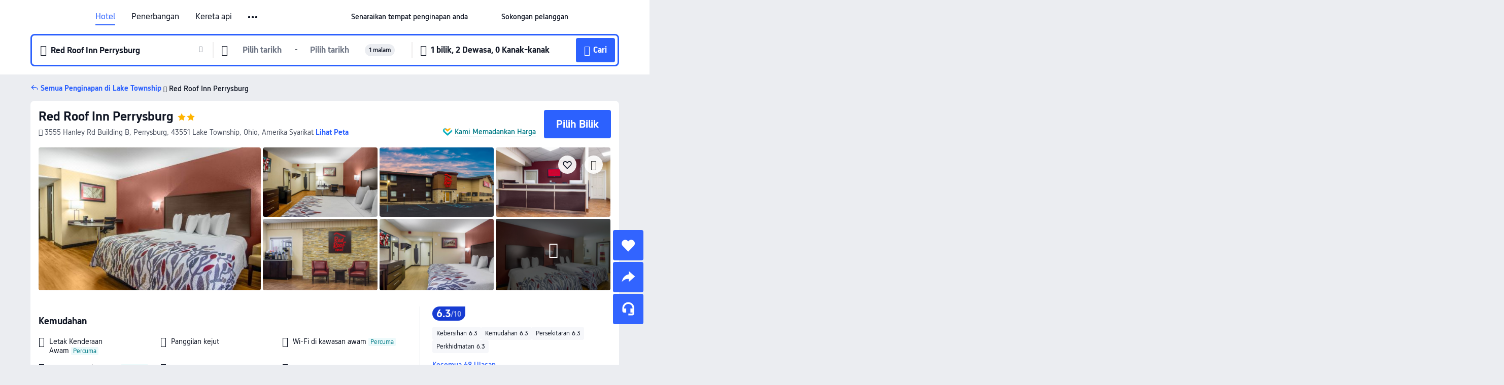

--- FILE ---
content_type: text/html; charset=utf-8
request_url: https://my.trip.com/hotels/lake-township-hotel-detail-44084599/red-roof-inn-perrysburg-oh/
body_size: 57163
content:
<!DOCTYPE html><html lang="ms-MY" data-cargo="locale:ms-MY,language:my,currency:MYR,contextType:online,site:MY,group:Trip,country:MY"><head><meta charSet="utf-8"/><link rel="preconnect" href="https://ak-d.tripcdn.com/"/><link rel="preconnect" href="https://aw-d.tripcdn.com/"/><link rel="preload" href="https://aw-s.tripcdn.com/modules/ibu/online-assets/TripGeom-Regular.ba9c64b894f5e19551d23b37a07ba0a4.woff2" as="font" crossorigin="" fetchpriority="high"/><link rel="preload" href="https://aw-s.tripcdn.com/modules/ibu/online-assets/TripGeom-Medium.c01bb95e18e1b0d0137ff80b79b97a38.woff2" as="font" crossorigin="" fetchpriority="high"/><link rel="preload" href="https://aw-s.tripcdn.com/modules/ibu/online-assets/TripGeom-Bold.9e9e0eb59209311df954413ff4957cbb.woff2" as="font" crossorigin="" fetchpriority="high"/><link rel="preload" href="https://aw-s.tripcdn.com/NFES/trip-hotel-online/1769074492117/_next/serverStatic/font/iconfont.woff2" as="font" crossorigin="" fetchpriority="low"/><link rel="stylesheet" href="https://aw-s.tripcdn.com/NFES/trip-hotel-online/1769074492117/_next/static/css/c0613953d67c03d0.css" crossorigin="anonymous" data-precedence="high"/><link rel="stylesheet" href="https://aw-s.tripcdn.com/NFES/trip-hotel-online/1769074492117/_next/static/css/082c0e64ad1c9dfa.css" crossorigin="anonymous" data-precedence="high"/><link rel="stylesheet" href="https://aw-s.tripcdn.com/NFES/trip-hotel-online/1769074492117/_next/static/css/b35f9c0397f5e7aa.css" crossorigin="anonymous" data-precedence="high"/><link rel="stylesheet" href="https://aw-s.tripcdn.com/NFES/trip-hotel-online/1769074492117/_next/static/css/6a6ed5a9de936fab.css" crossorigin="anonymous" data-precedence="high"/><link rel="stylesheet" href="https://aw-s.tripcdn.com/NFES/trip-hotel-online/1769074492117/_next/static/css/2a15b9cf23c4d936.css" crossorigin="anonymous" data-precedence="high"/><link rel="stylesheet" href="https://aw-s.tripcdn.com/NFES/trip-hotel-online/1769074492117/_next/static/css/2545792b8732a947.css" crossorigin="anonymous" data-precedence="high"/><link rel="preload" as="style" href="https://aw-s.tripcdn.com/modules/ibu/ibu-public-component-umd/style.b7b60106e8e8a07d9ee0e3ec624de507.css" crossorigin="anonymous"/><link rel="preload" as="style" href="https://aw-s.tripcdn.com/modules/ibu/online-assets/font.ddfdb9c8916dd1ec37cbf52f9391aca5.css" crossorigin="anonymous"/><link rel="preload" href="https://pages.trip.com/Hotels/libs/sdt/sdt.min.0.0.9.js" as="script"/><link rel="preload" href="https://ak-s-cw.tripcdn.com/NFES/trip-hotel-online/1769074492117/_next/static/chunks/app/detail/page-ecbdcd5cf33051c6.js" as="script"/><link rel="preload" href="//ak-s.tripcdn.com/modules/hotel/hotel-spider-defence-new/sdt.1004-common.min.1589d4c8f1f0c32bbeb180195d34e6b4.js" as="script"/><meta name="viewport" content="width=device-width, initial-scale=1"/><link rel="preload" href="https://ak-d.tripcdn.com/images/0225m120009c74qt362DA_R_960_660_R5_D.jpg" as="image" fetchpriority="high"/><title>Red Roof Inn Perrysburg, Lake Township, Harga Terkini, Diskaun Terbaik, &amp; Ulasan 2026 | Trip.com Malaysia</title><meta name="description" content="Tempah dengan Jaminan Harga Terbaik dan Sokongan Pelanggan 24/7 di Trip.com - lihat harga, ulasan dan foto terkini untuk Red Roof Inn Perrysburg, Lake Township."/><meta name="keywords" content="Red Roof Inn Perrysburg"/><meta property="og:type" content="website"/><meta property="og:title" content="Red Roof Inn Perrysburg, Lake Township, Harga Terkini, Diskaun Terbaik, &amp; Ulasan 2026 | Trip.com Malaysia"/><meta property="og:description" content="Tempah dengan Jaminan Harga Terbaik dan Sokongan Pelanggan 24/7 di Trip.com - lihat harga, ulasan dan foto terkini untuk Red Roof Inn Perrysburg, Lake Township."/><meta property="og:url" content="https://my.trip.com/hotels/lake-township-hotel-detail-44084599/red-roof-inn-perrysburg-oh/"/><meta property="og:image" content="https://ak-d.tripcdn.com/images/0225m120009c74qt362DA_R_960_660_R5_D.jpg"/><meta property="og:site_name" content="Red Roof Inn Perrysburg"/><link rel="alternate" href="https://www.trip.com/hotels/lake-township-hotel-detail-44084599/red-roof-inn-perrysburg-oh/" hrefLang="x-default"/><link rel="alternate" href="https://uk.trip.com/hotels/lake-township-hotel-detail-44084599/red-roof-inn-perrysburg-oh/" hrefLang="en-GB"/><link rel="alternate" href="https://hk.trip.com/hotels/lake-township-hotel-detail-44084599/red-roof-inn-perrysburg-oh/" hrefLang="zh-Hant-HK"/><link rel="alternate" href="https://kr.trip.com/hotels/lake-township-hotel-detail-44084599/red-roof-inn-perrysburg-oh/" hrefLang="ko"/><link rel="alternate" href="https://jp.trip.com/hotels/lake-township-hotel-detail-44084599/red-roof-inn-perrysburg-oh/" hrefLang="ja"/><link rel="alternate" href="https://sg.trip.com/hotels/lake-township-hotel-detail-44084599/red-roof-inn-perrysburg-oh/" hrefLang="en-SG"/><link rel="alternate" href="https://au.trip.com/hotels/lake-township-hotel-detail-44084599/red-roof-inn-perrysburg-oh/" hrefLang="en-AU"/><link rel="alternate" href="https://de.trip.com/hotels/lake-township-hotel-detail-44084599/red-roof-inn-perrysburg-oh/" hrefLang="de"/><link rel="alternate" href="https://fr.trip.com/hotels/lake-township-hotel-detail-44084599/red-roof-inn-perrysburg-oh/" hrefLang="fr"/><link rel="alternate" href="https://es.trip.com/hotels/lake-township-hotel-detail-44084599/red-roof-inn-perrysburg-oh/" hrefLang="es"/><link rel="alternate" href="https://it.trip.com/hotels/lake-township-hotel-detail-44084599/red-roof-inn-perrysburg-oh/" hrefLang="it"/><link rel="alternate" href="https://ru.trip.com/hotels/lake-township-hotel-detail-44084599/red-roof-inn-perrysburg-oh/" hrefLang="ru"/><link rel="alternate" href="https://th.trip.com/hotels/lake-township-hotel-detail-44084599/red-roof-inn-perrysburg-oh/" hrefLang="th"/><link rel="alternate" href="https://id.trip.com/hotels/lake-township-hotel-detail-44084599/red-roof-inn-perrysburg-oh/" hrefLang="id"/><link rel="alternate" href="https://my.trip.com/hotels/lake-township-hotel-detail-44084599/red-roof-inn-perrysburg-oh/" hrefLang="ms"/><link rel="alternate" href="https://vn.trip.com/hotels/lake-township-hotel-detail-44084599/red-roof-inn-perrysburg-oh/" hrefLang="vi"/><link rel="alternate" href="https://nl.trip.com/hotels/lake-township-hotel-detail-44084599/red-roof-inn-perrysburg-oh/" hrefLang="nl"/><link rel="alternate" href="https://pl.trip.com/hotels/lake-township-hotel-detail-44084599/red-roof-inn-perrysburg-oh/" hrefLang="pl"/><link rel="alternate" href="https://gr.trip.com/hotels/lake-township-hotel-detail-44084599/red-roof-inn-perrysburg-oh/" hrefLang="el"/><link rel="alternate" href="https://tr.trip.com/hotels/lake-township-hotel-detail-44084599/red-roof-inn-perrysburg-oh/" hrefLang="tr"/><link rel="alternate" href="https://br.trip.com/hotels/lake-township-hotel-detail-44084599/red-roof-inn-perrysburg-oh/" hrefLang="pt-BR"/><link rel="alternate" href="https://tw.trip.com/hotels/lake-township-hotel-detail-44084599/red-roof-inn-perrysburg-oh/" hrefLang="zh-Hant-TW"/><link rel="alternate" href="https://nz.trip.com/hotels/lake-township-hotel-detail-44084599/red-roof-inn-perrysburg-oh/" hrefLang="en-NZ"/><link rel="alternate" href="https://ca.trip.com/hotels/lake-township-hotel-detail-44084599/red-roof-inn-perrysburg-oh/" hrefLang="en-CA"/><link rel="alternate" href="https://us.trip.com/hotels/lake-township-hotel-detail-44084599/red-roof-inn-perrysburg-oh/" hrefLang="en-US"/><link rel="alternate" href="https://pk.trip.com/hotels/lake-township-hotel-detail-44084599/red-roof-inn-perrysburg-oh/" hrefLang="en-PK"/><link rel="alternate" href="https://in.trip.com/hotels/lake-township-hotel-detail-44084599/red-roof-inn-perrysburg-oh/" hrefLang="en-IN"/><link rel="alternate" href="https://sa.trip.com/hotels/lake-township-hotel-detail-44084599/red-roof-inn-perrysburg-oh/" hrefLang="ar-SA"/><link rel="alternate" href="https://ae.trip.com/hotels/lake-township-hotel-detail-44084599/red-roof-inn-perrysburg-oh/" hrefLang="en-AE"/><link rel="alternate" href="https://at.trip.com/hotels/lake-township-hotel-detail-44084599/red-roof-inn-perrysburg-oh/" hrefLang="de-AT"/><link rel="alternate" href="https://dk.trip.com/hotels/lake-township-hotel-detail-44084599/red-roof-inn-perrysburg-oh/" hrefLang="da"/><link rel="alternate" href="https://fi.trip.com/hotels/lake-township-hotel-detail-44084599/red-roof-inn-perrysburg-oh/" hrefLang="fi"/><link rel="alternate" href="https://mx.trip.com/hotels/lake-township-hotel-detail-44084599/red-roof-inn-perrysburg-oh/" hrefLang="es-MX"/><link rel="alternate" href="https://ph.trip.com/hotels/lake-township-hotel-detail-44084599/red-roof-inn-perrysburg-oh/" hrefLang="en-PH"/><link rel="alternate" href="https://pt.trip.com/hotels/lake-township-hotel-detail-44084599/red-roof-inn-perrysburg-oh/" hrefLang="pt"/><link rel="alternate" href="https://se.trip.com/hotels/lake-township-hotel-detail-44084599/red-roof-inn-perrysburg-oh/" hrefLang="sv"/><link rel="canonical" href="https://my.trip.com/hotels/lake-township-hotel-detail-44084599/red-roof-inn-perrysburg-oh/"/><script type="text/javascript">window.UBT_BIZCONFIG={isLoadRMS:false}</script><link rel="stylesheet" href="https://aw-s.tripcdn.com/modules/ibu/ibu-public-component-umd/style.b7b60106e8e8a07d9ee0e3ec624de507.css" crossorigin="anonymous"/><script src="https://aw-s.tripcdn.com/modules/ibu/ibu-public-component-umd/production.min.e60ad7659c4307455a5d16ce5eb7707d.js" crossorigin="anonymous"></script><script src="https://aw-s.tripcdn.com/modules/ibu/gtm-loader/gtm-loader.131ef8b57f3d288725f3c2c14517cd74.js"></script><link rel="stylesheet" href="https://aw-s.tripcdn.com/modules/ibu/online-assets/font.ddfdb9c8916dd1ec37cbf52f9391aca5.css" crossorigin="anonymous"/><script type="application/ld+json">{"@type":"Hotel","name":"Red Roof Inn Perrysburg","address":{"postalCode":"43551","addressLocality":"3555 Hanley Rd Building B, Perrysburg","streetAddress":"3555 Hanley Rd Building B, Perrysburg, 43551 Lake Township, Ohio, Amerika Syarikat","addressRegion":"Lake Township","addressCountry":"Amerika Syarikat","@type":"PostalAddress"},"image":"https://ak-d.tripcdn.com/images/0225m120009c74qt362DA_R_960_660_R5_D.jpg","@context":"http://schema.org","aggregateRating":{"bestRating":5,"@type":"AggregateRating","reviewCount":"68","ratingValue":"3.1"},"priceRange":"Daripada RM 216","url":"https://www.trip.com/hotels/lake-township-hotel-detail-44084599/red-roof-inn-perrysburg-oh/"}</script><script type="application/ld+json">{"@context":"https://schema.org","@type":"BreadcrumbList","itemListElement":[{"@type":"ListItem","position":1,"name":"Trip.com","item":"https://my.trip.com"},{"@type":"ListItem","position":2,"name":"Hotels","item":"https://my.trip.com/hotels/"},{"@type":"ListItem","position":3,"name":"Hotels in United States","item":"https://my.trip.com/hotels/country/united-states.html"},{"@type":"ListItem","position":4,"name":"Hotels in Ohio","item":"https://my.trip.com/hotels/province/us-ohio.html"},{"@type":"ListItem","position":5,"name":"Hotels in Lake Township","item":"https://my.trip.com/hotels/lake-township-hotels-list-701699/"},{"@type":"ListItem","position":6,"name":"Red Roof Inn Perrysburg","item":""}]}</script><script type="application/ld+json">{"@context":"https://schema.org","@type":"FAQPage","mainEntity":[{"@type":"Question","name":"Apakah tempat menarik yang berdekatan dengan Red Roof Inn Perrysburg?","acceptedAnswer":{"@type":"Answer","text":"Tarikan berdekatan Red Roof Inn Perrysburg termasuk Restlawn Memorial Park, hanya 1.5km dari carian anda (jarak garis lurus) jauhnya."}},{"@type":"Question","name":"Berapakah harga di Red Roof Inn Perrysburg?","acceptedAnswer":{"@type":"Answer","text":"Harga untuk Red Roof Inn Perrysburg mungkin berbeza bergantung pada penginapan anda (cth. tarikh yang anda pilih, polisi hotel dll.) Lihat harga dengan masukkan tarikh anda."}},{"@type":"Question","name":"Apakah waktu daftar masuk dan daftar keluar Red Roof Inn Perrysburg?","acceptedAnswer":{"@type":"Answer","text":"Masa daftar masuk Red Roof Inn Perrysburg ialah 15:00 dan masa daftar keluar ialah 11:00."}},{"@type":"Question","name":"Adakah Red Roof Inn Perrysburg menyediakan sarapan pagi?","acceptedAnswer":{"@type":"Answer","text":"Tidak, Red Roof Inn Perrysburg tidak menyediakan sarapan pagi.  "}},{"@type":"Question","name":"Apakah lapangan terbang yang paling dekat dari Red Roof Inn Perrysburg?","acceptedAnswer":{"@type":"Answer","text":"Lapangan terbang terdekat ialah Lapangan Terbang Toledo Express dan jarak ialah lebih kurang 27 min menaiki kereta dari hotel (37.0km)."}},{"@type":"Question","name":"Bagaimanakah saya boleh mendapatkan resit daripada Red Roof Inn Perrysburg?","acceptedAnswer":{"@type":"Answer","text":"Resit dan resit elektronik yang dikeluarkan oleh Trip.com berbeza bergantung pada kaedah pembayaran yang anda gunakan. Jika anda menggunakan \"Prabayaran\", anda boleh mendapatkan resit elektronik daripada halaman butiran tempahan. Jika anda ingin membuat pembayaran di tempat, sila maklumkan kepada kakitangan kaunter penerimaan tetamu apabila anda mendaftar keluar."}}]}</script><link rel="preload" href="https://aw-s.tripcdn.com/ares/api/cc?f=locale%2Fv3%2F100043054%2Fms-MY.js%2C%2Flocale%2Fv3%2F6002%2Fms-MY.js%2C%2Flocale%2Fv3%2F6001%2Fms-MY.js%2C%2Flocale%2Fv3%2F330151%2Fms-MY.js%2C%2Flocale%2Fv3%2F330153%2Fms-MY.js%2C%2Flocale%2Fv3%2F100015471%2Fms-MY.js%2C%2Flocale%2Fv3%2F100009239%2Fms-MY.js%2C%2Flocale%2Fv3%2F37666%2Fms-MY.js%2C%2Flocale%2Fv3%2F100015469%2Fms-MY.js%2C%2Flocale%2Fv3%2F33000032%2Fms-MY.js%2C%2Flocale%2Fv3%2F33000006%2Fms-MY.js%2C%2Flocale%2Fv3%2F33000018%2Fms-MY.js%2C%2Flocale%2Fv3%2F33000015%2Fms-MY.js%2C%2Flocale%2Fv3%2F33000010%2Fms-MY.js%2C%2Flocale%2Fv3%2F6005%2Fms-MY.js%2C%2Flocale%2Fv3%2F37100%2Fms-MY.js%2C%2Flocale%2Fv3%2F37007%2Fms-MY.js&amp;etagc=8bc886c1c967ea8934b975ab8dbced56&amp;defaultNfesId=100043054" as="script" crossorigin="anonymous"/><script id="webcore_internal" type="application/json" crossorigin="anonymous">{"rootMessageId":"100043054-0a9a0394-491548-102216"}</script><script src="https://aw-s.tripcdn.com/NFES/trip-hotel-online/1769074492117/_next/static/chunks/polyfills-c67a75d1b6f99dc8.js" crossorigin="anonymous" nomodule=""></script></head><body dir="ltr" class="ibu-hotel-online-tripgeom" data-domain="ak"><div id="hp_container" class=""><div id="ibu_hotel_header"><div class="mc-hd mc-hd__ms-my mc-hd_line mc-hd_theme_white mc-hd-single_row" role="banner"><div class="mc-hd__inner"><div class="mc-hd__flex-con clear-float"><div class="mc-hd__logo-con mc-hd__logo-con-ms-MY"><div class="mc-hd__trip-logo-placeholder"></div></div><div class="mc-hd__nav-single-row"><div class="mc-hd__nav-con 3010 mc-hd__nav-loading" id="ibuHeaderChannels"><ul class="mc-hd__nav"><li class="mc-hd__nav-item mc-hd__nav-item-hotels" data-fold="false"><a id="header_action_nav_hotels" class="mc-hd__nav-lnk is-active" title="Hotel" aria-label="Hotel" aria-hidden="false" href="/hotels/?locale=ms-MY&amp;curr=MYR">Hotel</a></li><li class="mc-hd__nav-item mc-hd__nav-item-flights" data-fold="false"><a id="header_action_nav_flights" class="mc-hd__nav-lnk" title="Penerbangan" aria-label="Penerbangan" aria-hidden="false" href="/flights/?locale=ms-MY&amp;curr=MYR">Penerbangan</a></li><li class="mc-hd__nav-item mc-hd__nav-item-trains" data-fold="false"><a id="header_action_nav_trains" class="mc-hd__nav-lnk" title="Kereta api" aria-label="Kereta api" aria-hidden="false" href="/trains/?locale=ms-MY&amp;curr=MYR">Kereta api</a></li><li class="mc-hd__nav-item mc-hd__nav-item-airporttransfers" data-fold="false"><a id="header_action_nav_airporttransfers" class="mc-hd__nav-lnk" title="Teksi lapangan terbang" aria-label="Teksi lapangan terbang" aria-hidden="false" href="/airport-transfers/?locale=ms-MY&amp;curr=MYR">Teksi lapangan terbang</a></li><li class="mc-hd__nav-item mc-hd__nav-item-wth-sub mc-hd__nav-item-ttd" data-fold="false"><a id="header_action_nav_ttd" class="mc-hd__nav-lnk" title="Tarikan &amp; Lawatan" aria-label="Tarikan &amp; Lawatan" aria-hidden="false" href="/things-to-do/ttd-home/?ctm_ref=vactang_page_23810&amp;locale=ms-MY&amp;curr=MYR">Tarikan & Lawatan</a><ul class="mc-hd__nav-item-sub" role="group"><li tabindex="-1" role="menuitem"><a id="header_action_nav_tnt" href="/things-to-do/ttd-home/?ctm_ref=vactang_page_23810&amp;locale=ms-MY&amp;curr=MYR" class="mc-hd__sub-nav-lnk" tabindex="-1" data-parent="ttd" data-index="0" aria-label="Tarikan &amp; Lawatan" aria-hidden="false">Tarikan &amp; Lawatan</a></li><li tabindex="-1" role="menuitem"><a id="header_action_nav_esim" href="/sale/w/10229/esim.html?locale=ms-MY&amp;curr=MYR" class="mc-hd__sub-nav-lnk" tabindex="-1" data-parent="ttd" data-index="1" aria-label="eSIM &amp; SIM" aria-hidden="false">eSIM &amp; SIM</a></li></ul></li><li class="mc-hd__nav-item mc-hd__nav-item-insurance" data-fold="false"><a id="header_action_nav_insurance" class="mc-hd__nav-lnk" title="Insurans" aria-label="Insurans" aria-hidden="false" href="/insurance?bid=1&amp;cid=2&amp;pid=1&amp;locale=ms-MY&amp;curr=MYR">Insurans</a></li><li class="mc-hd__nav-item mc-hd__nav-item-tripmap" data-fold="false"><a id="header_action_nav_tripmap" class="mc-hd__nav-lnk" title="Peta" aria-label="Peta" aria-hidden="false" href="/webapp/tripmap/travel?entranceId=Triponlinehomeside&amp;locale=ms-MY&amp;curr=MYR">Peta</a></li><li class="mc-hd__nav-item mc-hd__nav-item-tripcoins" data-fold="false"><a id="header_action_nav_tripcoins" class="mc-hd__nav-lnk" title="Ganjaran Trip.com" aria-label="Ganjaran Trip.com" aria-hidden="false" href="/customer/loyalty/?locale=ms-MY&amp;curr=MYR">Ganjaran Trip.com</a></li><li class="mc-hd__nav-item mc-hd__nav-item-sales" data-fold="false"><a id="header_action_nav_sales" class="mc-hd__nav-lnk" title="Tawaran" aria-label="Tawaran" aria-hidden="false" href="/sale/deals/?locale=ms-MY&amp;curr=MYR">Tawaran</a></li></ul></div></div><div class="mc-hd__func-con" id="ibuHeaderMenu"><div class="mc-hd__func"><div class="mc-hd__option-app-placeholder">Aplikasi</div><div class="mc-hd__option"><div class="mc-hd__entry" aria-label="Senaraikan tempat penginapan anda" tabindex="0" role="link"><span aria-hidden="true" title="Senaraikan tempat penginapan anda">Senaraikan tempat penginapan anda</span><i class="fi fi-Hotels"></i></div></div><div class="mc-hd__option mc-hd__option__selector"><div class="mc-hd__selector mc-lhd-menu-selector" tabindex="0" role="button" aria-haspopup="dialog" aria-label="Bahasa/Mata Wang"><div class="mc-lhd-menu-selector-locale-con" style="padding:8px" aria-hidden="true"><div class="mc-lhd-menu-selector-locale ms_my"><i class="locale-icon flag-ms-MY"></i></div></div></div></div><div class="mc-hd__option"><div class="mc-hd__help" tabindex="0" aria-label="Sokongan pelanggan" role="link"><span aria-hidden="true" title="Sokongan pelanggan">Sokongan pelanggan</span><i class="fi fi-ic_help"></i></div></div><div class="mc-hd__search-booking-placeholder">Cari Tempahan</div><div class="mc-lhd-menu-account mc-lhd-account-nologin" style="display:none"></div></div></div></div></div></div><script>if (typeof Object.assign !== 'function') {window._assignObject = function(t, s) {for (var k in s) { t[k] = s[k] }; return t }; }else { window._assignObject = Object.assign } window.__CARGO_DATA__ = _assignObject(window.__CARGO_DATA__ || {}, {"channelmetauoe1":[{"channel":"home","source":"flights","value":"{\"displayName\":\"Home\",\"displayNameSharkKey\":\"ButtonText_Home\",\"path\":\"\"}"},{"channel":"hotels","source":"flights","value":"{\"displayName\":\"Hotels\",\"displayNameSharkKey\":\"ButtonText_Hotel\",\"path\":\"/hotels/\",\"icon\":\"fi-hotel_new\",\"groupId\":1}"},{"channel":"flights","source":"flights","value":"{\"displayName\":\"Flights\",\"displayNameSharkKey\":\"ButtonText_Flights\",\"path\":\"/flights/\",\"icon\":\"fi-flight\",\"groupId\":1}"},{"channel":"trains","source":"flights","value":"{\"displayName\":\"Trains\",\"displayNameSharkKey\":\"ButtonText_Trains\",\"path\":\"/trains/\",\"icon\":\"fi-train\",\"groupId\":1}"},{"channel":"ttd","source":"flights","value":"{\"displayName\":\"TNT\",\"displayNameSharkKey\":\"ButtonText_TTD\",\"path\":\"/things-to-do/ttd-home/?ctm_ref=vactang_page_23810\",\"icon\":\"fi-ic_tnt\",\"groupId\":1}"},{"channel":"travelguide","source":"flights","value":"{\"displayName\":\"Attractions\",\"displayNameSharkKey\":\"ButtonText_TravelGuide\",\"path\":\"/travel-guide/\",\"icon\":\"fi-destination\",\"parent\":\"travelinspiration\",\"groupId\":3}"},{"channel":"carhire","source":"flights","value":"{\"displayName\":\"Car Rentals\",\"displayNameSharkKey\":\"ButtonText_Carhire\",\"path\":\"/carhire/?channelid=14409\",\"parent\":\"cars\",\"icon\":\"fi-car\",\"groupId\":1}"},{"channel":"airporttransfers","source":"flights","value":"{\"displayName\":\"Airport Transfers\",\"displayNameSharkKey\":\"ButtonText_AirportTransfers\",\"path\":\"/airport-transfers/\",\"parent\":\"cars\",\"icon\":\"fi-airport-transfer\",\"groupId\":1}"},{"channel":"cars","source":"flights","value":"{\"displayName\":\"Cars\",\"displayNameSharkKey\":\"ButtonText_Cars\",\"path\":\"\",\"icon\":\"fi-ic_carrental\",\"groupId\":1}"},{"channel":"sales","source":"flights","value":"{\"displayName\":\"Deals\",\"displayNameSharkKey\":\"ButtonText_Deals\",\"path\":\"/sale/deals/\",\"icon\":\"fi-a-ic_deal21x\",\"groupId\":3}"},{"channel":"tripcoins","source":"flights","value":"{\"displayName\":\"Trip Rewards\",\"displayNameSharkKey\":\"ButtonText_TripRewards\",\"path\":\"/customer/loyalty/\",\"icon\":\"fi-a-TripCoins\",\"groupId\":4}"},{"channel":"giftcard","source":"flights","value":"{\"displayName\":\"GiftCard\",\"displayNameSharkKey\":\"ButtonText_GiftCard\",\"path\":\"/giftcard\",\"icon\":\"fi-ic_giftcard\",\"groupId\":2}"},{"channel":"cruises","source":"flights","value":"{\"displayName\":\"Cruises\",\"displayNameSharkKey\":\"ButtonText_Cruises\",\"path\":\"/cruises\",\"icon\":\"fi-ic_BU_cruises\",\"groupId\":2}"},{"channel":"others","source":"flights","value":"{\"path\":\"/sale/w/1744/singaporediscovers.html?locale=en_sg\",\"displayName\":\"SingapoRediscovers Vouchers\",\"displayNameSharkKey\":\"key_channel_sg_vouchers\"}"},{"channel":"packages","source":"flights","value":"{\"displayName\":\"Bundle\",\"displayNameSharkKey\":\"ButtonText_Bundle\",\"path\":\"/packages/?sourceFrom=IBUBundle_home\",\"icon\":\"fi-ic_bundle\",\"groupId\":1}"},{"channel":"customtrips","source":"flights","value":"{\"displayName\":\"Custom Trips\",\"displayNameSharkKey\":\"ButtonText_CustomTrip\",\"path\":\"/custom-trips/index\",\"icon\":\"fi-a-ic_BU_customtrips\",\"groupId\":2}"},{"channel":"insurance","source":"flights","value":"{\"displayName\":\"Insurance\",\"displayNameSharkKey\":\"ButtonText_Insurance\",\"path\":\"/insurance?bid=1&cid=2&pid=1\",\"icon\":\"fi-ic_insurance\",\"groupId\":2}"},{"channel":"tnt","source":"flights","value":"{\"displayName\":\"tnt\",\"displayNameSharkKey\":\"ButtonText_TTD\",\"path\":\"/things-to-do/ttd-home/?ctm_ref=vactang_page_23810\",\"parent\":\"ttd\",\"icon\":\"fi-ic_tnt\",\"groupId\":1}"},{"channel":"esim","source":"flights","value":"{\"displayName\":\"eSIM\",\"displayNameSharkKey\":\"ButtonText_eSim\",\"path\":\"/sale/w/10229/esim.html\",\"parent\":\"ttd\",\"groupId\":1}"},{"channel":"tripmap","source":"flights","value":"{\"displayName\":\"Map\",\"displayNameSharkKey\":\"ButtonText_Map\",\"path\":\"/webapp/tripmap/travel?entranceId=Triponlinehomeside\",\"icon\":\"fi-a-itinerarymap\",\"groupId\":3}"},{"channel":"travelinspiration","source":"flights","value":"{\"displayName\":\"TravelInspiration\",\"displayNameSharkKey\":\"ButtonText_TravelInspiration\",\"path\":\"\",\"icon\":\"fi-destination\",\"groupId\":3}"},{"channel":"tripbest","source":"flights","value":"{\"displayName\":\"TripBest\",\"displayNameSharkKey\":\"ButtonText_TripBest\",\"path\":\"/toplist/tripbest/home\",\"icon\":\"fi-destination\",\"parent\":\"travelinspiration\",\"groupId\":3}"},{"channel":"tripplanner","source":"flights","value":"{\"displayName\":\"TripPlanner\",\"displayNameSharkKey\":\"ButtonText_TripPlanner\",\"path\":\"/webapp/tripmap/tripplanner?source=t_online_homepage\",\"groupId\":3,\"iconUrl\":\"https://dimg04.tripcdn.com/images/05E1712000o6ljnud70A3.svg\",\"activeIconUrl\":\"https://dimg04.tripcdn.com/images/05E3c12000nm1joaw5B34.png\"}"},{"channel":"grouptours","source":"flights","value":"{\"displayName\":\"Group Tours\",\"displayNameSharkKey\":\"ButtonText_GroupTours\",\"path\":\"/package-tours/group-tours\",\"groupId\":2,\"iconUrl\":\"https://dimg04.tripcdn.com/images/05E6i12000nn4rqq27CB1.svg\",\"activeIconUrl\":\"https://dimg04.tripcdn.com/images/05E6i12000nn4rqq27CB1.svg\"}"},{"channel":"privatetours","source":"flights","value":"{\"displayName\":\"Private Tours\",\"displayNameSharkKey\":\"ButtonText_PrivateTours\",\"path\":\"/package-tours/private-tours\",\"groupId\":2,\"iconUrl\":\"https://dimg04.tripcdn.com/images/05E4612000nn4rnod1150.svg\",\"activeIconUrl\":\"https://dimg04.tripcdn.com/images/05E4612000nn4rnod1150.svg\"}"}],"locale":"ms-MY","onlinechannelscmsmye1":[{"locale":"ms-MY","channel":"hotels","value":"1"},{"locale":"ms-MY","channel":"flights","value":"1"},{"locale":"ms-MY","channel":"trains","value":"1"},{"locale":"ms-MY","channel":"airporttransfers","value":"1"},{"locale":"ms-MY","channel":"ttd","value":"1"},{"locale":"ms-MY","channel":"tnt","value":"1"},{"locale":"ms-MY","channel":"esim","value":"1"},{"locale":"ms-MY","channel":"insurance","value":"1"},{"locale":"ms-MY","channel":"tripmap","value":"1"},{"locale":"ms-MY","channel":"tripcoins","value":"1"},{"locale":"ms-MY","channel":"sales","value":"1"}],"menumetacmsmye0":"{\"entry\":{\"url\":\"https://www.trip.com/list-your-property?channel=21&locale=en-XX\",\"displaySharkKey\":\"key_header_entry\"},\"help\":{\"mode\":\"entry\",\"url\":\"/pages/support\"},\"mybooking\":{\"url\":\"/order/all\",\"displaySharkKey\":\"V3_Profile_MyOrders\"}}","loginmenue0":"{\"menu\":[{\"show\":true,\"displayName\":\"My Bookings\",\"displayNameSharkKey\":\"V3_Profile_MyOrders\",\"include\":\"all\",\"link\":\"/order/all\",\"id\":\"booking\"},{\"show\":false,\"displayName\":\"Trip Coins\",\"displayNameSharkKey\":\"V3_Profile_Points\",\"include\":\"all\",\"showByLocale\":\"en-ca,da-dk,fi-fi,uk-ua,pt-pt,es-mx,sv-se,nl-nl,pl-pl,en-sg,ja-jp,ko-kr,en-hk,zh-hk,de-de,fr-fr,es-es,ru-ru,id-id,en-id,th-th,en-th,ms-my,en-my,en-au,en-xx,en-us,es-us,tr-tr,en-ie,de-at,de-ch,fr-ch,nl-be,en-be,fr-be,en-il,pt-br,el-gr,en-ae,en-sa,en-nz,en-gb,it-it,vi-vn,en-ph,en-in,en-pk,en-kw,en-qa,en-om,en-bh,en-kh,ru-az,ru-by,ru-kz,zh-sg,zh-my\",\"link\":\"/customer/points/\",\"id\":\"points\"},{\"show\":true,\"displayName\":\"Promo Codes\",\"displayNameSharkKey\":\"V3_Promo_Code\",\"include\":\"all\",\"link\":\"/customer/promo/\",\"id\":\"codes\"},{\"show\":true,\"displayName\":\"Profile\",\"displayNameSharkKey\":\"V3_Text_MembInfo\",\"include\":\"all\",\"link\":\"/membersinfo/profile/\",\"id\":\"profile\"},{\"show\":false,\"displayName\":\"Friend Referrals\",\"displayNameSharkKey\":\"V3_Text_Friend\",\"include\":\"all\",\"link\":\"/sale/w/1899/friends-referral-main.html?locale=en_xx\",\"id\":\"Friend\"},{\"show\":false,\"displayName\":\"Favorites\",\"displayNameSharkKey\":\"ButtonText_Hotel_Collection\",\"showByLocale\":\"en-ca,da-dk,fi-fi,uk-ua,pt-pt,es-mx,sv-se,nl-nl,pl-pl,en-sg,ja-jp,ko-kr,en-hk,zh-hk,zh-tw,de-de,fr-fr,es-es,ru-ru,id-id,en-id,th-th,en-th,ms-my,en-my,en-au,en-xx,en-us,es-us,tr-tr,en-ie,de-at,de-ch,fr-ch,nl-be,en-be,fr-be,en-il,pt-br,el-gr,en-ae,en-sa,en-nz,en-gb,it-it,vi-vn,en-ph,en-in,en-pk,en-kw,en-qa,en-om,en-bh,en-kh,ru-az,ru-by,ru-kz,zh-sg,zh-my\",\"include\":\"all\",\"link\":\"/favorite/\",\"id\":\"favorites\"},{\"show\":false,\"showByLocale\":\"en-xx,en-us,en-sg,en-au,en-my,en-gb,en-be,en-ch,en-ie,en-ca,en-sa,en-hk,en-ae,en-nz,en-il,zh-tw,zh-hk,ja-jp,ko-kr,th-th,vi-vn,en-th,en-id,en-ph,en-in,en-pk,en-kw,en-qa,en-om,en-bh,en-kh,ru-az,ru-by,ru-kz,zh-sg,zh-my\",\"displayName\":\"Moments\",\"displayNameSharkKey\":\"V3_Profile_Moments\",\"include\":\"all\",\"link\":\"/travel-guide/personal-home\",\"id\":\"Moments\"},{\"show\":false,\"displayName\":\"Flight Price Alerts\",\"displayNameSharkKey\":\"Key_Flight_Price_Alerts\",\"include\":\"all\",\"showByLocale\":\"en-ca,da-dk,fi-fi,uk-ua,pt-pt,es-mx,sv-se,nl-nl,pl-pl,en-sg,ja-jp,ko-kr,en-hk,zh-hk,de-de,fr-fr,es-es,ru-ru,id-id,en-id,th-th,en-th,ms-my,en-my,en-au,en-xx,en-us,es-us,tr-tr,en-ie,de-at,de-ch,fr-ch,nl-be,en-be,fr-be,en-il,pt-br,el-gr,en-ae,en-sa,en-nz,en-gb,it-it,vi-vn,en-ph,en-in,en-pk,en-kw,en-qa,en-om,en-bh,en-kh,ru-az,ru-by,ru-kz,zh-sg,zh-my\",\"link\":\"/flights/price-alert/\",\"id\":\"flghtAlert\"},{\"show\":false,\"displayName\":\"Rewards\",\"displayNameSharkKey\":\"Key_Entrance_Title\",\"include\":\"all\",\"showByLocale\":\"en-ca,da-dk,fi-fi,uk-ua,pt-pt,es-mx,sv-se,nl-nl,pl-pl,en-sg,ja-jp,ko-kr,en-hk,zh-hk,de-de,fr-fr,es-es,ru-ru,id-id,en-id,th-th,en-th,ms-my,en-my,en-au,en-xx,en-us,es-us,tr-tr,en-ie,de-at,de-ch,fr-ch,nl-be,en-be,fr-be,en-il,pt-br,el-gr,en-ae,en-sa,en-nz,en-gb,it-it,vi-vn,en-ph,en-in,en-pk,en-kw,en-qa,en-om,en-bh,en-kh,ru-az,ru-by,ru-kz,zh-sg,zh-my\",\"link\":\"/customer/tierpoints/\",\"id\":\"rewards\"}]}"})</script></div><div class="content"><div class="page_detailPage__zRS1L"><div class="detailSearchBox_detailSearchBox-container__GKmx0" role="region" aria-label="Cari tempat penginapan"><div class="detailSearchBox_searchBox-wrap__WvYqJ"><div dir="ltr" class="searchBoxContainer__z5SAp responsive__iDq6D"><div class="searchBox__gPrFy" style="border:3px solid var(--smtcColorBorderBrandBold)"><div class="destination__MneKx responsive__vrNTP" aria-label=""><div class="descriptionBorderBox__Fn4fW"><div class="destination-inputBox__lJLLb"><i aria-hidden="true" class="hotel_desktop_trip- ic ic-locationline ic_locationline destination-icon__WAVAD"></i><div class="destination-inputBoxIputContainer__NRWlF"><input id="destinationInput" class="destination-inputBox_input__FyxR4" type="text" autoComplete="off" placeholder="Hendak ke mana?" tabindex="0" value="Red Roof Inn Perrysburg"/><div class="destination-inputBox_inputFake__mQ3Gz">Red Roof Inn Perrysburg</div></div><div class="destination-inputBoxClearIconContainer__Glo7x" tabindex="0" role="button" aria-label=""><i aria-hidden="true" class="hotel_desktop_trip- ic ic-clear ic_clear destination-inputBoxClearIcon__olXZu"></i></div><div class="divider__J9E6E"></div></div></div></div><div class="responsive__Djfnm calendar__U5W5V calendarRelavtive__pWLcx" tabindex="0" aria-label=""><div class="calendarBox__IY9SI"><i aria-hidden="true" class="hotel_desktop_trip- ic ic-calendar ic_calendar calendar-icon___FMn8"></i><div class="calendar-time__NWqIM"><input id="checkInInput" type="text" readonly="" placeholder="Pilih tarikh" class="calendar-checkInInput__WKk2h" tabindex="-1" value=""/><div class="calendar-inputBox_inputFake__M3Udk">Pilih tarikh</div></div><div class="calendar-nights___Bn9y">-</div><div class="calendar-time__NWqIM"><input id="checkOutInput" type="text" readonly="" placeholder="Pilih tarikh" class="calendar-checkOutInput__aurPl" tabindex="-1" value=""/><div class="calendar-inputBox_inputFake__M3Udk">Pilih tarikh</div></div><div class="nights__i8cwz"><span>1 malam</span></div><div class="divider__XkfFN"></div></div><div tabindex="-1" data-stop-blur="stop-calendar-blur" class="calendarComponent__e4tJH"></div></div><div class="guest__MEM77 responsive__VcS0g" tabindex="0" role="button" aria-expanded="false" aria-label=""><div class="guestBox__lMID_"><i aria-hidden="true" class="hotel_desktop_trip- ic ic-user ic_user guestBox-person__vuOLI"></i><div class="guestBox-content__Pc63P">1 bilik, 2 Dewasa, 0 Kanak-kanak</div></div></div><div class="searchButton-container__HE5VV"><div class="searchButtonContainer__fIR6v responsive__C52t0" role="button" aria-label="Cari"><button class="tripui-online-btn tripui-online-btn-large tripui-online-btn-solid-primary  tripui-online-btn-block  " type="button" style="padding:0 16px;font-size:16px;height:48px" dir="ltr"><div class="tripui-online-btn-content"><span class="tripui-online-btn-icon" style="transform:none"><i aria-hidden="true" class="hotel_desktop_trip- ic ic-search ic_search searchButton-icon__OOYav"></i></span><span class="tripui-online-btn-content-children ">Cari</span></div></button></div></div></div></div></div></div><div class="crumb_hotelCrumb__8aaZb"><span class="crumb_hotelCrumb-box__zv3Ma" tabindex="0" aria-label="Semua Penginapan di Lake Township" role="button"><i aria-hidden="true" class="smarticon u-icon u-icon-ic_new_back u-icon_ic_new_back crumb_hotelCrumb-icon__JsUUj"></i><span class="crumb_hotelCrumb-title__siLyG" aria-hidden="true">Semua Penginapan di Lake Township</span></span><div class="crumb_hotelCrumb-seo-title-box__DrnL3"><span class="crumb_hotelCrumb-seo-title__AzUmW" tabindex="0"><i aria-hidden="true" class="hotel_desktop_trip- ic ic-forward ic_forward crumb_hotelCrumb-switchIcon_right__Gw8rE"></i>Red Roof Inn Perrysburg</span><div class="crumb_hotelCrumb-seo-freshModal__JJFWD "><div><div class="FreshnessModal_freshness-section-triangle__3CiSj"></div><div class="FreshnessModal_freshness-section__Hutqy"><div class="FreshnessModal_freshness-section-content__TuSwZ"><h2 class="FreshnessModal_freshness-primary-title__gGYT3">Temui Red Roof Inn Perrysburg, penginapan bintang 2 yang terletak di tengah Lake Township. Mendapatkan ulasan positif dengan skor 6.3/10 daripada 68 pengunjung, hotel ini menawarkan kemudahan premium pada harga bermula dari RM 219.</h2><div class="FreshnessModal_freshness-subsection__Z76Tl"><h3 class="FreshnessModal_freshness-secondary-title__jYER3">Rooms</h3><div class="FreshnessModal_freshness-contents__gVtQh"><p class="FreshnessModal_freshness-content-item__JudST">Bilik King Size Superior yang Boleh Diakses oleh Orang Kurang Upaya</p><p class="FreshnessModal_freshness-content-item__JudST">Bukan Merokok&lt;br&gt; Bilik Superior King - Bebas Rokok&lt;br&gt; Bilik Queen</p></div></div><div class="FreshnessModal_freshness-subsection__Z76Tl"><h3 class="FreshnessModal_freshness-secondary-title__jYER3">Daftar masuk dan daftar keluar</h3><div class="FreshnessModal_freshness-contents__gVtQh"><p class="FreshnessModal_freshness-content-item__JudST">Waktu daftar masuk bermula pada 15:00 dan waktu daftar keluar berakhir pada 11:00.</p></div></div><div class="FreshnessModal_freshness-subsection__Z76Tl"><h3 class="FreshnessModal_freshness-secondary-title__jYER3">Tarikan Berdekatan</h3><div class="FreshnessModal_freshness-contents__gVtQh"><p class="FreshnessModal_freshness-content-item__JudST">Millbury Classic Cars and Trucks Museum: 2.37 km dari hotel&lt;br&gt; Restlawn Memorial Park: 1.51 km dari hotel&lt;br&gt; Lemoyne Baptist Church: 2.84 km dari hotel</p></div></div><div class="FreshnessModal_freshness-subsection__Z76Tl"><h3 class="FreshnessModal_freshness-secondary-title__jYER3">Polisi haiwan peliharaan: Haiwan peliharaan dibenarkan, termasuk kucing、anjing, dengan bayaran sebanyak USD 15 (anggaran RM 8).</h3><div class="FreshnessModal_freshness-contents__gVtQh"></div></div></div></div></div></div></div></div><div class="page_detailMain__9AGj9 "><div class="hotelHeaderInfo_headInfo__s6DnB" id="trip_main_content"><div class="headInit_headInit__Z6g5X"><div class="headInit_headInit_left__AfFyu"><div class="headInit_headInit-title__m3aAX"><h1 class="headInit_headInit-title_nameA__EE_LB" data-exposure="{&quot;ubtKey&quot;:&quot;hotel_trip_detail_module_load&quot;,&quot;data&quot;:{&quot;masterhotelid&quot;:44084599,&quot;page&quot;:&quot;10320668147&quot;,&quot;locale&quot;:&quot;ms-MY&quot;,&quot;module&quot;:&quot;hotel_name&quot;}}" data-send="devTrace" tabindex="0" aria-label="Red Roof Inn Perrysburg">Red Roof Inn Perrysburg</h1><span class="headInit_headInit-tagBox___eg6I"><div class="hotelTag_hotelTag_box__zvaUt"></div><span class="hotelLevel_hotelLevel__mhh3v" aria-label="2 daripada 5 bintang" role="img"><i aria-hidden="true" class="smarticon u-icon u-icon-ic_new_star u-icon_ic_new_star hotelLevel_hotelLevel_icon__IjXS0"></i><i aria-hidden="true" class="smarticon u-icon u-icon-ic_new_star u-icon_ic_new_star hotelLevel_hotelLevel_icon__IjXS0"></i></span><div class="hotelTag_hotelTag_box__zvaUt"></div></span></div><div><div class="headInit_headInit-address_position__OZU_R" data-exposure="{&quot;ubtKey&quot;:&quot;hotel_trip_detail_module_load&quot;,&quot;data&quot;:{&quot;masterhotelid&quot;:44084599,&quot;page&quot;:&quot;10320668147&quot;,&quot;locale&quot;:&quot;ms-MY&quot;,&quot;module&quot;:&quot;hotel_address&quot;}}" data-send="devTrace"><span class="headInit_headInit-address_text__D_Atv" tabindex="0" aria-label="3555 Hanley Rd Building B, Perrysburg, 43551 Lake Township, Ohio, Amerika Syarikat" role="button"><i aria-hidden="true" class="hotel_desktop_trip- ic ic-locationline ic_locationline headInit_headInit-address_icon__3pBcD"></i><span aria-hidden="true">3555 Hanley Rd Building B, Perrysburg, 43551 Lake Township, Ohio, Amerika Syarikat</span></span><div class="headInit_headInit-address_showmoregroup__Hgtra"><div tabindex="0"><div class="style_textLinkButton__XwrMR headInit_headInit-address_showmoreA__3ygOE"><span>Lihat Peta</span></div></div></div></div></div></div><div class="headInit_headInit_right__XCEKz"><div class="headInit_headInit-leftSide__2bud1 headInit_headInit-leftSideTrip__HUM48"><div></div><div><div class="m-BRGEntry  " data-exposure="{&quot;ubtKey&quot;:&quot;htl_ol_comp_olWpm_wePriceMatch_exposure&quot;,&quot;data&quot;:{&quot;source_page&quot;:&quot;detail&quot;}}"><div class="m-BRGEntry-icon " aria-hidden="true"></div><span class="m-BRGEntry-text" tabindex="0" role="button">Kami Memadankan Harga</span></div></div></div><button class="tripui-online-btn tripui-online-btn-large tripui-online-btn-solid-primary    " type="button" style="padding:0 24px;height:56px;font-size:20px" dir="ltr"><div class="tripui-online-btn-content"><span class="tripui-online-btn-content-children ">Pilih Bilik</span></div></button></div></div><div class="headAlbum_headAlbum__WXxRg" aria-hidden="true"><div class="headAlbum_headAlbum-container__C9mUv" data-exposure="{&quot;ubtKey&quot;:&quot;htl_ol_dtl_htlinfo_vdpic_exposure&quot;,&quot;data&quot;:{&quot;channeltype&quot;:&quot;online&quot;,&quot;has_video&quot;:&quot;F&quot;,&quot;masterhotelid&quot;:&quot;44084599&quot;,&quot;pictureNum&quot;:10,&quot;source_url&quot;:&quot;https://ak-d.tripcdn.com/images/0225m120009c74qt362DA_R_960_660_R5_D.jpg&quot;,&quot;page&quot;:&quot;10320668147&quot;,&quot;locale&quot;:&quot;ms-MY&quot;}}"><div class="headAlbum_headAlbum-bigpic__CJHFG"><div class="headAlbum_headAlbum_position__bQWOy"><div tabindex="0" class="headAlbum_headAlbum-smallpics_box__kaOO6" role="img" aria-label="Galeri foto untuk Red Roof Inn Perrysburg"><img class="headAlbum_headAlbum_img__vfjQm" src="https://ak-d.tripcdn.com/images/0225m120009c74qt362DA_R_960_660_R5_D.jpg" alt="hotel overview picture" fetchpriority="high" aria-hidden="true"/></div></div></div><div class="headAlbum_headAlbum-smallpics__hpPrY"><div class="headAlbum_headAlbum-smallpics_item__oqBM3" tabindex="0" role="img" aria-label="Galeri foto untuk Red Roof Inn Perrysburg"><div class="headAlbum_headAlbum-smallpics_box__kaOO6" aria-hidden="true"><img class="headAlbum_headAlbum_img__vfjQm" src="https://ak-d.tripcdn.com/images/0225q120009c74yfb3842_R_339_206_R5_D.jpg" alt=""/></div></div><div class="headAlbum_headAlbum-smallpics_item__oqBM3" tabindex="0" role="img" aria-label="Galeri foto untuk Red Roof Inn Perrysburg"><div class="headAlbum_headAlbum-smallpics_box__kaOO6" aria-hidden="true"><img class="headAlbum_headAlbum_img__vfjQm" src="https://ak-d.tripcdn.com/images/02264120009eix03d6DA1_R_339_206_R5_D.jpg" alt=""/></div></div><div class="headAlbum_headAlbum-smallpics_item__oqBM3" tabindex="0" role="img" aria-label="Galeri foto untuk Red Roof Inn Perrysburg"><div class="headAlbum_headAlbum-smallpics_box__kaOO6" aria-hidden="true"><img class="headAlbum_headAlbum_img__vfjQm" src="https://ak-d.tripcdn.com/images/0581d12000g62sbjv3F3A_R_339_206_R5_D.jpg" alt=""/></div></div><div class="headAlbum_headAlbum-smallpics_item__oqBM3" tabindex="0" role="img" aria-label="Galeri foto untuk Red Roof Inn Perrysburg"><div class="headAlbum_headAlbum-smallpics_box__kaOO6" aria-hidden="true"><img class="headAlbum_headAlbum_img__vfjQm" src="https://ak-d.tripcdn.com/images/0226h120009eiwzjbE52C_R_339_206_R5_D.jpg" alt=""/></div></div><div class="headAlbum_headAlbum-smallpics_item__oqBM3" tabindex="0" role="img" aria-label="Galeri foto untuk Red Roof Inn Perrysburg"><div class="headAlbum_headAlbum-smallpics_box__kaOO6" aria-hidden="true"><img class="headAlbum_headAlbum_img__vfjQm" src="https://ak-d.tripcdn.com/images/02267120009cbtjri40AE_R_339_206_R5_D.jpg" alt=""/></div></div><div class="headAlbum_headAlbum-smallpics_item__oqBM3" tabindex="0" role="img" aria-label="Galeri foto untuk Red Roof Inn Perrysburg"><div class="headAlbum_headAlbum-smallpics_box__kaOO6" aria-hidden="true"><img class="headAlbum_headAlbum_img__vfjQm" src="https://ak-d.tripcdn.com/images/0220f120009c74kkn84E6_R_339_206_R5_D.jpg" alt=""/></div><div tabindex="0" class="headAlbum_headAlbum-showmore__8G87f"><i aria-hidden="true" class="hotel_desktop_trip- ic ic-image ic_image headAlbum_allImg__7NxMb"></i><div style="min-height:18px"></div></div></div><div id="collectHotelB" class="collectHotelB_collectHotel__VFQ_2 collectHotelB_collectHotel_onlineShareVersionB__a2ee7"><i aria-hidden="true" class="smarticon u-icon u-icon-outlined u-icon_outlined collectHotelB_collectHotel_unselected__oJJ63"></i></div><div class="shareBox_onlineShareWrapper__dloph"><div class="online-share-wrapper v1_0_3"><div class="online-share-trigger-wrapper"><div class="shareBox_shareBox__tN4N_"><i aria-hidden="true" class="hotel_desktop_trip- ic ic-share ic_share shareBox_shareIcon__qtJHt"></i></div></div></div></div></div></div></div></div><div class="page_headInfo_bottom__kARj_"><div class="headBottom_headerBottom___8GSb"><div class="headBottom_headerBottom_left__GxeQe" id="headBottom_headerBottom_left"><div class="headFacilityNew_headFacility__v5__A" data-exposure="{&quot;ubtKey&quot;:&quot;htl_t_online_dtl_fs_facliity_exposure&quot;,&quot;data&quot;:{&quot;locale&quot;:&quot;ms-MY&quot;,&quot;page&quot;:&quot;10320668147&quot;,&quot;masterhotelid&quot;:44084599,&quot;fac_num&quot;:8,&quot;freefac_num&quot;:3,&quot;sceneid&quot;:&quot;[2]&quot;,&quot;sp_tracelogid&quot;:&quot;100043054-0a9a0394-491548-102216&quot;}}"><div class="headFacilityNew_headFacility-container__cirz2"><div class="headFacilityNew_headFacility-container_top__XGd20"><div class="headFacilityNew_headFacility-titleA__Am0XA">Kemudahan</div></div><div class="headFacilityNew_headFacility-list__TKhjv"><div class="headFacilityNew_headFacility-list_item__0V_zM" id="fac_0" aria-label="Letak Kenderaan Awam Percuma" role="text"><i aria-hidden="true" class="hotel_desktop_trip- ic ic-parking ic_parking headFacilityNew_headFacility-list_icon__z3srE"></i><span aria-hidden="true"><span class="headFacilityNew_headFacility-list_descTit__A3XKB">Letak Kenderaan Awam</span><span class="headFacilityNew_showTitle__399MU">Percuma</span></span></div><div class="headFacilityNew_headFacility-list_item__0V_zM" id="fac_1" aria-label="Panggilan kejut" role="text"><i aria-hidden="true" class="hotel_desktop_trip- ic ic-wakeUp ic_wakeUp headFacilityNew_headFacility-list_icon__z3srE"></i><span aria-hidden="true"><span class="headFacilityNew_headFacility-list_desc__SqAR2">Panggilan kejut</span></span></div><div class="headFacilityNew_headFacility-list_item__0V_zM" id="fac_2" aria-label="Wi-Fi di kawasan awam Percuma" role="text"><i aria-hidden="true" class="hotel_desktop_trip- ic ic-wifi ic_wifi headFacilityNew_headFacility-list_icon__z3srE"></i><span aria-hidden="true"><span class="headFacilityNew_headFacility-list_descTit__A3XKB">Wi-Fi di kawasan awam</span><span class="headFacilityNew_showTitle__399MU">Percuma</span></span></div><div class="headFacilityNew_headFacility-list_item__0V_zM" id="fac_3" aria-label="Khidmat faks/fotokopi Percuma" role="text"><i aria-hidden="true" class="hotel_desktop_trip- ic ic-printer ic_printer headFacilityNew_headFacility-list_icon__z3srE"></i><span aria-hidden="true"><span class="headFacilityNew_headFacility-list_descTit__A3XKB">Khidmat faks/fotokopi</span><span class="headFacilityNew_showTitle__399MU">Percuma</span></span></div><div class="headFacilityNew_headFacility-list_item__0V_zM" id="fac_4" aria-label="Daftar masuk dan keluar ekspres" role="text"><i aria-hidden="true" class="hotel_desktop_trip- ic ic-checklist ic_checklist headFacilityNew_headFacility-list_icon__z3srE"></i><span aria-hidden="true"><span class="headFacilityNew_headFacility-list_desc__SqAR2">Daftar masuk dan keluar ekspres</span></span></div><div class="headFacilityNew_headFacility-list_item__0V_zM" id="fac_5" aria-label="Bilik yang boleh diakses" role="text"><i aria-hidden="true" class="hotel_desktop_trip- ic ic-checklist ic_checklist headFacilityNew_headFacility-list_icon__z3srE"></i><span aria-hidden="true"><span class="headFacilityNew_headFacility-list_desc__SqAR2">Bilik yang boleh diakses</span></span></div><div class="headFacilityNew_headFacility-list_item__0V_zM" id="fac_6" aria-label="Selusur di tangga" role="text"><i aria-hidden="true" class="hotel_desktop_trip- ic ic-checklist ic_checklist headFacilityNew_headFacility-list_icon__z3srE"></i><span aria-hidden="true"><span class="headFacilityNew_headFacility-list_desc__SqAR2">Selusur di tangga</span></span></div><div class="headFacilityNew_headFacility-list_item__0V_zM" id="fac_7" aria-label="Pengesan asap" role="text"><i aria-hidden="true" class="hotel_desktop_trip- ic ic-checklist ic_checklist headFacilityNew_headFacility-list_icon__z3srE"></i><span aria-hidden="true"><span class="headFacilityNew_headFacility-list_desc__SqAR2">Pengesan asap</span></span></div></div><div class="style_textLinkButton__XwrMR headFacilityNew_headFacility-showmoreA___dZbn" tabindex="0">Semua Kemudahan</div></div></div><div data-exposure="{&quot;ubtKey&quot;:&quot;hotel_trip_detail_module_load&quot;,&quot;data&quot;:{&quot;masterhotelid&quot;:44084599,&quot;page&quot;:&quot;10320668147&quot;,&quot;locale&quot;:&quot;ms-MY&quot;,&quot;module&quot;:&quot;hotel_description&quot;,&quot;position&quot;:1}}" data-send="devTrace" aria-label=" Terletak di Perrysburg, Red Roof Inn Perrysburg berada dalam lingkungan 10 minit memandu dari St. Charles Hospital dan ProMedica Bay Park Hospital. Hotel ini berada 24.5 km dari Universiti Toledo dan 12 km dari Nature Trails Park." role="text"><div class="hotelDescription_hotelDescription-titleA__dOwX2">Keterangan Penginapan</div><div class="hotelDescription_hotelDescription-address__2tlm2" aria-hidden="true"><span class="hotelDescription_hotelDescription-address_detail_highLight__mbLc0 hotelDescription_hotelDescription-address_detail_line1__4EL_K"> Terletak di Perrysburg, Red Roof Inn Perrysburg berada dalam lingkungan 10 minit memandu dari St. Charles Hospital dan ProMedica Bay Park Hospital. Hotel ini berada 24.5 km dari Universiti Toledo dan 12 km dari Nature Trails Park.</span></div><div class="style_textLinkButton__XwrMR hotelDescription_hotelDescription-address_showmoreA__Yt1A4" tabindex="0">Lihat Lagi</div></div></div><div class="headBottom_headerBottom_right__iOoID"><div class="headReviewNew_reviewNew___bp_z" data-exposure="{&quot;ubtKey&quot;:&quot;htl_t_online_dtl_midban_cmt_exposure&quot;,&quot;data&quot;:{&quot;page&quot;:&quot;10320668147&quot;,&quot;locale&quot;:&quot;ms-MY&quot;,&quot;masterhotelid&quot;:44084599}}"><div><div class="reviewTop_reviewTop-container__RwoZu"><div tabindex="0" class="reviewTop_reviewTop-container_has_score__hSsxL"><div class="reviewTop_reviewTop-score-container__SoL7s" aria-label="6.3 daripada 10" role="text"><em class="reviewTop_reviewTop-score__FpKsA" aria-hidden="true">6.3</em><em class="reviewTop_reviewTop-scoreMax__CfPSG" aria-hidden="true">/<!-- -->10</em></div></div></div></div><div class="scoreDetail_scoreDetail__MW_wt"><div class="scoreDetail_scoreDetail-item__TqLBs"><span class="scoreDetail_scoreDetail-item_desc__m0XKS">Kebersihan</span><span class="scoreDetail_scoreDetail-item_score__jEQ9O">6.3</span></div><div class="scoreDetail_scoreDetail-item__TqLBs"><span class="scoreDetail_scoreDetail-item_desc__m0XKS">Kemudahan</span><span class="scoreDetail_scoreDetail-item_score__jEQ9O">6.3</span></div><div class="scoreDetail_scoreDetail-item__TqLBs"><span class="scoreDetail_scoreDetail-item_desc__m0XKS">Persekitaran</span><span class="scoreDetail_scoreDetail-item_score__jEQ9O">6.3</span></div><div class="scoreDetail_scoreDetail-item__TqLBs"><span class="scoreDetail_scoreDetail-item_desc__m0XKS">Perkhidmatan</span><span class="scoreDetail_scoreDetail-item_score__jEQ9O">6.3</span></div></div><div tabindex="0" aria-label="Kesemua 68 Ulasan" role="button"><div class="style_textLinkButton__XwrMR headReviewNew_reviewSwitch-review_numA__Qv6sO" aria-hidden="true">Kesemua 68 Ulasan</div></div></div><div class="headBottom_headerBottom_right_split__o7xeq"></div><div class="headTrafficNew_headTraffic__fykSq"><div class="headTrafficNew_headTraffic-title__5jh1C"><div class="headTrafficNew_headTraffic-title_box__9guE7"><div tabindex="0" class="headTrafficNew_headTraffic-title_icon__Vr6JJ" role="button" aria-label="Lihat di Peta"></div><div class="headTrafficNew_headTraffic-title_descA__EohBt">Persekitaran</div></div></div><div class="trafficDetail_headTraffic-content_highlight__oODoD" data-exposure="{&quot;ubtKey&quot;:&quot;htl_ol_dtl_surroundings_exposure&quot;,&quot;data&quot;:{&quot;channeltype&quot;:&quot;online&quot;,&quot;hotPoiInfoList&quot;:[{&quot;distType&quot;:&quot;&quot;,&quot;effectiveTrafficType&quot;:&quot;&quot;,&quot;locale&quot;:&quot;&quot;,&quot;poiId&quot;:&quot;&quot;,&quot;poiName&quot;:&quot;&quot;,&quot;poiType&quot;:&quot;&quot;,&quot;positionShowText&quot;:&quot;Lapangan Terbang: Lapangan Terbang Toledo Express&quot;,&quot;walkDriveDistance&quot;:&quot;&quot;},{&quot;distType&quot;:&quot;&quot;,&quot;effectiveTrafficType&quot;:&quot;&quot;,&quot;locale&quot;:&quot;&quot;,&quot;poiId&quot;:&quot;&quot;,&quot;poiName&quot;:&quot;&quot;,&quot;poiType&quot;:&quot;&quot;,&quot;positionShowText&quot;:&quot;Kereta api: Toledo Amtrak Station&quot;,&quot;walkDriveDistance&quot;:&quot;&quot;},{&quot;distType&quot;:&quot;&quot;,&quot;effectiveTrafficType&quot;:&quot;&quot;,&quot;locale&quot;:&quot;&quot;,&quot;poiId&quot;:&quot;&quot;,&quot;poiName&quot;:&quot;&quot;,&quot;poiType&quot;:&quot;&quot;,&quot;positionShowText&quot;:&quot;Mercu Tanda: Restlawn Memorial Park&quot;,&quot;walkDriveDistance&quot;:&quot;&quot;},{&quot;distType&quot;:&quot;&quot;,&quot;effectiveTrafficType&quot;:&quot;&quot;,&quot;locale&quot;:&quot;&quot;,&quot;poiId&quot;:&quot;&quot;,&quot;poiName&quot;:&quot;&quot;,&quot;poiType&quot;:&quot;&quot;,&quot;positionShowText&quot;:&quot;Mercu Tanda: Millbury Classic Cars and Trucks Museum&quot;,&quot;walkDriveDistance&quot;:&quot;&quot;},{&quot;distType&quot;:&quot;&quot;,&quot;effectiveTrafficType&quot;:&quot;&quot;,&quot;locale&quot;:&quot;&quot;,&quot;poiId&quot;:&quot;&quot;,&quot;poiName&quot;:&quot;&quot;,&quot;poiType&quot;:&quot;&quot;,&quot;positionShowText&quot;:&quot;Mercu Tanda: Lemoyne Baptist Church&quot;,&quot;walkDriveDistance&quot;:&quot;&quot;}],&quot;locale&quot;:&quot;ms-MY&quot;,&quot;masterhotelid&quot;:&quot;44084599&quot;,&quot;page&quot;:&quot;10320668147&quot;,&quot;countryid&quot;:&quot;66&quot;,&quot;cityid&quot;:&quot;701699&quot;}}"><div id="traffic_0" class="trafficDetail_headTraffic-item__XpIj_"><i aria-hidden="true" class="hotel_desktop_trip- ic ic-flight2 ic_flight2 trafficDetail_headTraffic-item_icon__Yfnby"></i><div class="trafficDetail_headTraffic-item_desc__9VF_q">Lapangan Terbang: Lapangan Terbang Toledo Express</div><div class="trafficDetail_headTraffic-item_distance__Zoscp"> (37.0km)</div></div><div id="traffic_1" class="trafficDetail_headTraffic-item__XpIj_"><i aria-hidden="true" class="hotel_desktop_trip- ic ic-trains2 ic_trains2 trafficDetail_headTraffic-item_icon__Yfnby"></i><div class="trafficDetail_headTraffic-item_desc__9VF_q">Kereta api: Toledo Amtrak Station</div><div class="trafficDetail_headTraffic-item_distance__Zoscp"> (21.2km)</div></div><div id="traffic_2" class="trafficDetail_headTraffic-item__XpIj_"><i aria-hidden="true" class="hotel_desktop_trip- ic ic-landmark2 ic_landmark2 trafficDetail_headTraffic-item_icon__Yfnby"></i><div class="trafficDetail_headTraffic-item_desc__9VF_q">Mercu Tanda: Restlawn Memorial Park</div><div class="trafficDetail_headTraffic-item_distance__Zoscp"> (1.5km)</div></div><div id="traffic_3" class="trafficDetail_headTraffic-item__XpIj_"><i aria-hidden="true" class="hotel_desktop_trip- ic ic-landmark2 ic_landmark2 trafficDetail_headTraffic-item_icon__Yfnby"></i><div class="trafficDetail_headTraffic-item_desc__9VF_q">Mercu Tanda: Millbury Classic Cars and Trucks Museum</div><div class="trafficDetail_headTraffic-item_distance__Zoscp"> (2.4km)</div></div><div id="traffic_4" class="trafficDetail_headTraffic-item__XpIj_"><i aria-hidden="true" class="hotel_desktop_trip- ic ic-landmark2 ic_landmark2 trafficDetail_headTraffic-item_icon__Yfnby"></i><div class="trafficDetail_headTraffic-item_desc__9VF_q">Mercu Tanda: Lemoyne Baptist Church</div><div class="trafficDetail_headTraffic-item_distance__Zoscp"> (2.8km)</div></div></div><div class="style_textLinkButton__XwrMR headTrafficNew_headTraffic-showMoreA__SdOyh" tabindex="0">Lihat di Peta</div></div></div></div></div><!--$!--><template data-dgst="DYNAMIC_SERVER_USAGE"></template><!--/$--><div id="jpSpaHotelSelector"></div><div class="onlineTab_tabNavgationB__oPZMX" role="region" aria-label="Pautan halaman dalaman"><div class="onlineTab_tabNavgation-left__kDD5X" role="tablist"><h2 class="onlineTab_tabNavgation_item__NtJx2 onlineTab_tabNavgation_item_selected___wKb9" role="tab" aria-selected="true" aria-label="Keseluruhan">Keseluruhan</h2><div class="onlineTab_tabSpacing__zEfgJ"></div><h2 class="onlineTab_tabNavgation_item__NtJx2" role="tab" aria-selected="false" aria-label="Bilik">Bilik</h2><div class="onlineTab_tabSpacing__zEfgJ"></div><h2 class="onlineTab_tabNavgation_item__NtJx2" role="tab" aria-selected="false" aria-label="Ulasan Tetamu">Ulasan Tetamu</h2><div class="onlineTab_tabSpacing__zEfgJ"></div><h2 class="onlineTab_tabNavgation_item__NtJx2" role="tab" aria-selected="false" aria-label="Perkhidmatan &amp; Kemudahan">Perkhidmatan &amp; Kemudahan</h2><div class="onlineTab_tabSpacing__zEfgJ"></div><h2 class="onlineTab_tabNavgation_item__NtJx2" role="tab" aria-selected="false" aria-label="Polisi">Polisi</h2></div><div class="onlineTab_tabNavgation-right__Xmy7g onlineTab_priceHide__mKV0j"><div></div><button class="tripui-online-btn tripui-online-btn-small tripui-online-btn-solid-primary    " type="button" style="margin-left:8px" dir="ltr"><div class="tripui-online-btn-content"><span class="tripui-online-btn-content-children ">Pilih Bilik</span></div></button></div></div><div role="region" aria-label="Pilihan bilik"><div><div id="roomlist-baseroom-fit"><div id="217773450" class="spiderRoomList_outer__KHm_F"><div class="spiderRoomList_baseroomCard__Wlvsh spiderRoomList_firstCard__fkZhn"><div class="spiderRoomList_baseroom_ImgContainer___D6vM"><img class="spiderRoomList_baseRoomPic__oIvSX" src="//ak-d.tripcdn.com/images/1re6m12000b87h4ih2D60_R_200_100_R5.webp" alt="Two Double Room" aria-hidden="true"/><div class="spiderRoomList_baseRoom-imgLegend__kluV8"><i aria-hidden="true" class="smarticon u-icon u-icon-images u-icon_images spiderRoomList_baseRoom-imgLegend_icon__EfCWO"></i>6</div></div><div class="spiderRoomList_baseroom_InfoContainer__aOuAN"><h3 class="spiderRoomList_roomNameA__lXqYf spiderRoomList_roomname-padding__6ihVC">Two Double Room</h3><div class="spiderRoomList_roomFacility__HQhwa"><div class="spiderRoomList_roomFacility_basic__WSLen"><div class="spiderRoomList_bed__vvswD"><i aria-hidden="true" class="smarticon u-icon u-icon-ic_new_bed u-icon_ic_new_bed spiderRoomList_facilityIcon__a2qvN"></i><span class="spiderRoomList_bed_content__QVhXq spiderRoomList_hover__LVUDX">2 Double bed</span></div><div class="spiderRoomList_roomFacility_hotFacility_element__xp02v"><i aria-hidden="true" class="smarticon u-icon u-icon-window u-icon_window spiderRoomList_facilityIcon__a2qvN"></i><span class="spiderRoomList_iconText__67QOv">Has window</span></div></div><div class="spiderRoomList_roomFacility_hotFacility__nfK83"><div class="spiderRoomList_roomFacility_hotFacility_element__xp02v"><i aria-hidden="true" class="smarticon u-icon u-icon-ic_new_fa_wifi u-icon_ic_new_fa_wifi spiderRoomList_icon__nVvBw"></i><span class="spiderRoomList_iconText__67QOv">Free Wi-Fi</span></div><div class="spiderRoomList_roomFacility_hotFacility_element__xp02v"><i aria-hidden="true" class="smarticon u-icon u-icon-ic_new_fa_no_smoking u-icon_ic_new_fa_no_smoking spiderRoomList_icon__nVvBw"></i><span class="spiderRoomList_iconText__67QOv">Non-smoking</span></div><div class="spiderRoomList_roomFacility_hotFacility_element__xp02v"><i aria-hidden="true" class="smarticon u-icon u-icon-ic_new_fa_ac u-icon_ic_new_fa_ac spiderRoomList_icon__nVvBw"></i><span class="spiderRoomList_iconText__67QOv">Air conditioning</span></div><div class="spiderRoomList_roomFacility_hotFacility_element__xp02v"><i aria-hidden="true" class="smarticon u-icon u-icon-ic_new_fa_shower u-icon_ic_new_fa_shower spiderRoomList_icon__nVvBw"></i><span class="spiderRoomList_iconText__67QOv">Private bathroom</span></div><div class="spiderRoomList_roomFacility_hotFacility_element__xp02v"><i aria-hidden="true" class="smarticon u-icon u-icon-checklist u-icon_checklist spiderRoomList_icon__nVvBw"></i><span class="spiderRoomList_iconText__67QOv">TV</span></div><div class="spiderRoomList_roomFacility_hotFacility_element__xp02v"><i aria-hidden="true" class="smarticon u-icon u-icon-checklist u-icon_checklist spiderRoomList_icon__nVvBw"></i><span class="spiderRoomList_iconText__67QOv">Telephone</span></div></div></div><span class="style_textLinkButton__XwrMR spiderRoomList_seeMoreA__ArObn">Maklumat Bilik</span></div><div class="spiderRoomList_baseroom_selectBtn__I3PCC"><div class="spiderRoomList_btn__OXcvU spiderRoomList_btn-primary__2wkrv"><span>Semak Ketersediaan</span></div></div></div></div><div id="391147088" class="spiderRoomList_outer__KHm_F"><div class="spiderRoomList_baseroomCard__Wlvsh"><div class="spiderRoomList_baseroom_ImgContainer___D6vM"><img class="spiderRoomList_baseRoomPic__oIvSX" src="//ak-d.tripcdn.com/images/1re6m12000b87h4ih2D60_R_200_100_R5.webp" alt="Ada Accessible Superior King Non-Smoking" aria-hidden="true"/><div class="spiderRoomList_baseRoom-imgLegend__kluV8"><i aria-hidden="true" class="smarticon u-icon u-icon-images u-icon_images spiderRoomList_baseRoom-imgLegend_icon__EfCWO"></i>5</div></div><div class="spiderRoomList_baseroom_InfoContainer__aOuAN"><h3 class="spiderRoomList_roomNameA__lXqYf spiderRoomList_roomname-padding__6ihVC">Ada Accessible Superior King Non-Smoking</h3><div class="spiderRoomList_roomFacility__HQhwa"><div class="spiderRoomList_roomFacility_basic__WSLen"><div class="spiderRoomList_bed__vvswD"><i aria-hidden="true" class="smarticon u-icon u-icon-ic_new_bed u-icon_ic_new_bed spiderRoomList_facilityIcon__a2qvN"></i><span class="spiderRoomList_bed_content__QVhXq spiderRoomList_hover__LVUDX">1 King bed</span></div><div class="spiderRoomList_roomFacility_hotFacility_element__xp02v"><i aria-hidden="true" class="smarticon u-icon u-icon-window u-icon_window spiderRoomList_facilityIcon__a2qvN"></i><span class="spiderRoomList_iconText__67QOv">Has window</span></div></div><div class="spiderRoomList_roomFacility_hotFacility__nfK83"><div class="spiderRoomList_roomFacility_hotFacility_element__xp02v"><i aria-hidden="true" class="smarticon u-icon u-icon-ic_new_fa_wifi u-icon_ic_new_fa_wifi spiderRoomList_icon__nVvBw"></i><span class="spiderRoomList_iconText__67QOv">Free Wi-Fi</span></div><div class="spiderRoomList_roomFacility_hotFacility_element__xp02v"><i aria-hidden="true" class="smarticon u-icon u-icon-ic_new_fa_no_smoking u-icon_ic_new_fa_no_smoking spiderRoomList_icon__nVvBw"></i><span class="spiderRoomList_iconText__67QOv">Non-smoking</span></div><div class="spiderRoomList_roomFacility_hotFacility_element__xp02v"><i aria-hidden="true" class="smarticon u-icon u-icon-ic_new_fa_ac u-icon_ic_new_fa_ac spiderRoomList_icon__nVvBw"></i><span class="spiderRoomList_iconText__67QOv">Air conditioning</span></div><div class="spiderRoomList_roomFacility_hotFacility_element__xp02v"><i aria-hidden="true" class="smarticon u-icon u-icon-ic_new_fa_shower u-icon_ic_new_fa_shower spiderRoomList_icon__nVvBw"></i><span class="spiderRoomList_iconText__67QOv">Private bathroom</span></div><div class="spiderRoomList_roomFacility_hotFacility_element__xp02v"><i aria-hidden="true" class="smarticon u-icon u-icon-checklist u-icon_checklist spiderRoomList_icon__nVvBw"></i><span class="spiderRoomList_iconText__67QOv">TV</span></div><div class="spiderRoomList_roomFacility_hotFacility_element__xp02v"><i aria-hidden="true" class="smarticon u-icon u-icon-checklist u-icon_checklist spiderRoomList_icon__nVvBw"></i><span class="spiderRoomList_iconText__67QOv">Telephone</span></div></div></div><span class="style_textLinkButton__XwrMR spiderRoomList_seeMoreA__ArObn">Maklumat Bilik</span></div><div class="spiderRoomList_baseroom_selectBtn__I3PCC"><div class="spiderRoomList_btn__OXcvU spiderRoomList_btn-primary__2wkrv"><span>Semak Ketersediaan</span></div></div></div></div><div id="224374397" class="spiderRoomList_outer__KHm_F"><div class="spiderRoomList_baseroomCard__Wlvsh"><div class="spiderRoomList_baseroom_ImgContainer___D6vM"><img class="spiderRoomList_baseRoomPic__oIvSX" src="//ak-d.tripcdn.com/images/1re6m12000b87h4ih2D60_R_200_100_R5.webp" alt="Accessible Superior Two Double Room" aria-hidden="true"/><div class="spiderRoomList_baseRoom-imgLegend__kluV8"><i aria-hidden="true" class="smarticon u-icon u-icon-images u-icon_images spiderRoomList_baseRoom-imgLegend_icon__EfCWO"></i>5</div></div><div class="spiderRoomList_baseroom_InfoContainer__aOuAN"><h3 class="spiderRoomList_roomNameA__lXqYf spiderRoomList_roomname-padding__6ihVC">Accessible Superior Two Double Room</h3><div class="spiderRoomList_roomFacility__HQhwa"><div class="spiderRoomList_roomFacility_basic__WSLen"><div class="spiderRoomList_bed__vvswD"><i aria-hidden="true" class="smarticon u-icon u-icon-ic_new_bed u-icon_ic_new_bed spiderRoomList_facilityIcon__a2qvN"></i><span class="spiderRoomList_bed_content__QVhXq spiderRoomList_hover__LVUDX">2 Double bed</span></div><div class="spiderRoomList_roomFacility_hotFacility_element__xp02v"><i aria-hidden="true" class="smarticon u-icon u-icon-window u-icon_window spiderRoomList_facilityIcon__a2qvN"></i><span class="spiderRoomList_iconText__67QOv">Has window</span></div></div><div class="spiderRoomList_roomFacility_hotFacility__nfK83"><div class="spiderRoomList_roomFacility_hotFacility_element__xp02v"><i aria-hidden="true" class="smarticon u-icon u-icon-ic_new_fa_wifi u-icon_ic_new_fa_wifi spiderRoomList_icon__nVvBw"></i><span class="spiderRoomList_iconText__67QOv">Free Wi-Fi</span></div><div class="spiderRoomList_roomFacility_hotFacility_element__xp02v"><i aria-hidden="true" class="smarticon u-icon u-icon-ic_new_fa_no_smoking u-icon_ic_new_fa_no_smoking spiderRoomList_icon__nVvBw"></i><span class="spiderRoomList_iconText__67QOv">Non-smoking</span></div><div class="spiderRoomList_roomFacility_hotFacility_element__xp02v"><i aria-hidden="true" class="smarticon u-icon u-icon-ic_new_fa_ac u-icon_ic_new_fa_ac spiderRoomList_icon__nVvBw"></i><span class="spiderRoomList_iconText__67QOv">Air conditioning</span></div><div class="spiderRoomList_roomFacility_hotFacility_element__xp02v"><i aria-hidden="true" class="smarticon u-icon u-icon-ic_new_fa_shower u-icon_ic_new_fa_shower spiderRoomList_icon__nVvBw"></i><span class="spiderRoomList_iconText__67QOv">Private bathroom</span></div><div class="spiderRoomList_roomFacility_hotFacility_element__xp02v"><i aria-hidden="true" class="smarticon u-icon u-icon-checklist u-icon_checklist spiderRoomList_icon__nVvBw"></i><span class="spiderRoomList_iconText__67QOv">TV</span></div><div class="spiderRoomList_roomFacility_hotFacility_element__xp02v"><i aria-hidden="true" class="smarticon u-icon u-icon-checklist u-icon_checklist spiderRoomList_icon__nVvBw"></i><span class="spiderRoomList_iconText__67QOv">Telephone</span></div></div></div><span class="style_textLinkButton__XwrMR spiderRoomList_seeMoreA__ArObn">Maklumat Bilik</span></div><div class="spiderRoomList_baseroom_selectBtn__I3PCC"><div class="spiderRoomList_btn__OXcvU spiderRoomList_btn-primary__2wkrv"><span>Semak Ketersediaan</span></div></div></div></div><div id="316699928" class="spiderRoomList_outer__KHm_F"><div class="spiderRoomList_baseroomCard__Wlvsh"><div class="spiderRoomList_baseroom_ImgContainer___D6vM"><img class="spiderRoomList_baseRoomPic__oIvSX" src="//ak-d.tripcdn.com/images/1re6m12000b87h4ih2D60_R_200_100_R5.webp" alt="Standard King Room" aria-hidden="true"/><div class="spiderRoomList_baseRoom-imgLegend__kluV8"><i aria-hidden="true" class="smarticon u-icon u-icon-images u-icon_images spiderRoomList_baseRoom-imgLegend_icon__EfCWO"></i>6</div></div><div class="spiderRoomList_baseroom_InfoContainer__aOuAN"><h3 class="spiderRoomList_roomNameA__lXqYf spiderRoomList_roomname-padding__6ihVC">Standard King Room</h3><div class="spiderRoomList_roomFacility__HQhwa"><div class="spiderRoomList_roomFacility_basic__WSLen"><div class="spiderRoomList_bed__vvswD"><i aria-hidden="true" class="smarticon u-icon u-icon-ic_new_bed u-icon_ic_new_bed spiderRoomList_facilityIcon__a2qvN"></i><span class="spiderRoomList_bed_content__QVhXq spiderRoomList_hover__LVUDX">1 King bed</span></div><div class="spiderRoomList_roomFacility_hotFacility_element__xp02v"><i aria-hidden="true" class="smarticon u-icon u-icon-window u-icon_window spiderRoomList_facilityIcon__a2qvN"></i><span class="spiderRoomList_iconText__67QOv">Has window</span></div></div><div class="spiderRoomList_roomFacility_hotFacility__nfK83"><div class="spiderRoomList_roomFacility_hotFacility_element__xp02v"><i aria-hidden="true" class="smarticon u-icon u-icon-ic_new_fa_wifi u-icon_ic_new_fa_wifi spiderRoomList_icon__nVvBw"></i><span class="spiderRoomList_iconText__67QOv">Free Wi-Fi</span></div><div class="spiderRoomList_roomFacility_hotFacility_element__xp02v"><i aria-hidden="true" class="smarticon u-icon u-icon-ic_new_fa_no_smoking u-icon_ic_new_fa_no_smoking spiderRoomList_icon__nVvBw"></i><span class="spiderRoomList_iconText__67QOv">Non-smoking</span></div><div class="spiderRoomList_roomFacility_hotFacility_element__xp02v"><i aria-hidden="true" class="smarticon u-icon u-icon-ic_new_fa_ac u-icon_ic_new_fa_ac spiderRoomList_icon__nVvBw"></i><span class="spiderRoomList_iconText__67QOv">Air conditioning</span></div><div class="spiderRoomList_roomFacility_hotFacility_element__xp02v"><i aria-hidden="true" class="smarticon u-icon u-icon-ic_new_fa_shower u-icon_ic_new_fa_shower spiderRoomList_icon__nVvBw"></i><span class="spiderRoomList_iconText__67QOv">Private bathroom</span></div><div class="spiderRoomList_roomFacility_hotFacility_element__xp02v"><i aria-hidden="true" class="smarticon u-icon u-icon-checklist u-icon_checklist spiderRoomList_icon__nVvBw"></i><span class="spiderRoomList_iconText__67QOv">TV</span></div><div class="spiderRoomList_roomFacility_hotFacility_element__xp02v"><i aria-hidden="true" class="smarticon u-icon u-icon-checklist u-icon_checklist spiderRoomList_icon__nVvBw"></i><span class="spiderRoomList_iconText__67QOv">Telephone</span></div></div></div><span class="style_textLinkButton__XwrMR spiderRoomList_seeMoreA__ArObn">Maklumat Bilik</span></div><div class="spiderRoomList_baseroom_selectBtn__I3PCC"><div class="spiderRoomList_btn__OXcvU spiderRoomList_btn-primary__2wkrv"><span>Semak Ketersediaan</span></div></div></div></div><div id="391147101" class="spiderRoomList_outer__KHm_F"><div class="spiderRoomList_baseroomCard__Wlvsh"><div class="spiderRoomList_baseroom_ImgContainer___D6vM"><img class="spiderRoomList_baseRoomPic__oIvSX" src="//ak-d.tripcdn.com/images/1re6m12000b87h4ih2D60_R_200_100_R5.webp" alt="Superior King Room - Non-Smoking" aria-hidden="true"/><div class="spiderRoomList_baseRoom-imgLegend__kluV8"><i aria-hidden="true" class="smarticon u-icon u-icon-images u-icon_images spiderRoomList_baseRoom-imgLegend_icon__EfCWO"></i>6</div></div><div class="spiderRoomList_baseroom_InfoContainer__aOuAN"><h3 class="spiderRoomList_roomNameA__lXqYf spiderRoomList_roomname-padding__6ihVC">Superior King Room - Non-Smoking</h3><div class="spiderRoomList_roomFacility__HQhwa"><div class="spiderRoomList_roomFacility_basic__WSLen"><div class="spiderRoomList_bed__vvswD"><i aria-hidden="true" class="smarticon u-icon u-icon-ic_new_bed u-icon_ic_new_bed spiderRoomList_facilityIcon__a2qvN"></i><span class="spiderRoomList_bed_content__QVhXq spiderRoomList_hover__LVUDX">1 King bed</span></div><div class="spiderRoomList_roomFacility_hotFacility_element__xp02v"><i aria-hidden="true" class="smarticon u-icon u-icon-window u-icon_window spiderRoomList_facilityIcon__a2qvN"></i><span class="spiderRoomList_iconText__67QOv">Has window</span></div></div><div class="spiderRoomList_roomFacility_hotFacility__nfK83"><div class="spiderRoomList_roomFacility_hotFacility_element__xp02v"><i aria-hidden="true" class="smarticon u-icon u-icon-ic_new_fa_wifi u-icon_ic_new_fa_wifi spiderRoomList_icon__nVvBw"></i><span class="spiderRoomList_iconText__67QOv">Free Wi-Fi</span></div><div class="spiderRoomList_roomFacility_hotFacility_element__xp02v"><i aria-hidden="true" class="smarticon u-icon u-icon-ic_new_fa_no_smoking u-icon_ic_new_fa_no_smoking spiderRoomList_icon__nVvBw"></i><span class="spiderRoomList_iconText__67QOv">Non-smoking</span></div><div class="spiderRoomList_roomFacility_hotFacility_element__xp02v"><i aria-hidden="true" class="smarticon u-icon u-icon-ic_new_fa_ac u-icon_ic_new_fa_ac spiderRoomList_icon__nVvBw"></i><span class="spiderRoomList_iconText__67QOv">Air conditioning</span></div><div class="spiderRoomList_roomFacility_hotFacility_element__xp02v"><i aria-hidden="true" class="smarticon u-icon u-icon-ic_new_fa_shower u-icon_ic_new_fa_shower spiderRoomList_icon__nVvBw"></i><span class="spiderRoomList_iconText__67QOv">Private bathroom</span></div><div class="spiderRoomList_roomFacility_hotFacility_element__xp02v"><i aria-hidden="true" class="smarticon u-icon u-icon-checklist u-icon_checklist spiderRoomList_icon__nVvBw"></i><span class="spiderRoomList_iconText__67QOv">TV</span></div><div class="spiderRoomList_roomFacility_hotFacility_element__xp02v"><i aria-hidden="true" class="smarticon u-icon u-icon-checklist u-icon_checklist spiderRoomList_icon__nVvBw"></i><span class="spiderRoomList_iconText__67QOv">Telephone</span></div></div></div><span class="style_textLinkButton__XwrMR spiderRoomList_seeMoreA__ArObn">Maklumat Bilik</span></div><div class="spiderRoomList_baseroom_selectBtn__I3PCC"><div class="spiderRoomList_btn__OXcvU spiderRoomList_btn-primary__2wkrv"><span>Semak Ketersediaan</span></div></div></div></div><div id="316699919" class="spiderRoomList_outer__KHm_F"><div class="spiderRoomList_baseroomCard__Wlvsh"><div class="spiderRoomList_baseroom_ImgContainer___D6vM"><img class="spiderRoomList_baseRoomPic__oIvSX" src="//ak-d.tripcdn.com/images/1re6m12000b87h4ih2D60_R_200_100_R5.webp" alt="Queen Room" aria-hidden="true"/><div class="spiderRoomList_baseRoom-imgLegend__kluV8"><i aria-hidden="true" class="smarticon u-icon u-icon-images u-icon_images spiderRoomList_baseRoom-imgLegend_icon__EfCWO"></i>5</div></div><div class="spiderRoomList_baseroom_InfoContainer__aOuAN"><h3 class="spiderRoomList_roomNameA__lXqYf spiderRoomList_roomname-padding__6ihVC">Queen Room</h3><div class="spiderRoomList_roomFacility__HQhwa"><div class="spiderRoomList_roomFacility_basic__WSLen"><div class="spiderRoomList_bed__vvswD"><i aria-hidden="true" class="smarticon u-icon u-icon-ic_new_bed u-icon_ic_new_bed spiderRoomList_facilityIcon__a2qvN"></i><span class="spiderRoomList_bed_content__QVhXq spiderRoomList_hover__LVUDX">1 Queen bed</span></div><div class="spiderRoomList_roomFacility_hotFacility_element__xp02v"><i aria-hidden="true" class="smarticon u-icon u-icon-window u-icon_window spiderRoomList_facilityIcon__a2qvN"></i><span class="spiderRoomList_iconText__67QOv">Has window</span></div></div><div class="spiderRoomList_roomFacility_hotFacility__nfK83"><div class="spiderRoomList_roomFacility_hotFacility_element__xp02v"><i aria-hidden="true" class="smarticon u-icon u-icon-ic_new_fa_wifi u-icon_ic_new_fa_wifi spiderRoomList_icon__nVvBw"></i><span class="spiderRoomList_iconText__67QOv">Free Wi-Fi</span></div><div class="spiderRoomList_roomFacility_hotFacility_element__xp02v"><i aria-hidden="true" class="smarticon u-icon u-icon-ic_new_fa_no_smoking u-icon_ic_new_fa_no_smoking spiderRoomList_icon__nVvBw"></i><span class="spiderRoomList_iconText__67QOv">Non-smoking</span></div><div class="spiderRoomList_roomFacility_hotFacility_element__xp02v"><i aria-hidden="true" class="smarticon u-icon u-icon-ic_new_fa_ac u-icon_ic_new_fa_ac spiderRoomList_icon__nVvBw"></i><span class="spiderRoomList_iconText__67QOv">Air conditioning</span></div><div class="spiderRoomList_roomFacility_hotFacility_element__xp02v"><i aria-hidden="true" class="smarticon u-icon u-icon-ic_new_fa_shower u-icon_ic_new_fa_shower spiderRoomList_icon__nVvBw"></i><span class="spiderRoomList_iconText__67QOv">Private bathroom</span></div><div class="spiderRoomList_roomFacility_hotFacility_element__xp02v"><i aria-hidden="true" class="smarticon u-icon u-icon-checklist u-icon_checklist spiderRoomList_icon__nVvBw"></i><span class="spiderRoomList_iconText__67QOv">TV</span></div><div class="spiderRoomList_roomFacility_hotFacility_element__xp02v"><i aria-hidden="true" class="smarticon u-icon u-icon-checklist u-icon_checklist spiderRoomList_icon__nVvBw"></i><span class="spiderRoomList_iconText__67QOv">Telephone</span></div></div></div><span class="style_textLinkButton__XwrMR spiderRoomList_seeMoreA__ArObn">Maklumat Bilik</span></div><div class="spiderRoomList_baseroom_selectBtn__I3PCC"><div class="spiderRoomList_btn__OXcvU spiderRoomList_btn-primary__2wkrv"><span>Semak Ketersediaan</span></div></div></div></div><div class="style_textLinkButton__XwrMR spiderRoomList_singleBaseroomA__RX960"><span style="cursor:pointer;display:flex;justify-content:center"><span class="spiderRoomList_showRoomText__jtjoh">Sembunyi Jenis Bilik</span><i aria-hidden="true" class="smarticon u-icon u-icon-ic_new_showless_line u-icon_ic_new_showless_line spiderRoomList_dropIcon__OL6zV"></i></span></div></div></div></div><section id="outerReviewList" class="outerReviewList_reviewList-containerA__1FXHt" data-exposure="{&quot;ubtKey&quot;:&quot;htl_t_online_dtl_cmt_exposure&quot;,&quot;data&quot;:{&quot;masterhotelid&quot;:44084599,&quot;locale&quot;:&quot;ms-MY&quot;,&quot;page&quot;:&quot;10320668147&quot;,&quot;isFromDrawer&quot;:&quot;F&quot;}}" aria-label="Ulasan Tetamu" role="region"><div><h2 class="outerReviewList_reviewList-titleA__DDfbQ" aria-label="Ulasan Tetamu"><span aria-hidden="true">Ulasan Tetamu</span></h2></div><div><div class="reviewScores_reviewScore-container__jU_a8"><div class="reviewScores_reviewOverallScores-containerA__fmkB1"><div class="reviewScores_reviewOverallScores-containerHead__uIQwM"><div class="reviewScores_reviewOverallScores-scoreBackground__zE48y " aria-label="6.3 daripada 10" role="text"><div class="reviewScores_reviewOverallScores-scoreBody__HlIBC" aria-hidden="true"><strong class="reviewScores_reviewOverallScores-currentScore__v5Qtj">6.3</strong><span class="reviewScores_reviewOverallScores-maxScore__hyOwA">/<!-- -->10</span></div></div><div class="reviewScores_reviewOverallScores-desContainer___iDsq"><div class="reviewScores_reviewOverallScores-scoreDescA__sDwG8" aria-label="Dinilai " role="text"><span aria-hidden="true"></span></div><div class="reviewScores_reviewOverallScores-scoreCount__AkXS5" aria-label="68 ulasan" role="text"><span aria-hidden="true">68 ulasan</span></div></div></div><div class="reviewScores_reviewOverallScores-reviewFromTrip__mlpqP"><img src="//dimg04.tripcdn.com/images/1re5x12000cmbey6r4584.png" class="reviewScores_reviewOverallScores-tripLogo__T7cd6"/><span>Ulasan Yang Disahkan</span><i tabindex="0" aria-label="Oleh sebab tempat penginapan ini belum menerima ulasan yang mencukupi di Trip.com, penarafan keseluruhan telah dikira dengan menggabungkan ulasan tetamu dengan ulasan daripada laman web pelancongan lain yang dipercayai." class="smarticon u-icon u-icon-ic_new_info_line u-icon_ic_new_info_line reviewScores_reviewOverallScores-scoreTipIcon__k1l6z"></i></div></div><div class="reviewScores_reviewCategoryScores-container__VssoO"><ul class="reviewScores_reviewCategoryScores-list__1Z96N"><li class="reviewScores_reviewCategoryScores-itemA__ifyXi"><div class="reviewScores_reviewCategoryScores-itemHead__4HXHu" aria-label="Kebersihan 6.3" role="text"><span aria-hidden="true">Kebersihan</span><span class="reviewScores_reviewCategoryScores-titleScore__pXwjH" aria-hidden="true"><span>6.3</span></span></div><div class="reviewScores_reviewCategoryScores-progressBar__PwGbZ" aria-hidden="true"><div class="reviewScores_reviewCategoryScores-progressBar_inner__p6bUb" style="width:63%;background-color:#173CD2"></div><div class="reviewScores_reviewCategoryScores-progressBar_avg__oxYtY" style="left:62%"></div></div></li><li class="reviewScores_reviewCategoryScores-itemA__ifyXi"><div class="reviewScores_reviewCategoryScores-itemHead__4HXHu" aria-label="Kemudahan 6.3" role="text"><span aria-hidden="true">Kemudahan</span><span class="reviewScores_reviewCategoryScores-titleScore__pXwjH" aria-hidden="true"><span>6.3</span></span></div><div class="reviewScores_reviewCategoryScores-progressBar__PwGbZ" aria-hidden="true"><div class="reviewScores_reviewCategoryScores-progressBar_inner__p6bUb" style="width:63%;background-color:#173CD2"></div><div class="reviewScores_reviewCategoryScores-progressBar_avg__oxYtY" style="left:62%"></div></div></li><li class="reviewScores_reviewCategoryScores-itemA__ifyXi"><div class="reviewScores_reviewCategoryScores-itemHead__4HXHu" aria-label="Persekitaran 6.3" role="text"><span aria-hidden="true">Persekitaran</span><span class="reviewScores_reviewCategoryScores-titleScore__pXwjH" aria-hidden="true"><span>6.3</span></span></div><div class="reviewScores_reviewCategoryScores-progressBar__PwGbZ" aria-hidden="true"><div class="reviewScores_reviewCategoryScores-progressBar_inner__p6bUb" style="width:63%;background-color:#173CD2"></div><div class="reviewScores_reviewCategoryScores-progressBar_avg__oxYtY" style="left:62%"></div></div></li><li class="reviewScores_reviewCategoryScores-itemA__ifyXi"><div class="reviewScores_reviewCategoryScores-itemHead__4HXHu" aria-label="Perkhidmatan 6.3" role="text"><span aria-hidden="true">Perkhidmatan</span><span class="reviewScores_reviewCategoryScores-titleScore__pXwjH" aria-hidden="true"><span>6.3</span></span></div><div class="reviewScores_reviewCategoryScores-progressBar__PwGbZ" aria-hidden="true"><div class="reviewScores_reviewCategoryScores-progressBar_inner__p6bUb" style="width:63%;background-color:#173CD2"></div><div class="reviewScores_reviewCategoryScores-progressBar_avg__oxYtY" style="left:64%"></div></div></li></ul><div class="reviewScores_reviewCategoryScores-legend__JtpW0"><div class="reviewScores_reviewCategoryScores-legend_icon__EBlBy"></div><span class="reviewScores_reviewCategoryScores-legend_txt__lVv87">Purata untuk tempat penginapan serupa di Lake Township</span></div></div></div><span class="reivewTags_reviewTag-title__Nly1I">Topik Popular</span><div class="reivewTags_reviewTag-container__NoZpg"><button class="reivewTags_reviewTag-item__8XiZb reivewTags_reviewTag-item_outDrawer__0Gd53" tabindex="0"><span>Semua ulasan (68)</span></button><button class="reivewTags_reviewTag-item__8XiZb reivewTags_reviewTag-item_outDrawer__0Gd53" tabindex="0"><span>Ulasan positif (42)</span></button><button class="reivewTags_reviewTag-item__8XiZb reivewTags_reviewTag-item_outDrawer__0Gd53" tabindex="0"><span>Ulasan kurang baik (26)</span></button></div><div class="reviewSwiper_reviewSwiper-botContainer__FFc7m"><div class="reviewSwiper_reviewSwiper-item__TaMR5 reviewSwiper_reviewSwiper-ssr__wzhUT" data-exposure="{&quot;ubtKey&quot;:&quot;htl_t_online_dtl_cmt_card_exposure&quot;,&quot;data&quot;:{&quot;writingid&quot;:1682621781,&quot;masterhotelid&quot;:44084599,&quot;locale&quot;:&quot;ms-MY&quot;,&quot;page&quot;:&quot;10320668147&quot;}}" tabindex="0"><div class="reviewSwiper_reviewSwiper-itemBody__T4_Lf reviewSwiper_reviewSwiper-itemBody_first__atnAc"><div class="reviewSwiper_reviewItem-userInfoContainer__6Qvqs"><div class="reviewSwiper_reviewItem-userAvatarContainer__svlUS" aria-hidden="true"><img class="reviewSwiper_reviewItem-userAvatar__PFGjV" src="https://ak-d.tripcdn.com/target/0230h12000bz5yow53FEF_W_80_80_R5.webp" loading="lazy" aria-hidden="true"/></div><div class="reviewSwiper_reviewItem-userInfo__fARjP"><div class="reviewSwiper_reviewItem-userName__W6w1U">E‍d‍w‍a‍r‍d</div><div class="reviewSwiper_reviewItem-userReviewTime__Y5Mfo">21 September 2025</div></div><div class="reviewSwiper_reviewItem-reviewSource__kviX1"><img class="reviewSwiper_reviewItem-reviewSourceImg__s_9Bg" src="https://ak-d.tripcdn.com/images/0236t12000qedlijh0406.webp" loading="lazy" aria-hidden="true"/></div></div><div class="reviewSwiper_reviewItem-content__HB2hC reviewSwiper_reviewItem-content_withTranslation__Q65iq">Fair room
Room was clean. Peeling paint and water stains all over the ceiling but also a low price so no big complaints. Toilet paper holder ripped out of the bathroom counter as well</div><div data-exposure="{&quot;ubtKey&quot;:&quot;ibu_htl_detailpage_review_translation_exposure&quot;,&quot;data&quot;:{&quot;commentid&quot;:1682621781,&quot;masterhotelid&quot;:44084599,&quot;isDrawer&quot;:false}}"><span class="style_textLinkButton__XwrMR reviewSwiper_reviewItem-translateButtonA__UB8BK">Terjemah</span></div></div></div><div class="reviewSwiper_reviewSwiper-item__TaMR5 reviewSwiper_reviewSwiper-ssr__wzhUT" data-exposure="{&quot;ubtKey&quot;:&quot;htl_t_online_dtl_cmt_card_exposure&quot;,&quot;data&quot;:{&quot;writingid&quot;:1637094779,&quot;masterhotelid&quot;:44084599,&quot;locale&quot;:&quot;ms-MY&quot;,&quot;page&quot;:&quot;10320668147&quot;}}" tabindex="0"><div class="reviewSwiper_reviewSwiper-itemBody__T4_Lf"><div class="reviewSwiper_reviewItem-userInfoContainer__6Qvqs"><div class="reviewSwiper_reviewItem-userAvatarContainer__svlUS" aria-hidden="true"><img class="reviewSwiper_reviewItem-userAvatar__PFGjV" src="https://ak-d.tripcdn.com/target/0230h12000bz5yow53FEF_W_80_80_R5.webp" loading="lazy" aria-hidden="true"/></div><div class="reviewSwiper_reviewItem-userInfo__fARjP"><div class="reviewSwiper_reviewItem-userName__W6w1U">J‍e‍r‍r‍y</div><div class="reviewSwiper_reviewItem-userReviewTime__Y5Mfo">15 Ogos 2025</div></div><div class="reviewSwiper_reviewItem-reviewSource__kviX1"><img class="reviewSwiper_reviewItem-reviewSourceImg__s_9Bg" src="https://ak-d.tripcdn.com/images/0236t12000qedlijh0406.webp" loading="lazy" aria-hidden="true"/></div></div><div class="reviewSwiper_reviewItem-content__HB2hC reviewSwiper_reviewItem-content_withTranslation__Q65iq">First off, an electrical outlet wasn&#x27;t fastened to the wall. No coffee maker in the room. Its atlest clean. </div><div data-exposure="{&quot;ubtKey&quot;:&quot;ibu_htl_detailpage_review_translation_exposure&quot;,&quot;data&quot;:{&quot;commentid&quot;:1637094779,&quot;masterhotelid&quot;:44084599,&quot;isDrawer&quot;:false}}"><span class="style_textLinkButton__XwrMR reviewSwiper_reviewItem-translateButtonA__UB8BK">Terjemah</span></div></div></div><div class="reviewSwiper_reviewSwiper-item__TaMR5 reviewSwiper_reviewSwiper-ssr__wzhUT" data-exposure="{&quot;ubtKey&quot;:&quot;htl_t_online_dtl_cmt_card_exposure&quot;,&quot;data&quot;:{&quot;writingid&quot;:1611963565,&quot;masterhotelid&quot;:44084599,&quot;locale&quot;:&quot;ms-MY&quot;,&quot;page&quot;:&quot;10320668147&quot;}}" tabindex="0"><div class="reviewSwiper_reviewSwiper-itemBody__T4_Lf"><div class="reviewSwiper_reviewItem-userInfoContainer__6Qvqs"><div class="reviewSwiper_reviewItem-userAvatarContainer__svlUS" aria-hidden="true"><img class="reviewSwiper_reviewItem-userAvatar__PFGjV" src="https://ak-d.tripcdn.com/target/0230h12000bz5yow53FEF_W_80_80_R5.webp" loading="lazy" aria-hidden="true"/></div><div class="reviewSwiper_reviewItem-userInfo__fARjP"><div class="reviewSwiper_reviewItem-userName__W6w1U">K‍a‍t‍h‍y</div><div class="reviewSwiper_reviewItem-userReviewTime__Y5Mfo">30 Julai 2025</div></div><div class="reviewSwiper_reviewItem-reviewSource__kviX1"><img class="reviewSwiper_reviewItem-reviewSourceImg__s_9Bg" src="https://ak-d.tripcdn.com/images/0236t12000qedlijh0406.webp" loading="lazy" aria-hidden="true"/></div></div><div class="reviewSwiper_reviewItem-content__HB2hC reviewSwiper_reviewItem-content_withTranslation__Q65iq">The hotel was an old Howard Johnson hotel. Not a Red Roof. Only a sign on the side of the building declared it was a red roof. First room had a broken air conditioner and a tv that was nothing but snow. The area looks more like a junk yard. Red Roof has got to stop putting their name on dumps. No food in area. Nothing in area.</div><div data-exposure="{&quot;ubtKey&quot;:&quot;ibu_htl_detailpage_review_translation_exposure&quot;,&quot;data&quot;:{&quot;commentid&quot;:1611963565,&quot;masterhotelid&quot;:44084599,&quot;isDrawer&quot;:false}}"><span class="style_textLinkButton__XwrMR reviewSwiper_reviewItem-translateButtonA__UB8BK">Terjemah</span></div></div></div><div class="reviewSwiper_reviewSwiper-item__TaMR5 reviewSwiper_reviewSwiper-ssr__wzhUT" data-exposure="{&quot;ubtKey&quot;:&quot;htl_t_online_dtl_cmt_card_exposure&quot;,&quot;data&quot;:{&quot;writingid&quot;:1601591983,&quot;masterhotelid&quot;:44084599,&quot;locale&quot;:&quot;ms-MY&quot;,&quot;page&quot;:&quot;10320668147&quot;}}" tabindex="0"><div class="reviewSwiper_reviewSwiper-itemBody__T4_Lf reviewSwiper_reviewSwiper-itemBody_first__atnAc"><div class="reviewSwiper_reviewItem-userInfoContainer__6Qvqs"><div class="reviewSwiper_reviewItem-userAvatarContainer__svlUS" aria-hidden="true"><img class="reviewSwiper_reviewItem-userAvatar__PFGjV" src="https://ak-d.tripcdn.com/target/0230h12000bz5yow53FEF_W_80_80_R5.webp" loading="lazy" aria-hidden="true"/></div><div class="reviewSwiper_reviewItem-userInfo__fARjP"><div class="reviewSwiper_reviewItem-userName__W6w1U">M‍e‍g‍a‍n</div><div class="reviewSwiper_reviewItem-userReviewTime__Y5Mfo">21 Julai 2025</div></div><div class="reviewSwiper_reviewItem-reviewSource__kviX1"><img class="reviewSwiper_reviewItem-reviewSourceImg__s_9Bg" src="https://ak-d.tripcdn.com/images/0236t12000qedlijh0406.webp" loading="lazy" aria-hidden="true"/></div></div><div class="reviewSwiper_reviewItem-content__HB2hC reviewSwiper_reviewItem-content_withTranslation__Q65iq">Terrible Place
Don&#x27;t check in because they got bugs.Everything on there website is a lie.They don&#x27;t have water in the pool.It smell terrible.A/C doesn&#x27;t work properly.They couldn&#x27;t find a iron.The shower doesn&#x27;t work without holding the shower stem up because it falls back down and starts running water for a bath.I could write so many bad things about this room.Just trust it&#x27;s not a good place to stay at all.I checked out early and went 20 miles out my way to get a better room.</div><div data-exposure="{&quot;ubtKey&quot;:&quot;ibu_htl_detailpage_review_translation_exposure&quot;,&quot;data&quot;:{&quot;commentid&quot;:1601591983,&quot;masterhotelid&quot;:44084599,&quot;isDrawer&quot;:false}}"><span class="style_textLinkButton__XwrMR reviewSwiper_reviewItem-translateButtonA__UB8BK">Terjemah</span></div></div></div><div class="reviewSwiper_reviewSwiper-item__TaMR5 reviewSwiper_reviewSwiper-ssr__wzhUT" data-exposure="{&quot;ubtKey&quot;:&quot;htl_t_online_dtl_cmt_card_exposure&quot;,&quot;data&quot;:{&quot;writingid&quot;:1601591985,&quot;masterhotelid&quot;:44084599,&quot;locale&quot;:&quot;ms-MY&quot;,&quot;page&quot;:&quot;10320668147&quot;}}" tabindex="0"><div class="reviewSwiper_reviewSwiper-itemBody__T4_Lf"><div class="reviewSwiper_reviewItem-userInfoContainer__6Qvqs"><div class="reviewSwiper_reviewItem-userAvatarContainer__svlUS" aria-hidden="true"><img class="reviewSwiper_reviewItem-userAvatar__PFGjV" src="https://ak-d.tripcdn.com/target/0230h12000bz5yow53FEF_W_80_80_R5.webp" loading="lazy" aria-hidden="true"/></div><div class="reviewSwiper_reviewItem-userInfo__fARjP"><div class="reviewSwiper_reviewItem-userName__W6w1U">A‍m‍a‍n‍d‍a</div><div class="reviewSwiper_reviewItem-userReviewTime__Y5Mfo">21 Julai 2025</div></div><div class="reviewSwiper_reviewItem-reviewSource__kviX1"><img class="reviewSwiper_reviewItem-reviewSourceImg__s_9Bg" src="https://ak-d.tripcdn.com/images/0230912000qedn66oB20C.webp" loading="lazy" aria-hidden="true"/></div></div><div class="reviewSwiper_reviewItem-content__HB2hC reviewSwiper_reviewItem-content_withTranslation__Q65iq">Relaxing and quiet property. Staff were absolutely sweethearts. Room was clean and nice. </div><div data-exposure="{&quot;ubtKey&quot;:&quot;ibu_htl_detailpage_review_translation_exposure&quot;,&quot;data&quot;:{&quot;commentid&quot;:1601591985,&quot;masterhotelid&quot;:44084599,&quot;isDrawer&quot;:false}}"><span class="style_textLinkButton__XwrMR reviewSwiper_reviewItem-translateButtonA__UB8BK">Terjemah</span></div></div></div><div class="reviewSwiper_reviewSwiper-item__TaMR5 reviewSwiper_reviewSwiper-ssr__wzhUT" data-exposure="{&quot;ubtKey&quot;:&quot;htl_t_online_dtl_cmt_card_exposure&quot;,&quot;data&quot;:{&quot;writingid&quot;:1518704213,&quot;masterhotelid&quot;:44084599,&quot;locale&quot;:&quot;ms-MY&quot;,&quot;page&quot;:&quot;10320668147&quot;}}" tabindex="0"><div class="reviewSwiper_reviewSwiper-itemBody__T4_Lf"><div class="reviewSwiper_reviewItem-userInfoContainer__6Qvqs"><div class="reviewSwiper_reviewItem-userAvatarContainer__svlUS" aria-hidden="true"><img class="reviewSwiper_reviewItem-userAvatar__PFGjV" src="https://ak-d.tripcdn.com/target/0230h12000bz5yow53FEF_W_80_80_R5.webp" loading="lazy" aria-hidden="true"/></div><div class="reviewSwiper_reviewItem-userInfo__fARjP"><div class="reviewSwiper_reviewItem-userName__W6w1U">M‍i‍c‍h‍a‍e‍l</div><div class="reviewSwiper_reviewItem-userReviewTime__Y5Mfo">14 Mei 2025</div></div><div class="reviewSwiper_reviewItem-reviewSource__kviX1"><img class="reviewSwiper_reviewItem-reviewSourceImg__s_9Bg" src="https://ak-d.tripcdn.com/images/0230912000qedn66oB20C.webp" loading="lazy" aria-hidden="true"/></div></div><div class="reviewSwiper_reviewItem-content__HB2hC reviewSwiper_reviewItem-content_withTranslation__Q65iq">There was little appealing about the area outside the rooms.  The stairway to the second floor was dirty and consisted of brown hard rubber. Carpet upstairs was dirty though the staff reported it was vacuumed every day.  Only the room itself was pleasant.  Also pool was not available for use.  </div><div data-exposure="{&quot;ubtKey&quot;:&quot;ibu_htl_detailpage_review_translation_exposure&quot;,&quot;data&quot;:{&quot;commentid&quot;:1518704213,&quot;masterhotelid&quot;:44084599,&quot;isDrawer&quot;:false}}"><span class="style_textLinkButton__XwrMR reviewSwiper_reviewItem-translateButtonA__UB8BK">Terjemah</span></div></div></div><div class="reviewSwiper_reviewSwiper-item__TaMR5 reviewSwiper_reviewSwiper-ssr__wzhUT" data-exposure="{&quot;ubtKey&quot;:&quot;htl_t_online_dtl_cmt_card_exposure&quot;,&quot;data&quot;:{&quot;writingid&quot;:1500922535,&quot;masterhotelid&quot;:44084599,&quot;locale&quot;:&quot;ms-MY&quot;,&quot;page&quot;:&quot;10320668147&quot;}}" tabindex="0"><div class="reviewSwiper_reviewSwiper-itemBody__T4_Lf reviewSwiper_reviewSwiper-itemBody_first__atnAc"><div class="reviewSwiper_reviewItem-userInfoContainer__6Qvqs"><div class="reviewSwiper_reviewItem-userAvatarContainer__svlUS" aria-hidden="true"><img class="reviewSwiper_reviewItem-userAvatar__PFGjV" src="https://ak-d.tripcdn.com/target/0230h12000bz5yow53FEF_W_80_80_R5.webp" loading="lazy" aria-hidden="true"/></div><div class="reviewSwiper_reviewItem-userInfo__fARjP"><div class="reviewSwiper_reviewItem-userName__W6w1U">M‍a‍c‍i‍e</div><div class="reviewSwiper_reviewItem-userReviewTime__Y5Mfo">29 April 2025</div></div><div class="reviewSwiper_reviewItem-reviewSource__kviX1"><img class="reviewSwiper_reviewItem-reviewSourceImg__s_9Bg" src="https://ak-d.tripcdn.com/images/0230912000qedn66oB20C.webp" loading="lazy" aria-hidden="true"/></div></div><div class="reviewSwiper_reviewItem-content__HB2hC reviewSwiper_reviewItem-content_withTranslation__Q65iq">Bathroom was disgusting. Pee on the walls, open soap wrappers on the floor. Halls looked disgusting.</div><div data-exposure="{&quot;ubtKey&quot;:&quot;ibu_htl_detailpage_review_translation_exposure&quot;,&quot;data&quot;:{&quot;commentid&quot;:1500922535,&quot;masterhotelid&quot;:44084599,&quot;isDrawer&quot;:false}}"><span class="style_textLinkButton__XwrMR reviewSwiper_reviewItem-translateButtonA__UB8BK">Terjemah</span></div></div></div><div class="reviewSwiper_reviewSwiper-item__TaMR5 reviewSwiper_reviewSwiper-ssr__wzhUT" data-exposure="{&quot;ubtKey&quot;:&quot;htl_t_online_dtl_cmt_card_exposure&quot;,&quot;data&quot;:{&quot;writingid&quot;:1459829803,&quot;masterhotelid&quot;:44084599,&quot;locale&quot;:&quot;ms-MY&quot;,&quot;page&quot;:&quot;10320668147&quot;}}" tabindex="0"><div class="reviewSwiper_reviewSwiper-itemBody__T4_Lf"><div class="reviewSwiper_reviewItem-userInfoContainer__6Qvqs"><div class="reviewSwiper_reviewItem-userAvatarContainer__svlUS" aria-hidden="true"><img class="reviewSwiper_reviewItem-userAvatar__PFGjV" src="https://ak-d.tripcdn.com/target/0230h12000bz5yow53FEF_W_80_80_R5.webp" loading="lazy" aria-hidden="true"/></div><div class="reviewSwiper_reviewItem-userInfo__fARjP"><div class="reviewSwiper_reviewItem-userName__W6w1U">L‍a‍u‍r‍e‍n</div><div class="reviewSwiper_reviewItem-userReviewTime__Y5Mfo">23 Mac 2025</div></div><div class="reviewSwiper_reviewItem-reviewSource__kviX1"><img class="reviewSwiper_reviewItem-reviewSourceImg__s_9Bg" src="https://ak-d.tripcdn.com/images/0236t12000qedlijh0406.webp" loading="lazy" aria-hidden="true"/></div></div><div class="reviewSwiper_reviewItem-content__HB2hC reviewSwiper_reviewItem-content_withTranslation__Q65iq">Never staying here again. 
The room was filthy. Had we not already paid, we would have left. Being shower shoes. </div><div data-exposure="{&quot;ubtKey&quot;:&quot;ibu_htl_detailpage_review_translation_exposure&quot;,&quot;data&quot;:{&quot;commentid&quot;:1459829803,&quot;masterhotelid&quot;:44084599,&quot;isDrawer&quot;:false}}"><span class="style_textLinkButton__XwrMR reviewSwiper_reviewItem-translateButtonA__UB8BK">Terjemah</span></div></div></div><div class="reviewSwiper_reviewSwiper-item__TaMR5 reviewSwiper_reviewSwiper-ssr__wzhUT" data-exposure="{&quot;ubtKey&quot;:&quot;htl_t_online_dtl_cmt_card_exposure&quot;,&quot;data&quot;:{&quot;writingid&quot;:1438307069,&quot;masterhotelid&quot;:44084599,&quot;locale&quot;:&quot;ms-MY&quot;,&quot;page&quot;:&quot;10320668147&quot;}}" tabindex="0"><div class="reviewSwiper_reviewSwiper-itemBody__T4_Lf"><div class="reviewSwiper_reviewItem-userInfoContainer__6Qvqs"><div class="reviewSwiper_reviewItem-userAvatarContainer__svlUS" aria-hidden="true"><img class="reviewSwiper_reviewItem-userAvatar__PFGjV" src="https://ak-d.tripcdn.com/target/0230h12000bz5yow53FEF_W_80_80_R5.webp" loading="lazy" aria-hidden="true"/></div><div class="reviewSwiper_reviewItem-userInfo__fARjP"><div class="reviewSwiper_reviewItem-userName__W6w1U">V‍e‍r‍i‍f‍i‍e‍d‍ ‍t‍r‍a‍v‍e‍l‍e‍r</div><div class="reviewSwiper_reviewItem-userReviewTime__Y5Mfo">2 Mac 2025</div></div><div class="reviewSwiper_reviewItem-reviewSource__kviX1"><img class="reviewSwiper_reviewItem-reviewSourceImg__s_9Bg" src="https://ak-d.tripcdn.com/images/0236t12000qedlijh0406.webp" loading="lazy" aria-hidden="true"/></div></div><div class="reviewSwiper_reviewItem-content__HB2hC reviewSwiper_reviewItem-content_withTranslation__Q65iq">Nope
Odor in hallways. Poor maintenance. No breakfast or coffee. Non fire / security compliant door ( didn&#x27;t shut automatically). No toilet paper roll holder. Uneven and broken floor. Stained bedding. Never staying here again or recommending. </div><div data-exposure="{&quot;ubtKey&quot;:&quot;ibu_htl_detailpage_review_translation_exposure&quot;,&quot;data&quot;:{&quot;commentid&quot;:1438307069,&quot;masterhotelid&quot;:44084599,&quot;isDrawer&quot;:false}}"><span class="style_textLinkButton__XwrMR reviewSwiper_reviewItem-translateButtonA__UB8BK">Terjemah</span></div></div></div></div></div></section><div><div class="hotelFacilityNew_hotelFacilityNewA__SvdjV" data-exposure="{&quot;ubtKey&quot;:&quot;htl_t_online_dtl_bottom_facility_exposure&quot;,&quot;data&quot;:{&quot;locale&quot;:&quot;ms-MY&quot;,&quot;page&quot;:&quot;10320668147&quot;,&quot;masterhotelid&quot;:44084599,&quot;hotelId&quot;:44084599,&quot;isDrawer&quot;:false,&quot;fac_num&quot;:13,&quot;freefac_num&quot;:3,&quot;feefac_num&quot;:0,&quot;type&quot;:4,&quot;picfac_num&quot;:0,&quot;sceneid&quot;:&quot;[2]&quot;,&quot;pictype&quot;:&quot;&quot;,&quot;res_num&quot;:0}}" aria-label="Perkhidmatan &amp; Kemudahan" role="region"><h2 class="hotelFacilityNew_hotelFacility-titleA___3PPA">Perkhidmatan &amp; Kemudahan</h2><div class="hotelFacilityNew_hotelFacility-container___FM34"><div class="hotelFacilityNew_hotelFacility-popular__YijiT"><div class="hotelFacilityNew_hotelFacility-popular_titleA__1ZAHE" aria-label="Kemudahan perniagaan paling popular" role="text"><i aria-hidden="true" class="hotel_desktop_trip- ic ic-mostPop ic_mostPop hotelFacilityNew_hotelFacility-popular_outerIcon__jOgHm"></i><span aria-hidden="true">Kemudahan perniagaan paling popular</span></div><div class="hotelFacilityNew_hotelFacility-popular_list__jwA2a"><div class="hotelFacilityNew_hotelFacility-popular_item__N___1"><div class="hotelFacilityNew_hotelFacility-popular_descA__MZHBX" aria-label="Letak Kenderaan Awam Percuma" role="text"><i aria-hidden="true" class="hotel_desktop_trip- ic ic-parking ic_parking hotelFacilityNew_hotelFacility-popular_popularIconA__bipwh"></i><span aria-hidden="true"><span class="hotelFacilityNew_hotelFacility-popular_detailDesc__RzevV hotelFacilityNew_underline__5dozH" tabindex="0">Letak Kenderaan Awam</span><div class="hotelFacilityNew_hotelFacility-popular_label__zzdIS hotelFacilityNew_hotelFacility-popular_free__py60S">Percuma</div></span></div></div><div class="hotelFacilityNew_hotelFacility-popular_item__N___1"><div class="hotelFacilityNew_hotelFacility-popular_descA__MZHBX" aria-label="Panggilan kejut " role="text"><i aria-hidden="true" class="hotel_desktop_trip- ic ic-wakeUp ic_wakeUp hotelFacilityNew_hotelFacility-popular_popularIconA__bipwh"></i><span aria-hidden="true"><span class="hotelFacilityNew_hotelFacility-popular_detailDesc__RzevV" tabindex="-1">Panggilan kejut</span><div class="hotelFacilityNew_hotelFacility-popular_label__zzdIS"></div></span></div></div><div class="hotelFacilityNew_hotelFacility-popular_item__N___1"><div class="hotelFacilityNew_hotelFacility-popular_descA__MZHBX" aria-label="Wi-Fi di kawasan awam Percuma" role="text"><i aria-hidden="true" class="hotel_desktop_trip- ic ic-wifi ic_wifi hotelFacilityNew_hotelFacility-popular_popularIconA__bipwh"></i><span aria-hidden="true"><span class="hotelFacilityNew_hotelFacility-popular_detailDesc__RzevV" tabindex="-1">Wi-Fi di kawasan awam</span><div class="hotelFacilityNew_hotelFacility-popular_label__zzdIS hotelFacilityNew_hotelFacility-popular_free__py60S">Percuma</div></span></div></div><div class="hotelFacilityNew_hotelFacility-popular_item__N___1"><div class="hotelFacilityNew_hotelFacility-popular_descA__MZHBX" aria-label="Khidmat faks/fotokopi Percuma" role="text"><i aria-hidden="true" class="hotel_desktop_trip- ic ic-printer ic_printer hotelFacilityNew_hotelFacility-popular_popularIconA__bipwh"></i><span aria-hidden="true"><span class="hotelFacilityNew_hotelFacility-popular_detailDesc__RzevV" tabindex="-1">Khidmat faks/fotokopi</span><div class="hotelFacilityNew_hotelFacility-popular_label__zzdIS hotelFacilityNew_hotelFacility-popular_free__py60S">Percuma</div></span></div></div></div></div><div class="hotelFacilityNew_allFacility__FWiwC"><div class="hotelFacilityNew_allFacility-title_exposed__Ijz3W" aria-label="Kemudahan Lain" role="text"><i aria-hidden="true" class="hotel_desktop_trip- ic ic-otherline ic_otherline hotelFacilityNew_allFacility-title-iconExp__WXti3"></i><span aria-hidden="true">Kemudahan Lain</span></div><div class="hotelFacilityNew_allFacility-content__ykjj5"><div class="hotelFacilityNew_hotelFacility-normalA__4G_b_"><div class="hotelFacilityNew_hotelFacility-normal_categoryA__5COSD" aria-label="Internet " role="text"><i aria-hidden="true" class="hotel_desktop_trip- ic ic-wifi ic_wifi hotelFacilityNew_hotelFacility-normal_iconExposed__ZFE_x hotelFacilityNew_hotelFacility-normal_icon__jzaVX"></i><div aria-hidden="true"><div class="hotelFacilityNew_hotelFacility-normal_outsideTitleA__VpH7a">Internet</div></div></div><div class="hotelFacilityNew_hotelFacility-normal_singleCategory__jcJ9_"><div class="hotelFacilityNew_hotelFacility-normal_drawerItem__cFzN1"><div class="hotelFacilityNew_hotelFacility-popular_descA__MZHBX" aria-label="Wi-Fi di kawasan awam Percuma" role="text"><i aria-hidden="true" class="hotel_desktop_trip- ic ic-check ic_check hotelFacilityNew_hotelFacility-popular_popularIconA__bipwh"></i><span aria-hidden="true"><span class="hotelFacilityNew_hotelFacility-popular_detailDesc__RzevV" tabindex="-1">Wi-Fi di kawasan awam</span><div class="hotelFacilityNew_hotelFacility-popular_label__zzdIS hotelFacilityNew_hotelFacility-popular_free__py60S">Percuma</div></span></div></div></div></div><div class="hotelFacilityNew_hotelFacility-normalA__4G_b_"><div class="hotelFacilityNew_hotelFacility-normal_categoryA__5COSD" aria-label="Tempat letak kenderaan Tempat letak kenderaan awam disediakan di tapak. Tempahan tidak diperlukan." role="text"><i aria-hidden="true" class="hotel_desktop_trip- ic ic-parking ic_parking hotelFacilityNew_hotelFacility-normal_iconExposed__ZFE_x hotelFacilityNew_hotelFacility-normal_icon__jzaVX"></i><div aria-hidden="true"><div class="hotelFacilityNew_hotelFacility-normal_outsideTitleA__VpH7a">Tempat letak kenderaan</div><div class="hotelFacilityNew_hotelFacility-normal_descA__hxOD5">Tempat letak kenderaan awam disediakan di tapak. Tempahan tidak diperlukan.</div></div></div><div class="hotelFacilityNew_hotelFacility-normal_singleCategory__jcJ9_"><div class="hotelFacilityNew_hotelFacility-normal_drawerItem__cFzN1"><div class="hotelFacilityNew_hotelFacility-popular_descA__MZHBX" aria-label="Letak Kenderaan Awam Percuma" role="text"><i aria-hidden="true" class="hotel_desktop_trip- ic ic-check ic_check hotelFacilityNew_hotelFacility-popular_popularIconA__bipwh"></i><span aria-hidden="true"><span class="hotelFacilityNew_hotelFacility-popular_detailDesc__RzevV hotelFacilityNew_underline__5dozH" tabindex="0">Letak Kenderaan Awam</span><div class="hotelFacilityNew_hotelFacility-popular_label__zzdIS hotelFacilityNew_hotelFacility-popular_free__py60S">Percuma</div></span></div></div></div></div><div class="hotelFacilityNew_hotelFacility-normalA__4G_b_"><div class="hotelFacilityNew_hotelFacility-normal_categoryA__5COSD" aria-label="Perkhidmatan perniagaan " role="text"><i aria-hidden="true" class="hotel_desktop_trip- ic ic-business ic_business hotelFacilityNew_hotelFacility-normal_iconExposed__ZFE_x hotelFacilityNew_hotelFacility-normal_icon__jzaVX"></i><div aria-hidden="true"><div class="hotelFacilityNew_hotelFacility-normal_outsideTitleA__VpH7a">Perkhidmatan perniagaan</div></div></div><div class="hotelFacilityNew_hotelFacility-normal_singleCategory__jcJ9_"><div class="hotelFacilityNew_hotelFacility-normal_drawerItem__cFzN1"><div class="hotelFacilityNew_hotelFacility-popular_descA__MZHBX" aria-label="Khidmat faks/fotokopi Percuma" role="text"><i aria-hidden="true" class="hotel_desktop_trip- ic ic-check ic_check hotelFacilityNew_hotelFacility-popular_popularIconA__bipwh"></i><span aria-hidden="true"><span class="hotelFacilityNew_hotelFacility-popular_detailDesc__RzevV" tabindex="-1">Khidmat faks/fotokopi</span><div class="hotelFacilityNew_hotelFacility-popular_label__zzdIS hotelFacilityNew_hotelFacility-popular_free__py60S">Percuma</div></span></div></div></div></div><div class="hotelFacilityNew_hotelFacility-normalA__4G_b_"><div class="hotelFacilityNew_hotelFacility-normal_categoryA__5COSD" aria-label="Perkhidmatan kaunter penyambut tetamu " role="text"><i aria-hidden="true" class="hotel_desktop_trip- ic ic-frontdesk ic_frontdesk hotelFacilityNew_hotelFacility-normal_iconExposed__ZFE_x hotelFacilityNew_hotelFacility-normal_icon__jzaVX"></i><div aria-hidden="true"><div class="hotelFacilityNew_hotelFacility-normal_outsideTitleA__VpH7a">Perkhidmatan kaunter penyambut tetamu</div></div></div><div class="hotelFacilityNew_hotelFacility-normal_singleCategory__jcJ9_"><div class="hotelFacilityNew_hotelFacility-normal_drawerItem__cFzN1"><div class="hotelFacilityNew_hotelFacility-popular_descA__MZHBX" aria-label="Panggilan kejut " role="text"><i aria-hidden="true" class="hotel_desktop_trip- ic ic-check ic_check hotelFacilityNew_hotelFacility-popular_popularIconA__bipwh"></i><span aria-hidden="true"><span class="hotelFacilityNew_hotelFacility-popular_detailDesc__RzevV" tabindex="-1">Panggilan kejut</span><div class="hotelFacilityNew_hotelFacility-popular_label__zzdIS"></div></span></div></div><div class="hotelFacilityNew_hotelFacility-normal_drawerItem__cFzN1"><div class="hotelFacilityNew_hotelFacility-popular_descA__MZHBX" aria-label="Daftar masuk dan keluar ekspres " role="text"><i aria-hidden="true" class="hotel_desktop_trip- ic ic-check ic_check hotelFacilityNew_hotelFacility-popular_popularIconA__bipwh"></i><span aria-hidden="true"><span class="hotelFacilityNew_hotelFacility-popular_detailDesc__RzevV" tabindex="-1">Daftar masuk dan keluar ekspres</span><div class="hotelFacilityNew_hotelFacility-popular_label__zzdIS"></div></span></div></div></div></div><div class="hotelFacilityNew_hotelFacility-normalA__4G_b_"><div class="hotelFacilityNew_hotelFacility-normal_categoryA__5COSD" aria-label="Bahasa pertuturan " role="text"><i aria-hidden="true" class="hotel_desktop_trip- ic ic-languages ic_languages hotelFacilityNew_hotelFacility-normal_iconExposed__ZFE_x hotelFacilityNew_hotelFacility-normal_icon__jzaVX"></i><div aria-hidden="true"><div class="hotelFacilityNew_hotelFacility-normal_outsideTitleA__VpH7a">Bahasa pertuturan</div></div></div><div class="hotelFacilityNew_hotelFacility-normal_singleCategory__jcJ9_"><div class="hotelFacilityNew_hotelFacility-normal_drawerItem__cFzN1"><div class="hotelFacilityNew_hotelFacility-popular_descA__MZHBX" aria-label="Inggeris " role="text"><i aria-hidden="true" class="hotel_desktop_trip- ic ic-check ic_check hotelFacilityNew_hotelFacility-popular_popularIconA__bipwh"></i><span aria-hidden="true"><span class="hotelFacilityNew_hotelFacility-popular_detailDesc__RzevV" tabindex="-1">Inggeris</span><div class="hotelFacilityNew_hotelFacility-popular_label__zzdIS"></div></span></div></div></div></div><div class="hotelFacilityNew_hotelFacility-normalA__4G_b_"><div class="hotelFacilityNew_hotelFacility-normal_categoryA__5COSD" aria-label="Kebolehcapaian " role="text"><i aria-hidden="true" class="hotel_desktop_trip- ic ic-frontdesk ic_frontdesk hotelFacilityNew_hotelFacility-normal_iconExposed__ZFE_x hotelFacilityNew_hotelFacility-normal_icon__jzaVX"></i><div aria-hidden="true"><div class="hotelFacilityNew_hotelFacility-normal_outsideTitleA__VpH7a">Kebolehcapaian</div></div></div><div class="hotelFacilityNew_hotelFacility-normal_singleCategory__jcJ9_"><div class="hotelFacilityNew_hotelFacility-normal_drawerItem__cFzN1"><div class="hotelFacilityNew_hotelFacility-popular_descA__MZHBX" aria-label="Bilik yang boleh diakses " role="text"><i aria-hidden="true" class="hotel_desktop_trip- ic ic-check ic_check hotelFacilityNew_hotelFacility-popular_popularIconA__bipwh"></i><span aria-hidden="true"><span class="hotelFacilityNew_hotelFacility-popular_detailDesc__RzevV" tabindex="-1">Bilik yang boleh diakses</span><div class="hotelFacilityNew_hotelFacility-popular_label__zzdIS"></div></span></div></div><div class="hotelFacilityNew_hotelFacility-normal_drawerItem__cFzN1"><div class="hotelFacilityNew_hotelFacility-popular_descA__MZHBX" aria-label="Selusur di tangga " role="text"><i aria-hidden="true" class="hotel_desktop_trip- ic ic-check ic_check hotelFacilityNew_hotelFacility-popular_popularIconA__bipwh"></i><span aria-hidden="true"><span class="hotelFacilityNew_hotelFacility-popular_detailDesc__RzevV" tabindex="-1">Selusur di tangga</span><div class="hotelFacilityNew_hotelFacility-popular_label__zzdIS"></div></span></div></div></div></div><div class="hotelFacilityNew_hotelFacility-normalA__4G_b_"><div class="hotelFacilityNew_hotelFacility-normal_categoryA__5COSD" aria-label="Keselamatan &amp; sekuriti " role="text"><i aria-hidden="true" class="hotel_desktop_trip- ic ic-safety ic_safety hotelFacilityNew_hotelFacility-normal_iconExposed__ZFE_x hotelFacilityNew_hotelFacility-normal_icon__jzaVX"></i><div aria-hidden="true"><div class="hotelFacilityNew_hotelFacility-normal_outsideTitleA__VpH7a">Keselamatan &amp; sekuriti</div></div></div><div class="hotelFacilityNew_hotelFacility-normal_singleCategory__jcJ9_"><div class="hotelFacilityNew_hotelFacility-normal_drawerItem__cFzN1"><div class="hotelFacilityNew_hotelFacility-popular_descA__MZHBX" aria-label="Pengesan asap " role="text"><i aria-hidden="true" class="hotel_desktop_trip- ic ic-check ic_check hotelFacilityNew_hotelFacility-popular_popularIconA__bipwh"></i><span aria-hidden="true"><span class="hotelFacilityNew_hotelFacility-popular_detailDesc__RzevV" tabindex="-1">Pengesan asap</span><div class="hotelFacilityNew_hotelFacility-popular_label__zzdIS"></div></span></div></div><div class="hotelFacilityNew_hotelFacility-normal_drawerItem__cFzN1"><div class="hotelFacilityNew_hotelFacility-popular_descA__MZHBX" aria-label="CCTV di kawasan awam " role="text"><i aria-hidden="true" class="hotel_desktop_trip- ic ic-check ic_check hotelFacilityNew_hotelFacility-popular_popularIconA__bipwh"></i><span aria-hidden="true"><span class="hotelFacilityNew_hotelFacility-popular_detailDesc__RzevV" tabindex="-1">CCTV di kawasan awam</span><div class="hotelFacilityNew_hotelFacility-popular_label__zzdIS"></div></span></div></div><div class="hotelFacilityNew_hotelFacility-normal_drawerItem__cFzN1"><div class="hotelFacilityNew_hotelFacility-popular_descA__MZHBX" aria-label="Alat pemadam api " role="text"><i aria-hidden="true" class="hotel_desktop_trip- ic ic-check ic_check hotelFacilityNew_hotelFacility-popular_popularIconA__bipwh"></i><span aria-hidden="true"><span class="hotelFacilityNew_hotelFacility-popular_detailDesc__RzevV" tabindex="-1">Alat pemadam api</span><div class="hotelFacilityNew_hotelFacility-popular_label__zzdIS"></div></span></div></div><div class="hotelFacilityNew_hotelFacility-normal_drawerItem__cFzN1"><div class="hotelFacilityNew_hotelFacility-popular_descA__MZHBX" aria-label="Penggera kebakaran " role="text"><i aria-hidden="true" class="hotel_desktop_trip- ic ic-check ic_check hotelFacilityNew_hotelFacility-popular_popularIconA__bipwh"></i><span aria-hidden="true"><span class="hotelFacilityNew_hotelFacility-popular_detailDesc__RzevV" tabindex="-1">Penggera kebakaran</span><div class="hotelFacilityNew_hotelFacility-popular_label__zzdIS"></div></span></div></div><div class="hotelFacilityNew_hotelFacility-normal_drawerItem__cFzN1"><div class="hotelFacilityNew_hotelFacility-popular_descA__MZHBX" aria-label="Klinik perubatan " role="text"><i aria-hidden="true" class="hotel_desktop_trip- ic ic-check ic_check hotelFacilityNew_hotelFacility-popular_popularIconA__bipwh"></i><span aria-hidden="true"><span class="hotelFacilityNew_hotelFacility-popular_detailDesc__RzevV" tabindex="-1">Klinik perubatan</span><div class="hotelFacilityNew_hotelFacility-popular_label__zzdIS"></div></span></div></div></div></div></div></div></div></div><div class="hotelPolicyNew_hotelPolicyNew__XnXoA" data-exposure="{&quot;ubtKey&quot;:&quot;htl_t_online_detailpage_policy_exposure&quot;,&quot;data&quot;:{&quot;isDrawer&quot;:false}}" data-send="devTrace" aria-label="Polisi Tempat Penginapan" role="region"><h2 class="hotelPolicyNew_hotelPolicy-titleA__s1Lae">Polisi Tempat Penginapan</h2><div class="hotelPolicyNew_hotelPolicy-content__5R5aJ"><div class="hotelPolicyNew_hotelPolicy-item__kEo8R"><div class="hotelPolicyNew_hotelPolicy-item_leftA__jFnmm">Waktu daftar masuk &amp; daftar keluar</div><div class="hotelPolicyNew_hotelPolicy-item_right__sqCWw"><div class="hotelPolicyNew_hotelPolicy-check__LvVqT"><span class="hotelPolicyNew_hotelPolicy-subTitle__Ouxt_">Waktu daftar masuk: </span><strong class="hotelPolicyNew_hotelPolicy-check_desc__PskS_">Selepas 15:00</strong></div><div class="hotelPolicyNew_hotelPolicy-check__LvVqT"><span class="hotelPolicyNew_hotelPolicy-subTitle__Ouxt_">Waktu daftar keluar: </span><strong class="hotelPolicyNew_hotelPolicy-check_desc__PskS_">Sebelum 11:00</strong></div><p>Waktu operasi meja penyambut tetamu: 24/7</p><div></div></div></div><div><div class="hotelPolicyNew_hotelPolicy-item__kEo8R"><div class="hotelPolicyNew_hotelPolicy-item_leftA__jFnmm">Polisi kanak-kanak</div><div class="hotelPolicyNew_hotelPolicy-item_right__sqCWw"><div><div class="hotelPolicyNew_bottom__U_wqk"><span class="hotelPolicyNew_hotelPolicy-item_description__s02FT">Kanak-kanak dari semua peringkat umur dialu-alukan di tempat penginapan ini.</span></div></div><div><div class="hotelPolicyNew_bottom__U_wqk"><span class="hotelPolicyNew_hotelPolicy-item_description__s02FT">Bayaran tambahan mungkin dikenakan untuk kanak-kanak yang menggunakan katil sedia ada. Tambah bilangan kanak-kanak bagi mendapatkan harga yang lebih tepat.</span></div></div><div><div class="hotelPolicyNew_bottom__U_wqk"></div></div><p></p></div></div></div><div><div class="hotelPolicyNew_hotelPolicy-item__kEo8R"><div class="hotelPolicyNew_hotelPolicy-item_leftA__jFnmm">Katil bayi dan katil tambahan</div><div class="hotelPolicyNew_hotelPolicy-item_right__sqCWw"><div><div class="hotelPolicyNew_bottom__U_wqk"><span class="hotelPolicyNew_hotelPolicy-item_description__s02FT">Hanya katil bayi boleh ditambah untuk semua jenis bilik.</span></div></div><div><div class="hotelPolicyNew_bottom__U_wqk"><span class="hotelPolicyNew_hotelPolicy-item_description__s02FT">Bayaran untuk katil tambahan dan katil bayi tidak disertakan dalam jumlah dan perlu dibayar di hotel.</span></div></div><div><div class="hotelPolicyNew_bottom__U_wqk"></div><table class="hotelPolicyNew_tableInfo__hhtsW"><thead class="hotelPolicyNew_tableInfo_head__sDytV"><tr><th class="hotelPolicyNew_tableInfo_th__pInoU">Umur</th><th class="hotelPolicyNew_tableInfo_th__pInoU">Bayaran</th></tr></thead><tbody><tr class="hotelPolicyNew_tableInfo_tr___X0_N"><td class="hotelPolicyNew_tableInfo_td__qlxAz"><div>Kanak-kanak berumur 2 tahun dan ke bawah</div></td><td class="hotelPolicyNew_tableInfo_td__qlxAz"><div>Katil bayi tambahan: <span class="hotelPolicyNew_highlight__fbfdG">Percuma</span></div></td></tr></tbody></table></div><p></p></div></div></div><div><div class="hotelPolicyNew_hotelPolicy-item__kEo8R"><div class="hotelPolicyNew_hotelPolicy-item_leftA__jFnmm">Polisi deposit</div><div class="hotelPolicyNew_hotelPolicy-item_right__sqCWw"><div><div class="hotelPolicyNew_bottom__U_wqk"><span class="hotelPolicyNew_hotelPolicy-item_title__ZWV5a">Deposit</span><span class="hotelPolicyNew_hotelPolicy-item_description__s02FT">Tiada deposit diperlukan oleh tempat penginapan</span></div></div><p></p></div></div></div><div><div class="hotelPolicyNew_hotelPolicy-item__kEo8R"><div class="hotelPolicyNew_hotelPolicy-item_leftA__jFnmm">Haiwan peliharaan</div><div class="hotelPolicyNew_hotelPolicy-item_right__sqCWw"><div><div class="hotelPolicyNew_bottom__U_wqk"><span class="hotelPolicyNew_hotelPolicy-item_description__s02FT">Haiwan peliharaan dibenarkan atas permintaan</span><span class="hotelPolicyNew_tagDimmed__szeuI">Caj tambahan</span></div></div><div><div class="hotelPolicyNew_bottom__U_wqk"><span class="hotelPolicyNew_hotelPolicy-item_description__s02FT">Jenis haiwan peliharaan yang dibenarkan: anjing, kucing</span></div></div><div><div class="hotelPolicyNew_bottom__U_wqk"><span class="hotelPolicyNew_hotelPolicy-item_description__s02FT">Bayaran: US$ 15.00 (kira-kira RM 58.81) seekor haiwan semalam</span></div></div><p></p></div></div></div><div><div class="hotelPolicyNew_hotelPolicy-item__kEo8R"><div class="hotelPolicyNew_hotelPolicy-item_leftA__jFnmm">Haiwan perkhidmatan</div><div class="hotelPolicyNew_hotelPolicy-item_right__sqCWw"><div><div class="hotelPolicyNew_bottom__U_wqk"><span class="hotelPolicyNew_hotelPolicy-item_description__s02FT">Haiwan perkhidmatan dibenarkan atas permintaan</span></div></div><p></p></div></div></div><div><div class="hotelPolicyNew_hotelPolicy-item__kEo8R"><div class="hotelPolicyNew_hotelPolicy-item_leftA__jFnmm">Syarat umur</div><div class="hotelPolicyNew_hotelPolicy-item_right__sqCWw"><div><div class="hotelPolicyNew_bottom__U_wqk"><span class="hotelPolicyNew_hotelPolicy-item_description__s02FT">Tetamu yang mendaftar masuk mestilah berumur sekurang-kurangnya 18 tahun.</span></div></div><p></p></div></div></div><div><div class="hotelPolicyNew_hotelPolicy-item__kEo8R"><div class="hotelPolicyNew_hotelPolicy-item_leftA__jFnmm">Pembayaran di hotel</div><div class="hotelPolicyNew_hotelPolicy-item_right__sqCWw"><p></p><ul class="hotelPolicyNew_creditImg__iqBf8"><li class="hotelPolicyNew_creditImg-item__Kh7QI" aria-hidden="true"><img src="https://ak-d.tripcdn.com/images/1p11q12000bwovxei16BB.png" class="hotelPolicyNew_credit_img__rh7rs"/></li><li class="hotelPolicyNew_creditImg-item__Kh7QI" aria-hidden="true"><img src="https://ak-d.tripcdn.com/images/1p10q12000bwovk0y2B27.png" class="hotelPolicyNew_credit_img__rh7rs"/></li><li class="hotelPolicyNew_creditImg-item__Kh7QI" aria-hidden="true"><img src="https://ak-d.tripcdn.com/images/1p11h12000bwovm5xEAF3.png" class="hotelPolicyNew_credit_img__rh7rs"/></li></ul></div></div></div><div></div><div></div></div></div><div class="hotelOverview_hotelOverviewA__7cBLV" data-exposure="{&quot;ubtKey&quot;:&quot;htl_t_online_dtl_hotel_description&quot;,&quot;data&quot;:{&quot;masterhotelid&quot;:&quot;44084599&quot;,&quot;locale&quot;:&quot;ms-MY&quot;,&quot;pageId&quot;:&quot;10320668147&quot;,&quot;isNewDetail&quot;:true,&quot;tracelogid&quot;:&quot;100043054-0a9a0394-491548-102216&quot;}}" aria-label="Keterangan Penginapan" role="region"><h2 class="hotelOverview_hotelOverview-titleA__RDtkJ">Keterangan Penginapan</h2><div><ul class="hotelOverview_hotelOverview-labelA__9yzYe" data-test-id="hotelOverview-label"><li class="hotelOverview_hotelOverview-label_item__6m_5S">Diubah Suai: 2018</li><li class="hotelOverview_hotelOverview-label_item__6m_5S">Bilangan Bilik: 70</li></ul></div><div class="hotelContact_descriptionInfo-contact-container__dbFm6"><div class="hotelContact_descriptionInfo-tel__ti6FG"><span>Nombor telefon:</span><span class="hotelContact_real-tel-text__3lcAp" dir="ltr">+1-419-7147160</span></div><div class="hotelContact_descriptionInfo-email__NIWyK"><span>E-mel:</span><span>i1084@redroof.com</span></div></div><div class="hotelOverview_hotelOverview-container__XwS4Z"><div class=""> Terletak di Perrysburg, Red Roof Inn Perrysburg berada dalam lingkungan 10 minit memandu dari St. Charles Hospital dan ProMedica Bay Park Hospital. Hotel ini berada 24.5 km dari Universiti Toledo dan 12 km dari Nature Trails Park.<br/><br/>Gunakan kemudahan sesuai yang disediakan, yang termasuk akses Internet wayarles percuma dan mesin layan diri.<br/><br/>Kemudahan yang ditampilkan adalah termasuk meja/kaunter hadapan 24 jam, sajian kopi/teh di ruang bersama dan mesin layan diri. Tempat letak kenderaan sendiri percuma terdapat di tapak hartanah.<br/><br/>Inaplah di salah satu daripada 70 bilik tamu yang menampilkan televisyen skrin rata. Akses Internet wayarles percuma membolehkan anda sentiasa berhubung, manakala program kabel disediakan untuk hiburan anda. Bilik mandi dilengkapkan dengan tab mandi atau pancuran dan kelengkapan dandanan diri percuma. Kemudahan yang disediakan merangkumi meja dan langsir/tirai gelap terus serta telefon dengan panggilan tempatan percuma.</div></div></div></div><div class="faqs_faqs__49Puv" data-exposure="{&quot;ubtKey&quot;:&quot;ibu_htl_c_online_detailpage_frequently_asked_question_show&quot;,&quot;data&quot;:{&quot;masterhotelid&quot;:44084599}}" aria-label="Soalan Lazim" role="region"><div class="faqs_flex__GgEtr faqs_flex-col__qIe4V faqs_w-100____ijWcn faqs_max-w-1160px__fycaf faqs_min-w-768px__wzhlY faqs_mx-auto__3qYJh"><h2 class="faqs_color-__121826__xjmMv faqs_font-bold__kJR1j faqs_fs-20__P8DXG faqs_mb-16px___lq9f">Soalan Lazim</h2><div style="background-color:#ffffff" class="faqs_w-100____ijWcn faqs_b-__EBEDF1__fNwKg faqs_shadow-4_8-down__7HVr6 faqs_b-rd-8px__JmgYC faqs_overflow-hidden__6_w94"><details open="" class="faqs_m-0__2ysxf faqs_p-0__TPBDX faqs_min-h-54px__a7Ubb faqs_flex__GgEtr faqs_flex-col__qIe4V faqs_flex-justify-center__GuWDn faqs_bg-__fff__6_RJA faqs_details__w3YbT"><summary class="faqs_flex__GgEtr faqs_h-54px__935XH faqs_flex-items-center__vv_1X faqs_relative__c4BSs faqs_px-24__Bi6RI faqs_summary__8oMtP"><div class="faqs_flex__GgEtr faqs_summaryContainer__1sr7J faqs_flex-items-center__vv_1X faqs_relative__c4BSs faqs_border-b__XA3xD faqs_border-b-solid___Y0oN faqs_border-b-__D4D7DE__bHI4H"><h3 class="faqs_fs-16_22__q3Tlk faqs_font-bold__kJR1j faqs_color-__121826__xjmMv">Apakah tempat menarik yang berdekatan dengan Red Roof Inn Perrysburg?</h3></div></summary><span class="faqs_flex__GgEtr faqs_flex-1__ETuxK faqs_py-16px__g7xjB faqs_border-b__XA3xD faqs_border-b-solid___Y0oN faqs_border-b-__D4D7DE__bHI4H faqs_fs-16_22__q3Tlk faqs_mx-24__ABML5"><span>Tarikan berdekatan Red Roof Inn Perrysburg termasuk Restlawn Memorial Park, hanya 1.5km dari carian anda (jarak garis lurus) jauhnya.</span></span></details><details open="" class="faqs_m-0__2ysxf faqs_p-0__TPBDX faqs_min-h-54px__a7Ubb faqs_flex__GgEtr faqs_flex-col__qIe4V faqs_flex-justify-center__GuWDn faqs_bg-__fff__6_RJA faqs_details__w3YbT"><summary class="faqs_flex__GgEtr faqs_h-54px__935XH faqs_flex-items-center__vv_1X faqs_relative__c4BSs faqs_px-24__Bi6RI faqs_summary__8oMtP"><div class="faqs_flex__GgEtr faqs_summaryContainer__1sr7J faqs_flex-items-center__vv_1X faqs_relative__c4BSs faqs_border-b__XA3xD faqs_border-b-solid___Y0oN faqs_border-b-__D4D7DE__bHI4H"><h3 class="faqs_fs-16_22__q3Tlk faqs_font-bold__kJR1j faqs_color-__121826__xjmMv">Berapakah harga di Red Roof Inn Perrysburg?</h3></div></summary><span class="faqs_flex__GgEtr faqs_flex-1__ETuxK faqs_py-16px__g7xjB faqs_border-b__XA3xD faqs_border-b-solid___Y0oN faqs_border-b-__D4D7DE__bHI4H faqs_fs-16_22__q3Tlk faqs_mx-24__ABML5"><span>Harga untuk Red Roof Inn Perrysburg mungkin berbeza bergantung pada penginapan anda (cth. tarikh yang anda pilih, polisi hotel dll.) Lihat harga dengan masukkan tarikh anda.</span></span></details><details open="" class="faqs_m-0__2ysxf faqs_p-0__TPBDX faqs_min-h-54px__a7Ubb faqs_flex__GgEtr faqs_flex-col__qIe4V faqs_flex-justify-center__GuWDn faqs_bg-__fff__6_RJA faqs_details__w3YbT"><summary class="faqs_flex__GgEtr faqs_h-54px__935XH faqs_flex-items-center__vv_1X faqs_relative__c4BSs faqs_px-24__Bi6RI faqs_summary__8oMtP"><div class="faqs_flex__GgEtr faqs_summaryContainer__1sr7J faqs_flex-items-center__vv_1X faqs_relative__c4BSs faqs_border-b__XA3xD faqs_border-b-solid___Y0oN faqs_border-b-__D4D7DE__bHI4H"><h3 class="faqs_fs-16_22__q3Tlk faqs_font-bold__kJR1j faqs_color-__121826__xjmMv">Apakah waktu daftar masuk dan daftar keluar Red Roof Inn Perrysburg?</h3></div></summary><span class="faqs_flex__GgEtr faqs_flex-1__ETuxK faqs_py-16px__g7xjB faqs_border-b__XA3xD faqs_border-b-solid___Y0oN faqs_border-b-__D4D7DE__bHI4H faqs_fs-16_22__q3Tlk faqs_mx-24__ABML5"><span>Masa daftar masuk Red Roof Inn Perrysburg ialah 15:00 dan masa daftar keluar ialah 11:00.</span></span></details><details open="" class="faqs_m-0__2ysxf faqs_p-0__TPBDX faqs_min-h-54px__a7Ubb faqs_flex__GgEtr faqs_flex-col__qIe4V faqs_flex-justify-center__GuWDn faqs_bg-__fff__6_RJA faqs_details__w3YbT"><summary class="faqs_flex__GgEtr faqs_h-54px__935XH faqs_flex-items-center__vv_1X faqs_relative__c4BSs faqs_px-24__Bi6RI faqs_summary__8oMtP"><div class="faqs_flex__GgEtr faqs_summaryContainer__1sr7J faqs_flex-items-center__vv_1X faqs_relative__c4BSs faqs_border-b__XA3xD faqs_border-b-solid___Y0oN faqs_border-b-__D4D7DE__bHI4H"><h3 class="faqs_fs-16_22__q3Tlk faqs_font-bold__kJR1j faqs_color-__121826__xjmMv">Adakah Red Roof Inn Perrysburg menyediakan sarapan pagi?</h3></div></summary><span class="faqs_flex__GgEtr faqs_flex-1__ETuxK faqs_py-16px__g7xjB faqs_border-b__XA3xD faqs_border-b-solid___Y0oN faqs_border-b-__D4D7DE__bHI4H faqs_fs-16_22__q3Tlk faqs_mx-24__ABML5"><span>Tidak, Red Roof Inn Perrysburg tidak menyediakan sarapan pagi.  </span></span></details><details open="" class="faqs_m-0__2ysxf faqs_p-0__TPBDX faqs_min-h-54px__a7Ubb faqs_flex__GgEtr faqs_flex-col__qIe4V faqs_flex-justify-center__GuWDn faqs_bg-__fff__6_RJA faqs_details__w3YbT"><summary class="faqs_flex__GgEtr faqs_h-54px__935XH faqs_flex-items-center__vv_1X faqs_relative__c4BSs faqs_px-24__Bi6RI faqs_summary__8oMtP"><div class="faqs_flex__GgEtr faqs_summaryContainer__1sr7J faqs_flex-items-center__vv_1X faqs_relative__c4BSs faqs_border-b__XA3xD faqs_border-b-solid___Y0oN faqs_border-b-__D4D7DE__bHI4H"><h3 class="faqs_fs-16_22__q3Tlk faqs_font-bold__kJR1j faqs_color-__121826__xjmMv">Apakah lapangan terbang yang paling dekat dari Red Roof Inn Perrysburg?</h3></div></summary><span class="faqs_flex__GgEtr faqs_flex-1__ETuxK faqs_py-16px__g7xjB faqs_border-b__XA3xD faqs_border-b-solid___Y0oN faqs_border-b-__D4D7DE__bHI4H faqs_fs-16_22__q3Tlk faqs_mx-24__ABML5"><span>Lapangan terbang terdekat ialah Lapangan Terbang Toledo Express dan jarak ialah lebih kurang 27 min menaiki kereta dari hotel (37.0km).</span></span></details><details open="" class="faqs_m-0__2ysxf faqs_p-0__TPBDX faqs_min-h-54px__a7Ubb faqs_flex__GgEtr faqs_flex-col__qIe4V faqs_flex-justify-center__GuWDn faqs_bg-__fff__6_RJA faqs_details__w3YbT"><summary class="faqs_flex__GgEtr faqs_h-54px__935XH faqs_flex-items-center__vv_1X faqs_relative__c4BSs faqs_px-24__Bi6RI faqs_summary__8oMtP"><div class="faqs_flex__GgEtr faqs_summaryContainer__1sr7J faqs_flex-items-center__vv_1X faqs_relative__c4BSs faqs_border-b__XA3xD faqs_border-b-solid___Y0oN faqs_border-b-__D4D7DE__bHI4H"><h3 class="faqs_fs-16_22__q3Tlk faqs_font-bold__kJR1j faqs_color-__121826__xjmMv">Bagaimanakah saya boleh mendapatkan resit daripada Red Roof Inn Perrysburg?</h3></div></summary><span class="faqs_flex__GgEtr faqs_flex-1__ETuxK faqs_py-16px__g7xjB faqs_border-b__XA3xD faqs_border-b-solid___Y0oN faqs_border-b-__D4D7DE__bHI4H faqs_fs-16_22__q3Tlk faqs_mx-24__ABML5"><span>Resit dan resit elektronik yang dikeluarkan oleh Trip.com berbeza bergantung pada kaedah pembayaran yang anda gunakan. Jika anda menggunakan "Prabayaran", anda boleh mendapatkan resit elektronik daripada halaman butiran tempahan. Jika anda ingin membuat pembayaran di tempat, sila maklumkan kepada kakitangan kaunter penerimaan tetamu apabila anda mendaftar keluar.</span></span></details></div></div></div><nav><ul class="crumbSEO_crumb__OISnu "><li><a class="crumbSEO_crumb_a__ywAME" href="https://my.trip.com" title="Trip.com">Trip.com</a></li><div class="crumbSEO_right-arrow__FAkbY"></div><li><a class="crumbSEO_crumb_a__ywAME" href="https://my.trip.com/hotels/" title="Hotels">Hotels</a></li><div class="crumbSEO_right-arrow__FAkbY"></div><li><a class="crumbSEO_crumb_a__ywAME" href="https://my.trip.com/hotels/country/united-states.html" title="Hotels in United States">Hotels in United States</a></li><div class="crumbSEO_right-arrow__FAkbY"></div><li><a class="crumbSEO_crumb_a__ywAME" href="https://my.trip.com/hotels/province/us-ohio.html" title="Hotels in Ohio">Hotels in Ohio</a></li><div class="crumbSEO_right-arrow__FAkbY"></div><li><a class="crumbSEO_crumb_a__ywAME" href="https://my.trip.com/hotels/lake-township-hotels-list-701699/" title="Hotels in Lake Township">Hotels in Lake Township</a></li><div class="crumbSEO_right-arrow__FAkbY"></div><li><span class="crumbSEO_crumb_content__ikbTo">Red Roof Inn Perrysburg</span></li></ul></nav></div></div><div class="mc-ft mc-ft_line" style="padding:0px 67px 5px 67px"><div class="table-info_container__gOYQ0"><div class="table-info_seo_htl_table_info__ia6Zi table-info_gride__EHSIr"><h2 class="table-info_seo_htl_table_info_h2__Xg5ic">Tentang Penginapan Ini</h2><table class="table-info_seo_htl_table_info_table__bMVD6"><tbody class="table-info_seo_htl_table_info_table_tbody__TLEBu table-info_gride__EHSIr"><tr class="table-info_seo_htl_table_info_table_tr__74Zda"><th class="table-info_seo_htl_table_info_table_th__Isa6c">Lapangan Terbang Terdekat</th><td class="table-info_seo_htl_table_info_table_td__olgsC"><span>Toledo Express Airport</span></td></tr><tr class="table-info_seo_htl_table_info_table_tr__74Zda"><th class="table-info_seo_htl_table_info_table_th__Isa6c">Jarak ke Lapangan Terbang</th><td class="table-info_seo_htl_table_info_table_td__olgsC"><span>36.98KM</span></td></tr><tr class="table-info_seo_htl_table_info_table_tr__74Zda"><th class="table-info_seo_htl_table_info_table_th__Isa6c">Stesen Kereta Api Terdekat</th><td class="table-info_seo_htl_table_info_table_td__olgsC"><span>Toledo Amtrak Station</span></td></tr><tr class="table-info_seo_htl_table_info_table_tr__74Zda"><th class="table-info_seo_htl_table_info_table_th__Isa6c">Jarak ke Stesen Kereta Api</th><td class="table-info_seo_htl_table_info_table_td__olgsC"><span>21.17KM</span></td></tr><tr class="table-info_seo_htl_table_info_table_tr__74Zda"><th class="table-info_seo_htl_table_info_table_th__Isa6c">Harga Purata Daripada</th><td class="table-info_seo_htl_table_info_table_td__olgsC"><span>MYR290</span></td></tr><tr class="table-info_seo_htl_table_info_table_tr__74Zda"><th class="table-info_seo_htl_table_info_table_th__Isa6c">Penarafan Bintang Hotel</th><td class="table-info_seo_htl_table_info_table_td__olgsC"><span>2</span></td></tr><tr class="table-info_seo_htl_table_info_table_tr__74Zda"></tr><tr class="table-info_seo_htl_table_info_table_tr__74Zda"></tr></tbody></table></div></div></div><!--$!--><template data-dgst="DYNAMIC_SERVER_USAGE"></template><!--/$--><div id="popModal"></div><div class="m-tooltip  " style="display:none;left:0px;top:0px;z-index:0;max-width:unset;position:absolute;border-radius:0px;visibility:hidden;box-shadow:0 var(--gap-4) 16px 0 rgba(0, 41, 99, 0.2)"><div class="m-tooltip_arrow bottom" style="left:20px"></div></div></div><div id="hotel_footer"></div></div><input type="hidden" id="ab_testing_tracker" value=""/><input type="hidden" id="page_id" value="10320668147"/><script>window.__NFES_DATA__ = {"assetPrefix":"https://aw-s.tripcdn.com/NFES/trip-hotel-online/1769074492117","runtimeConfig":{"appPrefix":"/hotels","routerConfig":[],"ubtSettings":{"abTestMaxLength":4096},"AppID":"100043054"},"sharkAresUrl":"https://aw-s.tripcdn.com/ares/api/cc?f=locale%2Fv3%2F100043054%2Fms-MY.js%2C%2Flocale%2Fv3%2F6002%2Fms-MY.js%2C%2Flocale%2Fv3%2F6001%2Fms-MY.js%2C%2Flocale%2Fv3%2F330151%2Fms-MY.js%2C%2Flocale%2Fv3%2F330153%2Fms-MY.js%2C%2Flocale%2Fv3%2F100015471%2Fms-MY.js%2C%2Flocale%2Fv3%2F100009239%2Fms-MY.js%2C%2Flocale%2Fv3%2F37666%2Fms-MY.js%2C%2Flocale%2Fv3%2F100015469%2Fms-MY.js%2C%2Flocale%2Fv3%2F33000032%2Fms-MY.js%2C%2Flocale%2Fv3%2F33000006%2Fms-MY.js%2C%2Flocale%2Fv3%2F33000018%2Fms-MY.js%2C%2Flocale%2Fv3%2F33000015%2Fms-MY.js%2C%2Flocale%2Fv3%2F33000010%2Fms-MY.js%2C%2Flocale%2Fv3%2F6005%2Fms-MY.js%2C%2Flocale%2Fv3%2F37100%2Fms-MY.js%2C%2Flocale%2Fv3%2F37007%2Fms-MY.js&etagc=8bc886c1c967ea8934b975ab8dbced56&defaultNfesId=100043054","__nfesGlobalDatas":{"nfesSharkData":{"key.nfes.errorPage.tip":"Gagal memuatkan. Sila cuba sebentar lagi.","key.nfes.errorPage.retry":"Cuba semula","key.nfes.errorPage.back":"Kembali"}},"fullUrl":"https://my.trip.com/hotels/v2/lake-township-hotel-detail-44084599/red-roof-inn-perrysburg-oh/","props":{"pageProps":{"pathname":"/detail","asPath":"/hotels/v2/lake-township-hotel-detail-44084599/red-roof-inn-perrysburg-oh/"}},"isRTL":"","version":"6.11.1","query":{"renderPlatform":"","seo":1,"envObj":{"env":"prod","isCtrip":false,"pro":true,"dev":false,"routerParams":["v2","lake-township-hotel-detail-44084599","red-roof-inn-perrysburg-oh",""],"routerObj":{"1":"v2/","2":"lake-township","3":"detail","4":"","6":"red-roof-inn-perrysburg-oh/","CityEnName":"lake-township","HotelID":"44084599"},"plat":"unknow","phoneModel":"","isSupportWebP":true,"cookie":{},"configData":{"pixelConfig":"{\"3625\":\"Ctripta\",\"4778\":\"Trivago\",\"12607\":\"skyscnr\",\"15214\":\"NEW_GOOGLE_HPA\",\"340177\":\"EQS\"}","gtmHandlerSwitch":"T","isQuickAccount":"T","tripgeomLocales":"en-BE,en-AE,th-TH,id-ID,ms-MY,en-AU,tl-PH,it-IT,zh-TW,nl-NL,el-GR,en-GB,en-JP,zh-SG,en-MY,en-KR,en-TH,en-ID,tr-TR,pl-PL,pt-BR,de-AT,en-SA,en-NZ,ar-XX,ar-AE,en-IE,ar-SA,en-IL,fr-FR,ko-KR,ja-JP,es-MX,pt-PT,kk-KZ,no-NO,en-IN,en-CA,ru-RU,es-ES,de-DE,es-US,uk-UA,nl-BE,de-CH,en-CH,fr-BE,fr-CH,da-DK,sv-SE,fi-FI,en-SG,en-HK,en-XX,en-US,zh-HK,ru-BY,ru-AZ,ru-KZ,zh-MY","maxNights":"60","isIBUFrontCashier":"AED,AUD,CAD,EUR,GBP,HKD,IDR,JPY,MYR,PHP,SGD,THB,TWD,VND,BRL,CHF,DKK,BHD,ILS,INR,JOD,KWD,MOP,MXN,NZD,OMR,PLN,QAR,RUB,SAR,SEK,TRY,USD,ZAR,PKR,CLP,COP,MNT,LAK","NotRedirectPath":"[\"/hotels/pricematch\",\"/hotels/vieworder/voucher\",\"/hotels/redirect\",\"/hotels/nps\"]","naverNewCookie":"T","sortRoomlistSwitch":"T","isJumpBookPageByGetMethod":"F","mapApiKey":"AIzaSyCipx7wcbwtvagdF4SRbVd-wbpSyENUJ-s","ggZoom":"14","mbZoom":"14","mapshowradius":"10000","enableMismatchRoomList":"T","rightClickToDetailLocale":"en-BE,en-AE,th-TH,id-ID,ms-MY,en-AU,tl-PH,it-IT,zh-TW,nl-NL,el-GR,en-GB,en-JP,zh-SG,en-MY,en-KR,en-TH,en-ID,tr-TR,pl-PL,pt-BR,de-AT,en-SA,en-NZ,ar-XX,ar-AE,en-IE,ar-SA,en-IL,fr-FR,ko-KR,ja-JP,es-MX,pt-PT,kk-KZ,no-NO,en-IN,en-CA,ru-RU,es-ES,de-DE,es-US,uk-UA,nl-BE,de-CH,en-CH,fr-BE,fr-CH,da-DK,sv-SE,fi-FI,en-SG,en-HK,en-XX,en-US,zh-HK,ru-BY,ru-AZ,ru-KZ,zh-MY","aLinkSwitch":"T","disableStreamingRenderLocaleList":"","exposeBedInfos":"T","enableAntiSpiderV2":"T","maxRoomAdultChild":"{\"maxRoom\": \"10\", \"maxAdultPerRoom\": \"30\", \"maxChildPerRoom\": \"10\"}","enableRoomlistAntiSpiderV2":"T","roomlistAntiSpiderV2Locale":"","imQueryStringSwitch":"T","NewOrderDetailUrl":"T","OrderDetailCallBackUrl":"hotels/ctorderdetail?orderid=%s&from=book","reviewTranslateSwitch":"T","jumpPresalePageSwitch":"T","roomListUpdateWorkLocale":"","openZeroSpaceSwitch":"T","gtmAddTimeStamp":"F","useFreezeBodySwitch":"T","noStandardBedInfoOptSwitch":"F","openRscRoomlistReqLocale":"en-BE,en-AE,th-TH,id-ID,ms-MY,en-AU,tl-PH,it-IT,zh-TW,nl-NL,el-GR,en-GB,en-JP,zh-SG,en-MY,en-KR,en-TH,en-ID,tr-TR,pl-PL,pt-BR,de-AT,en-SA,en-NZ,ar-XX,ar-AE,en-IE,ar-SA,en-IL,fr-FR,ko-KR,es-MX,pt-PT,kk-KZ,no-NO,en-IN,en-CA,ru-RU,es-ES,de-DE,es-US,uk-UA,nl-BE,de-CH,en-CH,fr-BE,fr-CH,da-DK,sv-SE,fi-FI,en-SG,en-HK,en-XX,en-US,zh-HK,ja-JP,zh-MY","openSsrRoomlistReqLocale":"en-BE,en-AE,th-TH,id-ID,ms-MY,en-AU,tl-PH,it-IT,zh-TW,nl-NL,el-GR,en-GB,en-JP,zh-SG,en-MY,en-KR,en-TH,en-ID,tr-TR,pl-PL,pt-BR,de-AT,en-SA,en-NZ,ar-XX,ar-AE,en-IE,ar-SA,en-IL,fr-FR,ko-KR,es-MX,pt-PT,kk-KZ,no-NO,en-IN,en-CA,ru-RU,es-ES,de-DE,es-US,uk-UA,nl-BE,de-CH,en-CH,fr-BE,fr-CH,da-DK,sv-SE,fi-FI,en-SG,en-HK,en-XX,en-US,zh-HK,ja-JP,zh-MY","usebookNewRoute":"F","IsNewReturnUrl":"T","naverDomainName":"hapi-ko-kr.kayakaffiliates.com","isUseHelmet":"T","abNotDivisionByVid":"{\"240725_IBU_odro\":\"T\",\"240715_IBU_sbar\":\"T\",\"240807_IBU_LRPF\":\"T\",\"230519_IBU_10sco\":\"T\"}","calendarMenuSwitch":"T","refreshRecordFilterSwitch":"T","mutiSearchSwitch":"T","retainPopTime":"30","moveReviewListSwitch":"T","inputCheckSwitch":"T","diacriticsTranslateSwitch":"T","newJumpUrlSwitch":"T","useNewCtripBookPage":"T","wpmPlatformByLocale":"{\"zh-HK\": \"Agoda、Booking、Expedia、Klook、Hotels.com、去哪兒、攜程、永安旅遊、易遊網及酒店官網\", \"zh-TW\": \"Agoda、Booking、Expedia、Klook、Hotels.com、去哪兒、攜程、永安旅遊、易遊網及酒店官網\", \"en-HK\": \"Agoda, Booking, Expedia, Klook, Hotels.com, Hotel Official website, Qunar, Ctrip, Wing On Travel, ezTravel\", \"ko-KR\": \"Agoda, Booking, Expedia, Klook, Hotels.com, Hotel Official website, NOL, Yeogi, Hanatour\", \"ja-JP\": \"Agoda, Booking, Expedia, Klook, Hotels.com, Hotel Official website, Yahoo travel, Rakuten travel\", \"other\": \"Agoda, Booking, Expedia, Klook, Hotels.com, Hotel Official website, Priceline.com, Traveloka, Super.com, Traveluro\"}","conlineEnableTaxAveragePrice":"T","enableNewPopInfoService":"T","enableSeoFilters":"T","mapBorderCityList":"[60335,1384,1356]","disableSaleRoomVersionB":"T","enableNewCtripMap":"F","naverDomainNameDirect":"hotels.naver.com","enableVideo":"F"}}},"i18nCaptchaURL":"https://aw-s.tripcdn.com/modules/infosec/jigsawCaptcha/jigsaw-captcha.min.70c6e6893d555dd045d1a4110c14953a.macro.js"};;window._pageBeginTime=window._beginTime=new Date().getTime();window.mcdAppID ='5275';window.nfesVersion='6.11.1';try{if(window["$_bf"]){window["$_bf"]["loaded"]=true}else{window["$_bf"]={loaded:true}}}catch(e){};window['downMap']={"allowLists":{"bd-s.tripcdn.cn":"ares-i18n-cn","ws-s.tripcdn.cn":"ares-i18n-cn","ak-s.tripcdn.com":"ares-i18n-oversea","ak-s-cw.tripcdn.com":"ares-i18n-oversea","aw-s.tripcdn.com":"ares-i18n-oversea","webresource.c-ctrip.com":"webresource","webresource.ctrip.com":"webresource","webresource.english.c-ctrip.com":"webresource.english","webresource.english.ctrip.com":"webresource.english","pic.c-ctrip.com":"pic","pic.ctrip.com":"pic","pic.english.c-ctrip.com":"pic.english","pic.english.ctrip.com":"pic.english","dimg01.c-ctrip.com":"dimg-cn","dimg02.c-ctrip.com":"dimg-cn","dimg03.c-ctrip.com":"dimg-cn","dimg04.c-ctrip.com":"dimg-cn","dimg05.c-ctrip.com":"dimg-cn","dimg06.c-ctrip.com":"dimg-cn","dimg07.c-ctrip.com":"dimg-cn","dimg08.c-ctrip.com":"dimg-cn","dimg09.c-ctrip.com":"dimg-cn","dimg10.c-ctrip.com":"dimg-cn","dimg11.c-ctrip.com":"dimg-cn","dimg12.c-ctrip.com":"dimg-cn","dimg13.c-ctrip.com":"dimg-cn","dimg14.c-ctrip.com":"dimg-cn","dimg15.c-ctrip.com":"dimg-cn","dimg16.c-ctrip.com":"dimg-cn","dimg17.c-ctrip.com":"dimg-cn","dimg18.c-ctrip.com":"dimg-cn","dimg19.c-ctrip.com":"dimg-cn","dimg20.c-ctrip.com":"dimg-cn","images4.c-ctrip.com":"dimg-cn","images5.c-ctrip.com":"dimg-cn","images6.c-ctrip.com":"dimg-cn","images7.c-ctrip.com":"dimg-cn","images8.c-ctrip.com":"dimg-cn","image.kztpms.com":"dimg-cn","bd-d.tripcdn.cn":"dimg-ctrip-cn","ws-d.tripcdn.cn":"dimg-ctrip-cn","ct-d.tripcdn.cn":"dimg-ctrip-cn","ak-d.tripcdn.cn":"dimg-ctrip-oversea","aw-d.tripcdn.cn":"dimg-ctrip-oversea","bd-d.tripcdn.com":"dimg-trip-cn","ws-d.tripcdn.com":"dimg-trip-cn","ak-d.tripcdn.com":"dimg-trip-oversea","aw-d.tripcdn.com":"dimg-trip-oversea","dimg04.tripcdn.com":"dimg-trip-oversea","download2.ctrip.com":"download-cn","ws-p.tripcdn.cn":"download-cn","bd-p.tripcdn.cn":"download-cn","ct-p.tripcdn.cn":"download-cn","ali-p.tripcdn.cn":"download-cn","ak-p.tripcdn.cn":"download-cn","aw-p.tripcdn.cn":"download-cn","download.trip.com":"download-oversea","ws-p.tripcdn.com":"download-oversea","bd-p.tripcdn.com":"download-oversea","ct-p.tripcdn.com":"download-oversea","ali-p.tripcdn.com":"download-oversea","ak-p.tripcdn.com":"download-oversea","aw-p.tripcdn.com":"download-oversea","pages.c-ctrip.com":"pages","youimg1.c-ctrip.com":"dimg-cn","youimg1.tripcdn.com":"dimg-trip-oversea"},"rules":{"ares-i18n-cn":["bd-s.tripcdn.cn","ws-s.tripcdn.cn","static.tripcdn.com"],"ares-i18n-oversea":["ak-s.tripcdn.com","aw-s.tripcdn.com","static.tripcdn.com"],"webresource":["webresource.c-ctrip.com","webresource.ctrip.com"],"webresource.english":["webresource.english.c-ctrip.com","webresource.english.ctrip.com"],"pic":["pic.c-ctrip.com","pic.ctrip.com"],"pic.english":["pic.english.c-ctrip.com","pic.english.ctrip.com"],"dimg-cn":["ws-d.tripcdn.cn","bd-d.tripcdn.cn"],"dimg-ctrip-cn":["bd-d.tripcdn.cn","ws-d.tripcdn.cn","dimg04.c-ctrip.com"],"dimg-ctrip-oversea":["ak-d.tripcdn.cn","aw-d.tripcdn.cn","dimg04.c-ctrip.com"],"dimg-trip-cn":["ws-d.tripcdn.com","bd-d.tripcdn.com","dimg04.c-ctrip.com"],"dimg-trip-oversea":["ak-d.tripcdn.com","aw-d.tripcdn.com","dimg04.tripcdn.com"],"download-cn":["ws-p.tripcdn.cn","bd-p.tripcdn.cn","ali-p.tripcdn.cn"],"download-oversea":["ak-p.tripcdn.com","aw-p.tripcdn.com"],"pages":[]}};var e=function(e){return(window.__CORE_SDK__||{})[e]},o=function(o,t,n){var a;o.pureUrl="".concat(location.protocol,"//").concat(location.host).concat(location.pathname),o.captainAppId=(window.__CORE_SDK__||{}).AppID||"",o.fromSDK=!0,o.version="2.0.90",o.webcoreInit=window.webcoreInit,o.bannerInit=window.bannerInit,o.framework=(window.__CORE_SDK__||{}).framework;var i=(window.__NFES_DATA__||window.__NEXT_DATA__||{}).assetPrefix;if("string"==typeof i&&(o.nfesResVersion=i.split("/").pop()),t){var c,r={isBot:"T"===e("isBotFeat")?"T":"F",botReasons:e("botReasons")||[]};o.isBot=r.isBot,null!==(c=r.botReasons)&&void 0!==c&&c.length&&(o.botReasons=JSON.stringify(r.botReasons))}n&&null!==(a=performance)&&void 0!==a&&null!==(a=a.timing)&&void 0!==a&&a.navigationStart&&(o.navStart=performance.timing.navigationStart)},t=function(e){var t=e.data||{};o(t,e.bot,e.navStart);var n=e.value;!function(e,o,t,n,a){try{if(/.translate.goog$/i.test(location.host))return;window.UBT_API=window.UBT_API||[],window.UBT_API.push({type:"send",data:{type:e,key:o,data:t||{}},pvId:n,options:a})}catch(e){}}("metric",e.key,{tag:t,value:void 0!==n?n:n||1},void 0,{force:!!e.force})},n=function(e,o,t){e({key:"webcore_sw_status",data:{vd:o,status:t}})},a=function(e,o,t,n){try{e({key:n.includes("down")?"o_webcore_sw_down":"o_webcore_sw_failed",data:{url:o,fetchType:n,sucUrl:t||""}})}catch(e){}};try{if(navigator.serviceWorker){var i=function(e){try{if(!e){var o=location.pathname.split("/");o.length>2&&(o.splice(o.length-1,1),e=o.join("/")),"/"===e&&(e="")}}catch(e){}return e||""}("/hotels"),c=function(e,o){if(!0===e("disablesw")||-1!==location.search.indexOf("closeSW=1"))return!0;for(var t=navigator.userAgent||"",n=e("swBlackList")||[],a=0;a<n.length;a++){var i=n[a];if(t.indexOf(i)>-1)return!0}return!!o&&o(t)}(function(e){try{var o,t=window.__CORE_CONFIG__;if(!t){var n,a=null===(n=localStorage)||void 0===n?void 0:n.getItem("NFES_CORE_cache");a&&(t=JSON.parse(a))}return null===(o=t)||void 0===o?void 0:o[e]}catch(e){}});if(c||false)!function(e,o){navigator.serviceWorker.getRegistrations().then(function(t){for(var a=0;a<t.length;a++){var i=t[a];new RegExp("".concat(e,"$")).test(i.scope)&&(n(o,e,"unregister"),i.unregister())}}).catch(function(){})}(i||"/",t);else{var r=function(){var e=!1;try{var o=document.createElement("canvas");o.getContext&&o.getContext("2d")&&(e=0===o.toDataURL("image/webp").indexOf("data:image/webp"))}catch(o){e=!1}return e}();if(r)try{document.cookie="nfes_isSupportWebP=1;path=/;expires=".concat(new Date((new Date).getTime()+31536e6).toGMTString())}catch(e){}!function(e){var o=e.swSrc,t=e.scopePath,i=e.sendMetric,c=e.fetchMap,r=e.getDownMap,s=0,d=0,w=0,_=0,u=0,f=function(e){window.__CORE_SW__=window.__CORE_SW__||{};try{if(e){var o=e.url||"";e.isWebP&&(o=o.replace("_.webp","")),e.sucCount?(s+=1,e.isCache&&(u+=1),o&&(window.__CORE_SW__[o]={success:"T",isDown:!1,mode:e.mode,resCode:e.resCode,isSWFormat:!!e.isWebP,"c-via":e["c-via"],"x-cdn-cache":e["x-cdn-cache"],isCache:e.isCache})):e.failCount?(d+=1,a(i,e.url,"","fail"),o&&(window.__CORE_SW__[o]={success:"F",isDown:!1,err:e.err,mode:e.mode,isSWFormat:!!e.isWebP,"c-via":e["c-via"],"x-cdn-cache":e["x-cdn-cache"]})):e.sucDownCount?(w+=1,a(i,e.url,e.sucUrl,"downsuccess"),o&&(window.__CORE_SW__[o]={success:"T",isDown:!0,downLog:e.downLog,mode:e.mode,fetchCode:e.fetchResCode,isSWFormat:!!e.isWebP,"c-via":e["c-via"],"x-cdn-cache":e["x-cdn-cache"]})):e.failDownCount&&(_+=1,a(i,e.url,"","downfail"),o&&(window.__CORE_SW__[o]={success:"F",isDown:!0,downLog:e.downLog,err:e.err,mode:e.mode,isSWFormat:!!e.isWebP,"c-via":e["c-via"],"x-cdn-cache":e["x-cdn-cache"]}))}}catch(e){}},l=function(e){e.active&&(e.active.postMessage("connected"),window.downMap?e.active.postMessage({key:"downMap",value:window.downMap}):c&&c(e,r))};navigator.serviceWorker.register(o,{scope:t}).then(function(e){console.log("sw register"),window.__CORE_SW_REGISTER__="success",n(i,t,"success"),navigator.serviceWorker.addEventListener("message",function(o){if("sw active"===o.data)l(e);else if(o.data&&o.data.queue)try{for(var t=JSON.parse(o.data.queue),n=0;n<t.length;n++)f(t[n])}catch(e){}else f(o.data)}),l(e)}).catch(function(e){window.__CORE_SW_REGISTER__="fail",n(i,t,"fail"),console.log("sw resiger failed: ",e)}),window.addEventListener("beforeunload",function(){try{0===s&&0===w&&0===_||i({key:"o_webcore_sw_info",data:{total:s+w+_+d,success:s,fromCache:u,fail:d,downSuccess:w,downFail:_,triggerCount:w+_}})}catch(e){}})}({swSrc:"".concat(window._swPrefix||i,"/nfes/serviceworker/sw.js?v=2026128&isSupportWebP=").concat(r),scopePath:i||"/",sendMetric:t})}}}catch(e){console.log(e)}
</script><script src="https://aw-s.tripcdn.com/NFES/trip-hotel-online/1769074492117/_next/static/chunks/webpack-980cb4a3ebdc2207.js" crossorigin="anonymous" async=""></script><script src="https://aw-s.tripcdn.com/NFES/trip-hotel-online/1769074492117/_next/static/chunks/nfes-d19a13c8da4f79f4.js" crossorigin="anonymous" async=""></script><script src="https://aw-s.tripcdn.com/NFES/trip-hotel-online/1769074492117/_next/static/chunks/main-app-69ea6649694197d9.js" crossorigin="anonymous" async=""></script></body></html><script>(self.__next_f=self.__next_f||[]).push([0])</script><script>self.__next_f.push([1,"J0:\"@1\"\n"])</script><script>self.__next_f.push([1,"M2:{\"id\":\"8225\",\"name\":\"\",\"chunks\":[\"3826:nfes-d19a13c8da4f79f4\",\"8172:app/detail/error-a3e282942beae509\"],\"async\":false}\nM3:{\"id\":\"70946\",\"name\":\"\",\"chunks\":[\"3826:nfes-d19a13c8da4f79f4\",\"6470:app/global-error-ab76279000895dfd\"],\"async\":false}\nM4:{\"id\":\"74860\",\"name\":\"\",\"chunks\":[\"3826:nfes-d19a13c8da4f79f4\",\"8172:app/detail/error-a3e282942beae509\"],\"async\":false}\nM5:{\"id\":\"46300\",\"name\":\"\",\"chunks\":[\"3826:nfes-d19a13c8da4f79f4\",\"8172:app/detail/error-a3e282942beae509\"],\"async\":false}\n"])</script><script>self.__next_f.push([1,"J1:[\"$\",\"@2\",null,{\"assetPrefix\":\"https://aw-s.tripcdn.com/NFES/trip-hotel-online/1769074492117\",\"initialCanonicalUrl\":\"/hotels/v2/lake-township-hotel-detail-44084599/red-roof-inn-perrysburg-oh/\",\"initialTree\":[\"\",{\"children\":[\"detail\",{\"children\":[\"\",{}]},null,null,true]}],\"initialHead\":[[\"$\",\"meta\",null,{\"charSet\":\"utf-8\"}],[\"$\",\"meta\",null,{\"name\":\"viewport\",\"content\":\"width=device-width, initial-scale=1\"}]],\"globalErrorComponent\":\"$3\",\"children\":[\"$\",\"@4\",null,{\"parallelRouterKey\":\"children\",\"segmentPath\":[\"children\"],\"hasLoading\":false,\"template\":[\"$\",\"@5\",null,{}],\"childProp\":{\"current\":[null,null,[[\"$\",\"link\",\"0\",{\"rel\":\"stylesheet\",\"href\":\"https://aw-s.tripcdn.com/NFES/trip-hotel-online/1769074492117/_next/static/css/c0613953d67c03d0.css\",\"precedence\":\"high\",\"crossOrigin\":\"anonymous\"}]],\"@6\"],\"segment\":\"detail\"}}]}]\n"])</script><script>self.__next_f.push([1,"M9:{\"id\":\"58636\",\"chunks\":[\"3826:nfes-d19a13c8da4f79f4\",\"8172:app/detail/error-a3e282942beae509\"],\"name\":\"default\",\"async\":true}\n"])</script><script>self.__next_f.push([1,"J6:[\"$\",\"html\",null,{\"lang\":\"ms-MY\",\"data-cargo\":\"locale:ms-MY,language:my,currency:MYR,contextType:online,site:MY,group:Trip,country:MY\",\"children\":[[\"$\",\"head\",null,{\"children\":[[\"$\",\"script\",null,{\"type\":\"text/javascript\",\"dangerouslySetInnerHTML\":{\"__html\":\"window.UBT_BIZCONFIG={isLoadRMS:false}\"}}],[\"$\",\"link\",null,{\"rel\":\"stylesheet\",\"href\":\"https://aw-s.tripcdn.com/modules/ibu/ibu-public-component-umd/style.b7b60106e8e8a07d9ee0e3ec624de507.css\",\"crossOrigin\":\"anonymous\"}],[\"$\",\"script\",null,{\"src\":\"https://aw-s.tripcdn.com/modules/ibu/ibu-public-component-umd/production.min.e60ad7659c4307455a5d16ce5eb7707d.js\",\"crossOrigin\":\"anonymous\"}],[\"$\",\"script\",null,{\"src\":\"https://aw-s.tripcdn.com/modules/ibu/gtm-loader/gtm-loader.131ef8b57f3d288725f3c2c14517cd74.js\"}],[\"$\",\"link\",null,{\"rel\":\"preload\",\"href\":\"https://aw-s.tripcdn.com/modules/ibu/online-assets/TripGeom-Regular.ba9c64b894f5e19551d23b37a07ba0a4.woff2\",\"as\":\"font\",\"crossOrigin\":\"anonymous\",\"fetchpriority\":\"high\"}],[\"$\",\"link\",null,{\"rel\":\"preload\",\"href\":\"https://aw-s.tripcdn.com/modules/ibu/online-assets/TripGeom-Medium.c01bb95e18e1b0d0137ff80b79b97a38.woff2\",\"as\":\"font\",\"crossOrigin\":\"anonymous\",\"fetchpriority\":\"high\"}],[\"$\",\"link\",null,{\"rel\":\"preload\",\"href\":\"https://aw-s.tripcdn.com/modules/ibu/online-assets/TripGeom-Bold.9e9e0eb59209311df954413ff4957cbb.woff2\",\"as\":\"font\",\"crossOrigin\":\"anonymous\",\"fetchpriority\":\"high\"}],[\"$\",\"link\",null,{\"rel\":\"stylesheet\",\"href\":\"https://aw-s.tripcdn.com/modules/ibu/online-assets/font.ddfdb9c8916dd1ec37cbf52f9391aca5.css\",\"crossOrigin\":\"anonymous\"}],[\"$\",\"link\",null,{\"rel\":\"preload\",\"href\":\"https://aw-s.tripcdn.com/NFES/trip-hotel-online/1769074492117/_next/serverStatic/font/iconfont.woff2\",\"as\":\"font\",\"crossOrigin\":\"anonymous\",\"fetchpriority\":\"low\"}],[\"$\",\"link\",null,{\"rel\":\"preload\",\"href\":\"https://pages.trip.com/Hotels/libs/sdt/sdt.min.0.0.9.js\",\"as\":\"script\"}],[\"$\",\"link\",null,{\"rel\":\"preconnect\",\"href\":\"https://ak-d.tripcdn.com/\"}],[\"$\",\"link\",null,{\"rel\":\"preconnect\",\"href\":\"https://aw-d.tripcdn.com/\"}],false,[\"$\",\"link\",null,{\"rel\":\"preload\",\"href\":\"https://ak-s-cw.tripcdn.com/NFES/trip-hotel-online/1769074492117/_next/static/chunks/app/detail/page-ecbdcd5cf33051c6.js\",\"as\":\"script\"}],[\"$\",\"link\",null,{\"rel\":\"preload\",\"href\":\"//ak-s.tripcdn.com/modules/hotel/hotel-spider-defence-new/sdt.1004-common.min.1589d4c8f1f0c32bbeb180195d34e6b4.js\",\"as\":\"script\"}],null,\"@7\",\"@8\",false]}],[\"$\",\"body\",null,{\"dir\":\"ltr\",\"className\":\"ibu-hotel-online-tripgeom\",\"data-domain\":\"ak\",\"children\":[[\"$\",\"@4\",null,{\"parallelRouterKey\":\"children\",\"segmentPath\":[\"children\",\"detail\",\"children\"],\"error\":\"$9\",\"errorStyles\":[],\"hasLoading\":false,\"template\":[\"$\",\"@5\",null,{}],\"notFound\":[\"$\",\"div\",null,{\"style\":{\"fontFamily\":\"-apple-system, BlinkMacSystemFont, Roboto, \\\"Segoe UI\\\", \\\"Fira Sans\\\", Avenir, \\\"Helvetica Neue\\\", \\\"Lucida Grande\\\", sans-serif\",\"height\":\"100vh\",\"textAlign\":\"center\",\"display\":\"flex\",\"flexDirection\":\"column\",\"alignItems\":\"center\",\"justifyContent\":\"center\"},\"children\":[[\"$\",\"head\",null,{\"children\":[\"$\",\"title\",null,{\"children\":\"404: This page could not be found.\"}]}],[\"$\",\"div\",null,{\"children\":[[\"$\",\"style\",null,{\"dangerouslySetInnerHTML\":{\"__html\":\"\\n            body { margin: 0; color: #000; background: #fff; }\\n            .next-error-h1 {\\n              border-right: 1px solid rgba(0, 0, 0, .3);\\n            }\\n\\n            @media (prefers-color-scheme: dark) {\\n              body { color: #fff; background: #000; }\\n              .next-error-h1 {\\n                border-right: 1px solid rgba(255, 255, 255, .3);\\n              }\\n            }\\n          \"}}],[\"$\",\"h1\",null,{\"className\":\"next-error-h1\",\"style\":{\"display\":\"inline-block\",\"margin\":0,\"marginRight\":\"20px\",\"padding\":\"0 23px 0 0\",\"fontSize\":\"24px\",\"fontWeight\":500,\"verticalAlign\":\"top\",\"lineHeight\":\"49px\"},\"children\":\"404\"}],[\"$\",\"div\",null,{\"style\":{\"display\":\"inline-block\",\"textAlign\":\"left\",\"lineHeight\":\"49px\",\"height\":\"49px\",\"verticalAlign\":\"middle\"},\"children\":[\"$\",\"h2\",null,{\"style\":{\"fontSize\":\"14px\",\"fontWeight\":\"normal\",\"lineHeight\":\"49px\",\"margin\":0,\"padding\":0},\"children\":\"This page could not be found.\"}]}]]}]]}],\"childProp\":{\"current\":[null,null,[[\"$\",\"link\",\"0\",{\"rel\":\"stylesheet\",\"href\":\"https://aw-s.tripcdn.com/NFES/trip-hotel-online/1769074492117/_next/static/css/082c0e64ad1c9dfa.css\",\"precedence\":\"high\",\"crossOrigin\":\"anonymous\"}],[\"$\",\"link\",\"1\",{\"rel\":\"stylesheet\",\"href\":\"https://aw-s.tripcdn.com/NFES/trip-hotel-online/1769074492117/_next/static/css/b35f9c0397f5e7aa.css\",\"precedence\":\"high\",\"crossOrigin\":\"anonymous\"}],[\"$\",\"link\",\"2\",{\"rel\":\"stylesheet\",\"href\":\"https://aw-s.tripcdn.com/NFES/trip-hotel-online/1769074492117/_next/static/css/6a6ed5a9de936fab.css\",\"precedence\":\"high\",\"crossOrigin\":\"anonymous\"}],[\"$\",\"link\",\"3\",{\"rel\":\"stylesheet\",\"href\":\"https://aw-s.tripcdn.com/NFES/trip-hotel-online/1769074492117/_next/static/css/2a15b9cf23c4d936.css\",\"precedence\":\"high\",\"crossOrigin\":\"anonymous\"}],[\"$\",\"link\",\"4\",{\"rel\":\"stylesheet\",\"href\":\"https://aw-s.tripcdn.com/NFES/trip-hotel-online/1769074492117/_next/static/css/2545792b8732a947.css\",\"precedence\":\"high\",\"crossOrigin\":\"anonymous\"}]],\"@a\"],\"segment\":\"\"}}],[[\"$\",\"input\",null,{\"type\":\"hidden\",\"value\":\"\",\"id\":\"ab_testing_tracker\"}],[\"$\",\"input\",null,{\"type\":\"hidden\",\"value\":\"10320668147\",\"id\":\"page_id\"}]],false]}]]}]\n"])</script><script>self.__next_f.push([1,"J8:[\"$\",\"link\",null,{\"rel\":\"preload\",\"href\":\"https://ak-d.tripcdn.com/images/0225m120009c74qt362DA_R_960_660_R5_D.jpg\",\"as\":\"image\",\"fetchpriority\":\"high\"}]\n"])</script><script>self.__next_f.push([1,"Mb:{\"id\":\"41674\",\"name\":\"\",\"chunks\":[\"3826:nfes-d19a13c8da4f79f4\",\"1135:app/detail/layout-d9dd1160ce2669d5\"],\"async\":false}\n"])</script><script>self.__next_f.push([1,"J7:[\"$\",\"@b\",null,{\"seoHeadData\":{\"seoTdk\":{\"title\":\"Red Roof Inn Perrysburg, Lake Township, Harga Terkini, Diskaun Terbaik, \u0026 Ulasan 2026 | Trip.com Malaysia\",\"description\":\"Tempah dengan Jaminan Harga Terbaik dan Sokongan Pelanggan 24/7 di Trip.com - lihat harga, ulasan dan foto terkini untuk Red Roof Inn Perrysburg, Lake Township.\",\"keywords\":\"Red Roof Inn Perrysburg\",\"links\":[{\"href\":\"https://www.trip.com/hotels/lake-township-hotel-detail-44084599/red-roof-inn-perrysburg-oh/\",\"rel\":\"alternate\",\"hreflang\":\"x-default\"},{\"href\":\"https://uk.trip.com/hotels/lake-township-hotel-detail-44084599/red-roof-inn-perrysburg-oh/\",\"rel\":\"alternate\",\"hreflang\":\"en-GB\"},{\"href\":\"https://hk.trip.com/hotels/lake-township-hotel-detail-44084599/red-roof-inn-perrysburg-oh/\",\"rel\":\"alternate\",\"hreflang\":\"zh-Hant-HK\"},{\"href\":\"https://kr.trip.com/hotels/lake-township-hotel-detail-44084599/red-roof-inn-perrysburg-oh/\",\"rel\":\"alternate\",\"hreflang\":\"ko\"},{\"href\":\"https://jp.trip.com/hotels/lake-township-hotel-detail-44084599/red-roof-inn-perrysburg-oh/\",\"rel\":\"alternate\",\"hreflang\":\"ja\"},{\"href\":\"https://sg.trip.com/hotels/lake-township-hotel-detail-44084599/red-roof-inn-perrysburg-oh/\",\"rel\":\"alternate\",\"hreflang\":\"en-SG\"},{\"href\":\"https://au.trip.com/hotels/lake-township-hotel-detail-44084599/red-roof-inn-perrysburg-oh/\",\"rel\":\"alternate\",\"hreflang\":\"en-AU\"},{\"href\":\"https://de.trip.com/hotels/lake-township-hotel-detail-44084599/red-roof-inn-perrysburg-oh/\",\"rel\":\"alternate\",\"hreflang\":\"de\"},{\"href\":\"https://fr.trip.com/hotels/lake-township-hotel-detail-44084599/red-roof-inn-perrysburg-oh/\",\"rel\":\"alternate\",\"hreflang\":\"fr\"},{\"href\":\"https://es.trip.com/hotels/lake-township-hotel-detail-44084599/red-roof-inn-perrysburg-oh/\",\"rel\":\"alternate\",\"hreflang\":\"es\"},{\"href\":\"https://it.trip.com/hotels/lake-township-hotel-detail-44084599/red-roof-inn-perrysburg-oh/\",\"rel\":\"alternate\",\"hreflang\":\"it\"},{\"href\":\"https://ru.trip.com/hotels/lake-township-hotel-detail-44084599/red-roof-inn-perrysburg-oh/\",\"rel\":\"alternate\",\"hreflang\":\"ru\"},{\"href\":\"https://th.trip.com/hotels/lake-township-hotel-detail-44084599/red-roof-inn-perrysburg-oh/\",\"rel\":\"alternate\",\"hreflang\":\"th\"},{\"href\":\"https://id.trip.com/hotels/lake-township-hotel-detail-44084599/red-roof-inn-perrysburg-oh/\",\"rel\":\"alternate\",\"hreflang\":\"id\"},{\"href\":\"https://my.trip.com/hotels/lake-township-hotel-detail-44084599/red-roof-inn-perrysburg-oh/\",\"rel\":\"alternate\",\"hreflang\":\"ms\"},{\"href\":\"https://vn.trip.com/hotels/lake-township-hotel-detail-44084599/red-roof-inn-perrysburg-oh/\",\"rel\":\"alternate\",\"hreflang\":\"vi\"},{\"href\":\"https://nl.trip.com/hotels/lake-township-hotel-detail-44084599/red-roof-inn-perrysburg-oh/\",\"rel\":\"alternate\",\"hreflang\":\"nl\"},{\"href\":\"https://pl.trip.com/hotels/lake-township-hotel-detail-44084599/red-roof-inn-perrysburg-oh/\",\"rel\":\"alternate\",\"hreflang\":\"pl\"},{\"href\":\"https://gr.trip.com/hotels/lake-township-hotel-detail-44084599/red-roof-inn-perrysburg-oh/\",\"rel\":\"alternate\",\"hreflang\":\"el\"},{\"href\":\"https://tr.trip.com/hotels/lake-township-hotel-detail-44084599/red-roof-inn-perrysburg-oh/\",\"rel\":\"alternate\",\"hreflang\":\"tr\"},{\"href\":\"https://br.trip.com/hotels/lake-township-hotel-detail-44084599/red-roof-inn-perrysburg-oh/\",\"rel\":\"alternate\",\"hreflang\":\"pt-BR\"},{\"href\":\"https://tw.trip.com/hotels/lake-township-hotel-detail-44084599/red-roof-inn-perrysburg-oh/\",\"rel\":\"alternate\",\"hreflang\":\"zh-Hant-TW\"},{\"href\":\"https://nz.trip.com/hotels/lake-township-hotel-detail-44084599/red-roof-inn-perrysburg-oh/\",\"rel\":\"alternate\",\"hreflang\":\"en-NZ\"},{\"href\":\"https://ca.trip.com/hotels/lake-township-hotel-detail-44084599/red-roof-inn-perrysburg-oh/\",\"rel\":\"alternate\",\"hreflang\":\"en-CA\"},{\"href\":\"https://us.trip.com/hotels/lake-township-hotel-detail-44084599/red-roof-inn-perrysburg-oh/\",\"rel\":\"alternate\",\"hreflang\":\"en-US\"},{\"href\":\"https://pk.trip.com/hotels/lake-township-hotel-detail-44084599/red-roof-inn-perrysburg-oh/\",\"rel\":\"alternate\",\"hreflang\":\"en-PK\"},{\"href\":\"https://in.trip.com/hotels/lake-township-hotel-detail-44084599/red-roof-inn-perrysburg-oh/\",\"rel\":\"alternate\",\"hreflang\":\"en-IN\"},{\"href\":\"https://sa.trip.com/hotels/lake-township-hotel-detail-44084599/red-roof-inn-perrysburg-oh/\",\"rel\":\"alternate\",\"hreflang\":\"ar-SA\"},{\"href\":\"https://ae.trip.com/hotels/lake-township-hotel-detail-44084599/red-roof-inn-perrysburg-oh/\",\"rel\":\"alternate\",\"hreflang\":\"en-AE\"},{\"href\":\"https://at.trip.com/hotels/lake-township-hotel-detail-44084599/red-roof-inn-perrysburg-oh/\",\"rel\":\"alternate\",\"hreflang\":\"de-AT\"},{\"href\":\"https://dk.trip.com/hotels/lake-township-hotel-detail-44084599/red-roof-inn-perrysburg-oh/\",\"rel\":\"alternate\",\"hreflang\":\"da\"},{\"href\":\"https://fi.trip.com/hotels/lake-township-hotel-detail-44084599/red-roof-inn-perrysburg-oh/\",\"rel\":\"alternate\",\"hreflang\":\"fi\"},{\"href\":\"https://mx.trip.com/hotels/lake-township-hotel-detail-44084599/red-roof-inn-perrysburg-oh/\",\"rel\":\"alternate\",\"hreflang\":\"es-MX\"},{\"href\":\"https://ph.trip.com/hotels/lake-township-hotel-detail-44084599/red-roof-inn-perrysburg-oh/\",\"rel\":\"alternate\",\"hreflang\":\"en-PH\"},{\"href\":\"https://pt.trip.com/hotels/lake-township-hotel-detail-44084599/red-roof-inn-perrysburg-oh/\",\"rel\":\"alternate\",\"hreflang\":\"pt\"},{\"href\":\"https://se.trip.com/hotels/lake-township-hotel-detail-44084599/red-roof-inn-perrysburg-oh/\",\"rel\":\"alternate\",\"hreflang\":\"sv\"},{\"href\":\"https://my.trip.com/hotels/lake-township-hotel-detail-44084599/red-roof-inn-perrysburg-oh/\",\"rel\":\"canonical\"}]},\"links\":[{\"href\":\"https://www.trip.com/hotels/lake-township-hotel-detail-44084599/red-roof-inn-perrysburg-oh/\",\"rel\":\"alternate\",\"hreflang\":\"x-default\"},{\"href\":\"https://uk.trip.com/hotels/lake-township-hotel-detail-44084599/red-roof-inn-perrysburg-oh/\",\"rel\":\"alternate\",\"hreflang\":\"en-GB\"},{\"href\":\"https://hk.trip.com/hotels/lake-township-hotel-detail-44084599/red-roof-inn-perrysburg-oh/\",\"rel\":\"alternate\",\"hreflang\":\"zh-Hant-HK\"},{\"href\":\"https://kr.trip.com/hotels/lake-township-hotel-detail-44084599/red-roof-inn-perrysburg-oh/\",\"rel\":\"alternate\",\"hreflang\":\"ko\"},{\"href\":\"https://jp.trip.com/hotels/lake-township-hotel-detail-44084599/red-roof-inn-perrysburg-oh/\",\"rel\":\"alternate\",\"hreflang\":\"ja\"},{\"href\":\"https://sg.trip.com/hotels/lake-township-hotel-detail-44084599/red-roof-inn-perrysburg-oh/\",\"rel\":\"alternate\",\"hreflang\":\"en-SG\"},{\"href\":\"https://au.trip.com/hotels/lake-township-hotel-detail-44084599/red-roof-inn-perrysburg-oh/\",\"rel\":\"alternate\",\"hreflang\":\"en-AU\"},{\"href\":\"https://de.trip.com/hotels/lake-township-hotel-detail-44084599/red-roof-inn-perrysburg-oh/\",\"rel\":\"alternate\",\"hreflang\":\"de\"},{\"href\":\"https://fr.trip.com/hotels/lake-township-hotel-detail-44084599/red-roof-inn-perrysburg-oh/\",\"rel\":\"alternate\",\"hreflang\":\"fr\"},{\"href\":\"https://es.trip.com/hotels/lake-township-hotel-detail-44084599/red-roof-inn-perrysburg-oh/\",\"rel\":\"alternate\",\"hreflang\":\"es\"},{\"href\":\"https://it.trip.com/hotels/lake-township-hotel-detail-44084599/red-roof-inn-perrysburg-oh/\",\"rel\":\"alternate\",\"hreflang\":\"it\"},{\"href\":\"https://ru.trip.com/hotels/lake-township-hotel-detail-44084599/red-roof-inn-perrysburg-oh/\",\"rel\":\"alternate\",\"hreflang\":\"ru\"},{\"href\":\"https://th.trip.com/hotels/lake-township-hotel-detail-44084599/red-roof-inn-perrysburg-oh/\",\"rel\":\"alternate\",\"hreflang\":\"th\"},{\"href\":\"https://id.trip.com/hotels/lake-township-hotel-detail-44084599/red-roof-inn-perrysburg-oh/\",\"rel\":\"alternate\",\"hreflang\":\"id\"},{\"href\":\"https://my.trip.com/hotels/lake-township-hotel-detail-44084599/red-roof-inn-perrysburg-oh/\",\"rel\":\"alternate\",\"hreflang\":\"ms\"},{\"href\":\"https://vn.trip.com/hotels/lake-township-hotel-detail-44084599/red-roof-inn-perrysburg-oh/\",\"rel\":\"alternate\",\"hreflang\":\"vi\"},{\"href\":\"https://nl.trip.com/hotels/lake-township-hotel-detail-44084599/red-roof-inn-perrysburg-oh/\",\"rel\":\"alternate\",\"hreflang\":\"nl\"},{\"href\":\"https://pl.trip.com/hotels/lake-township-hotel-detail-44084599/red-roof-inn-perrysburg-oh/\",\"rel\":\"alternate\",\"hreflang\":\"pl\"},{\"href\":\"https://gr.trip.com/hotels/lake-township-hotel-detail-44084599/red-roof-inn-perrysburg-oh/\",\"rel\":\"alternate\",\"hreflang\":\"el\"},{\"href\":\"https://tr.trip.com/hotels/lake-township-hotel-detail-44084599/red-roof-inn-perrysburg-oh/\",\"rel\":\"alternate\",\"hreflang\":\"tr\"},{\"href\":\"https://br.trip.com/hotels/lake-township-hotel-detail-44084599/red-roof-inn-perrysburg-oh/\",\"rel\":\"alternate\",\"hreflang\":\"pt-BR\"},{\"href\":\"https://tw.trip.com/hotels/lake-township-hotel-detail-44084599/red-roof-inn-perrysburg-oh/\",\"rel\":\"alternate\",\"hreflang\":\"zh-Hant-TW\"},{\"href\":\"https://nz.trip.com/hotels/lake-township-hotel-detail-44084599/red-roof-inn-perrysburg-oh/\",\"rel\":\"alternate\",\"hreflang\":\"en-NZ\"},{\"href\":\"https://ca.trip.com/hotels/lake-township-hotel-detail-44084599/red-roof-inn-perrysburg-oh/\",\"rel\":\"alternate\",\"hreflang\":\"en-CA\"},{\"href\":\"https://us.trip.com/hotels/lake-township-hotel-detail-44084599/red-roof-inn-perrysburg-oh/\",\"rel\":\"alternate\",\"hreflang\":\"en-US\"},{\"href\":\"https://pk.trip.com/hotels/lake-township-hotel-detail-44084599/red-roof-inn-perrysburg-oh/\",\"rel\":\"alternate\",\"hreflang\":\"en-PK\"},{\"href\":\"https://in.trip.com/hotels/lake-township-hotel-detail-44084599/red-roof-inn-perrysburg-oh/\",\"rel\":\"alternate\",\"hreflang\":\"en-IN\"},{\"href\":\"https://sa.trip.com/hotels/lake-township-hotel-detail-44084599/red-roof-inn-perrysburg-oh/\",\"rel\":\"alternate\",\"hreflang\":\"ar-SA\"},{\"href\":\"https://ae.trip.com/hotels/lake-township-hotel-detail-44084599/red-roof-inn-perrysburg-oh/\",\"rel\":\"alternate\",\"hreflang\":\"en-AE\"},{\"href\":\"https://at.trip.com/hotels/lake-township-hotel-detail-44084599/red-roof-inn-perrysburg-oh/\",\"rel\":\"alternate\",\"hreflang\":\"de-AT\"},{\"href\":\"https://dk.trip.com/hotels/lake-township-hotel-detail-44084599/red-roof-inn-perrysburg-oh/\",\"rel\":\"alternate\",\"hreflang\":\"da\"},{\"href\":\"https://fi.trip.com/hotels/lake-township-hotel-detail-44084599/red-roof-inn-perrysburg-oh/\",\"rel\":\"alternate\",\"hreflang\":\"fi\"},{\"href\":\"https://mx.trip.com/hotels/lake-township-hotel-detail-44084599/red-roof-inn-perrysburg-oh/\",\"rel\":\"alternate\",\"hreflang\":\"es-MX\"},{\"href\":\"https://ph.trip.com/hotels/lake-township-hotel-detail-44084599/red-roof-inn-perrysburg-oh/\",\"rel\":\"alternate\",\"hreflang\":\"en-PH\"},{\"href\":\"https://pt.trip.com/hotels/lake-township-hotel-detail-44084599/red-roof-inn-perrysburg-oh/\",\"rel\":\"alternate\",\"hreflang\":\"pt\"},{\"href\":\"https://se.trip.com/hotels/lake-township-hotel-detail-44084599/red-roof-inn-perrysburg-oh/\",\"rel\":\"alternate\",\"hreflang\":\"sv\"},{\"href\":\"https://my.trip.com/hotels/lake-township-hotel-detail-44084599/red-roof-inn-perrysburg-oh/\",\"rel\":\"canonical\"}],\"structuredData\":[\"{\\\"@type\\\":\\\"Hotel\\\",\\\"name\\\":\\\"Red Roof Inn Perrysburg\\\",\\\"address\\\":{\\\"postalCode\\\":\\\"43551\\\",\\\"addressLocality\\\":\\\"3555 Hanley Rd Building B, Perrysburg\\\",\\\"streetAddress\\\":\\\"3555 Hanley Rd Building B, Perrysburg, 43551 Lake Township, Ohio, Amerika Syarikat\\\",\\\"addressRegion\\\":\\\"Lake Township\\\",\\\"addressCountry\\\":\\\"Amerika Syarikat\\\",\\\"@type\\\":\\\"PostalAddress\\\"},\\\"image\\\":\\\"https://ak-d.tripcdn.com/images/0225m120009c74qt362DA_R_960_660_R5_D.jpg\\\",\\\"@context\\\":\\\"http://schema.org\\\",\\\"aggregateRating\\\":{\\\"bestRating\\\":5,\\\"@type\\\":\\\"AggregateRating\\\",\\\"reviewCount\\\":\\\"68\\\",\\\"ratingValue\\\":\\\"3.1\\\"},\\\"priceRange\\\":\\\"Daripada RM 216\\\",\\\"url\\\":\\\"https://www.trip.com/hotels/lake-township-hotel-detail-44084599/red-roof-inn-perrysburg-oh/\\\"}\",\"{\\\"@context\\\":\\\"https://schema.org\\\",\\\"@type\\\":\\\"BreadcrumbList\\\",\\\"itemListElement\\\":[{\\\"@type\\\":\\\"ListItem\\\",\\\"position\\\":1,\\\"name\\\":\\\"Trip.com\\\",\\\"item\\\":\\\"https://my.trip.com\\\"},{\\\"@type\\\":\\\"ListItem\\\",\\\"position\\\":2,\\\"name\\\":\\\"Hotels\\\",\\\"item\\\":\\\"https://my.trip.com/hotels/\\\"},{\\\"@type\\\":\\\"ListItem\\\",\\\"position\\\":3,\\\"name\\\":\\\"Hotels in United States\\\",\\\"item\\\":\\\"https://my.trip.com/hotels/country/united-states.html\\\"},{\\\"@type\\\":\\\"ListItem\\\",\\\"position\\\":4,\\\"name\\\":\\\"Hotels in Ohio\\\",\\\"item\\\":\\\"https://my.trip.com/hotels/province/us-ohio.html\\\"},{\\\"@type\\\":\\\"ListItem\\\",\\\"position\\\":5,\\\"name\\\":\\\"Hotels in Lake Township\\\",\\\"item\\\":\\\"https://my.trip.com/hotels/lake-township-hotels-list-701699/\\\"},{\\\"@type\\\":\\\"ListItem\\\",\\\"position\\\":6,\\\"name\\\":\\\"Red Roof Inn Perrysburg\\\",\\\"item\\\":\\\"\\\"}]}\",\"{\\\"@context\\\":\\\"https://schema.org\\\",\\\"@type\\\":\\\"FAQPage\\\",\\\"mainEntity\\\":[{\\\"@type\\\":\\\"Question\\\",\\\"name\\\":\\\"Apakah tempat menarik yang berdekatan dengan Red Roof Inn Perrysburg?\\\",\\\"acceptedAnswer\\\":{\\\"@type\\\":\\\"Answer\\\",\\\"text\\\":\\\"Tarikan berdekatan Red Roof Inn Perrysburg termasuk Restlawn Memorial Park, hanya 1.5km dari carian anda (jarak garis lurus) jauhnya.\\\"}},{\\\"@type\\\":\\\"Question\\\",\\\"name\\\":\\\"Berapakah harga di Red Roof Inn Perrysburg?\\\",\\\"acceptedAnswer\\\":{\\\"@type\\\":\\\"Answer\\\",\\\"text\\\":\\\"Harga untuk Red Roof Inn Perrysburg mungkin berbeza bergantung pada penginapan anda (cth. tarikh yang anda pilih, polisi hotel dll.) Lihat harga dengan masukkan tarikh anda.\\\"}},{\\\"@type\\\":\\\"Question\\\",\\\"name\\\":\\\"Apakah waktu daftar masuk dan daftar keluar Red Roof Inn Perrysburg?\\\",\\\"acceptedAnswer\\\":{\\\"@type\\\":\\\"Answer\\\",\\\"text\\\":\\\"Masa daftar masuk Red Roof Inn Perrysburg ialah 15:00 dan masa daftar keluar ialah 11:00.\\\"}},{\\\"@type\\\":\\\"Question\\\",\\\"name\\\":\\\"Adakah Red Roof Inn Perrysburg menyediakan sarapan pagi?\\\",\\\"acceptedAnswer\\\":{\\\"@type\\\":\\\"Answer\\\",\\\"text\\\":\\\"Tidak, Red Roof Inn Perrysburg tidak menyediakan sarapan pagi.  \\\"}},{\\\"@type\\\":\\\"Question\\\",\\\"name\\\":\\\"Apakah lapangan terbang yang paling dekat dari Red Roof Inn Perrysburg?\\\",\\\"acceptedAnswer\\\":{\\\"@type\\\":\\\"Answer\\\",\\\"text\\\":\\\"Lapangan terbang terdekat ialah Lapangan Terbang Toledo Express dan jarak ialah lebih kurang 27 min menaiki kereta dari hotel (37.0km).\\\"}},{\\\"@type\\\":\\\"Question\\\",\\\"name\\\":\\\"Bagaimanakah saya boleh mendapatkan resit daripada Red Roof Inn Perrysburg?\\\",\\\"acceptedAnswer\\\":{\\\"@type\\\":\\\"Answer\\\",\\\"text\\\":\\\"Resit dan resit elektronik yang dikeluarkan oleh Trip.com berbeza bergantung pada kaedah pembayaran yang anda gunakan. Jika anda menggunakan \\\\\\\"Prabayaran\\\\\\\", anda boleh mendapatkan resit elektronik daripada halaman butiran tempahan. Jika anda ingin membuat pembayaran di tempat, sila maklumkan kepada kakitangan kaunter penerimaan tetamu apabila anda mendaftar keluar.\\\"}}]}\"],\"image\":\"https://ak-d.tripcdn.com/images/0225m120009c74qt362DA_R_960_660_R5_D.jpg\",\"siteName\":\"Red Roof Inn Perrysburg\"},\"enableStreamingRender\":false,\"isUseHelmet\":true}]\n"])</script><script>self.__next_f.push([1,"Mc:{\"id\":\"65691\",\"name\":\"\",\"chunks\":[\"3826:nfes-d19a13c8da4f79f4\",\"654:app/detail/page-ecbdcd5cf33051c6\"],\"async\":false}\n"])</script><script>self.__next_f.push([1,"Ja:[\"$\",\"@c\",null,{\"pageId\":\"10320668147\",\"vid\":\"1769575179424.f272kh8uiCHv\",\"cargo\":{\"locale\":\"ms-MY\",\"site\":\"MY\",\"currency\":\"MYR\",\"lang\":\"my\",\"cargoData\":\"locale:ms-MY,language:my,currency:MYR,contextType:online,site:MY,group:Trip,country:MY\"},\"translate\":{\"key.hotel.detail.page.firstfold.amenities\":\"Kemudahan\",\"key.hotel.detail.page.firstfold.surroundings\":\"Persekitaran\",\"key.hotel.brg.title\":\"Kami Memadankan Harga\",\"key.hotel.price.match.hover\":\"Kami sentiasa ingin memberikan harga yang terbaik kepada pengguna kami. Jika anda menemukan harga yang lebih murah di tempat lain, kami akan membayar balik perbezaan harga tersebut.\",\"key.hotel.price.match.title\":\"Kami Memadankan Harga\",\"key.88801001.hotel.detailedpage.poi.distance\":\" (%1$s)\",\"common_networkError\":\"Sambungan rangkaian gagal. Sila semak tetapan rangkaian anda.\",\"key.hotel.online.homepage.viewed.hotels\":\"Baru Dilihat\",\"key.hotel.detail.page.map.hotel\":\"Tempat Penginapan Berhampiran\",\"resx.onlinehotelresource.hotel_reviews_label_noreview_v2\":\"Belum ada penilaian tetamu.\",\"key.hotel.online.homepage.checkin\":\"Daftar Masuk\",\"key.hotel.online.homepage.checkout\":\"Daftar Keluar\",\"key.hotel.common.night\":\"%1$s malam\",\"key.hotel.common.night.pluralsuffix.other\":\"%1$s malam\",\"key.hotel.detail.nodate.select.date\":\"Pilih tarikh\",\"key.88801001.calendar.flexible.length\":\"Tempoh penginapan\",\"key.88801001.calendar.flexible.month\":\"Bulan\",\"key.88801001.flexible.huixian.wanshu\":\"%1$s malam\",\"key.88801001.flexible.huixian.wanshu.pluralsuffix.other\":\"%1$s nights\",\"key.88801001.fleixble.huixian.lianxumonth\":\"Mana-mana %1$s dalam %2$s–%3$s\",\"key.88801001.flexible.huixian.onemonth\":\"Mana-mana %1$s dalam %2$s\",\"key.88801001.flexible.huixian.twomonthes\":\"Mana-mana %1$s dalam %2$s dan %3$s\",\"key.88801001.flexible.huixian.threemonthes\":\"Mana-mana %1$s dalam %2$s, %3$s, dan %4$s\",\"key.88801001.flexible.huixian.fourmonthes\":\"Mana-mana %1$s dalam %2$s, %3$s, %4$s, dan %5$s\",\"key.88801001.flexible.huixian.fivemonthes\":\"Mana-mana %1$s dalam %2$s, %3$s, %4$s, %5$s, dan %6$s\",\"key.88801001.calendar.flexible.confirm\":\"Sahkan\",\"key.88801001.flexible.search.online.remind\":\"Semak tarikh sebelum tempahan\",\"key.88801001.calendar.flexible.inciude.friday\":\"Termasuk Jumaat\",\"key.88801001.calendar.flexible.include.saturday\":\"Termasuk Sabtu\",\"key.88801001.flexible.include.twodays\":\"Termasuk %1$s dan %2$s\",\"key.88801001.flexible.include.oneday\":\"Termasuk %1$s\",\"key.88801001.calendar.hint\":\"Pilih sekurang-kurangnya satu bulan\",\"key.88801001.calendar-flexible-flexible\":\"Saya fleksibel\",\"key.88801001.hotel.city.calendar.price.explanation\":\"Tarikh dengan harga yang lebih rendah\",\"key.hotel.online.homepage.destination\":\"Destinasi\",\"key.hotel.online.homepage.destination.input\":\"Bandar, lapangan terbang, wilayah, mercu tanda atau nama penginapan\",\"key.hotel.online.homepage.recent.search\":\"Carian Terbaru\",\"key.hotel.online.homepage.searchbox.rooms\":\"%1$s bilik\",\"key.hotel.online.homepage.searchbox.rooms.pluralsuffix.few\":\"%1$s rooms\",\"key.hotel.online.homepage.searchbox.rooms.pluralsuffix.many\":\"%1$s rooms\",\"key.hotel.online.homepage.searchbox.rooms.pluralsuffix.other\":\"%1$s Bilik\",\"key.hotel.searchbox.echo.adult\":\"%1$s Dewasa\",\"key.hotel.searchbox.echo.adult.pluralsuffix.other\":\"%1$s Dewasa\",\"key.hotel.searchbox.echo.child\":\"%1$s Kanak-kanak\",\"key.hotel.searchbox.echo.child.pluralsuffix.other\":\"%1$s Kanak-kanak\",\"key.hotel.association.hot_destination\":\"Destinasi Popular di %1$s\",\"key.hotel.online.homepage.recent.search.no.result\":\"Maaf, kami tidak dapat menemukan apa-apa untuk \\\"%1$s\\\".\",\"key.hotel.online.homepage.destination.input.error\":\"Sila berikan lokasi\",\"key.88801001.searchbar.default.content\":\"Hendak ke mana?\",\"key.hotel.online.homepage.rooms.guests\":\"Bilik dan Tetamu\",\"key.88801001.WAP.select.layer.title.room\":\"Bilik dan Tetamu\",\"key.88801001.WAP.select.layer.title.guest\":\"Tetamu dan Bilik\",\"key.hotel.online.homepage.rooms\":\"Bilik\",\"key.hotel.online.homepage.adult\":\"Dewasa\",\"key.hotel.online.homepage.adult.year\":\"18+ tahun\",\"key.hotel.online.homepage.child\":\"Kanak-kanak\",\"key.hotel.online.homepage.child.year\":\"0-17 tahun\",\"key.hotel.metapage.children.most.toast\":\"Paling maksimum 6 orang kanak-kanak boleh menginap dalam setiap bilik. Sila hubungi pihak hotel jika anda menginap bersama lebih daripada 6 orang kanak-kanak untuk setiap bilik yang ditempah.\",\"key.hotel.searchpage.child.note\":\"Sila pilih umur anak anda pada masa daftar masuk. Ini akan membantu kami mencarikan jenis bilik dan diskaun yang paling sesuai dengan keperluan anda.\",\"key.hotel.online.homepage.child.subtitle\":\"Kanak-kanak\",\"key.hotel.online.homepage.rooms.guests.done\":\"Selesai\",\"key.hotel.searchpage.child.age\":\"%1$s tahun\",\"key.hotel.searchpage.child.age.pluralsuffix.other\":\"%1$s years old\",\"key.88801001.hotel.list.search.box.add.room.tip\":\"Jika terdapat lebih ramai tetamu, pertimbangkan untuk menambah lebih banyak bilik\",\"key.88801001.WAP.select.layer.child.selectage\":\"Pilih umur kanak-kanak\",\"key.88801001.WAP.select.layer.child.ageneed\":\"Pilih umur\",\"key.hotel.detail.search.button.update\":\"Kemas Kini\",\"key.hotel.detail.search.button.search\":\"Cari\",\"key.88801001.hotelsearch.change\":\"Cari sekali lagi untuk melihat hasil terkini\",\"key.88801001.searchbar.search.button.update.search\":\"Kemas Kini\",\"key.hotel.review.title\":\"Ulasan Tetamu\",\"key.hotel.review.real.evaluation.quantity\":\"(%1$s)\",\"key.hotel.review.real.evaluation.quantity.pluralsuffix.other\":\"(%1$s)\",\"key.hotel.translate.button\":\"Terjemah\",\"key.hotel.translate.original.button\":\"Teks Asal\",\"key.hotel.review.page.translate.error\":\"Terjemahan gagal, sila cuba lagi\",\"key.hotel.translate.tips\":\"Terjemahan disediakan oleh Google\",\"key.hotel.review.page.show\":\"Lihat Lagi\",\"key.hotel.detail.view.all.comment\":\"Lihat Semua Ulasan\",\"key.88801001.hotel.detail.page.review.subtitle.guest.impressions\":\"Tanggapan Tetamu\",\"key.hotel.online.reviews.showAllSummary\":\"Lihat lagi\",\"key.hotel.review.real.evaluation\":\"Ulasan Yang Disahkan\",\"key.hotel.h5.detail.page.review.120.TripCoins\":\"120 Trip Coins\",\"key.hotel.h5.detail.page.review.no.review3\":\"Jadilah tetamu pertama yang menulis ulasan dan dapatkan sehingga %1$s (kira-kira %2$s). Trip Coins boleh digunakan untuk jimat harga bilik dengan segera.\",\"key.hotel.h5.hotel.reivew.page.15.reviews\":\"Tempah sekarang dan tulis ulasan selepas penginapan anda untuk mendapat sehingga %1$s (kira-kira %2$s). Trip Coins boleh digunakan untuk jimat harga bilik dengan segera.\",\"key.88801001.hotel.reviews.count\":\"%1$s ulasan\",\"key.88801001.hotel.reviews.count.pluralsuffix.other\":\"%1$s ulasan\",\"key.88801001.hotel.detail.page.review.topics\":\"Topik Popular\",\"key.hotel.online.hotel.reivew.page.filter.by\":\"Tapis mengikut:\",\"key.hotel.review.display.evaluation\":\"Susun mengikut:\",\"key.hotel.review.page.users.stayin.modal.desc\":\"Telah Menginap Pada %1$s\",\"key.hotel.review.page.user.view.modal.content\":\"%1$s Ulasan\",\"key.hotel.review.page.users.views.modal.content\":\"%1$s Ulasan\",\"key.hotel.review.page.time.modal.desc\":\"Disiarkan %1$s\",\"key.hotel.review.page.reply.modal.title\":\"Jawapan daripada Pihak Penginapan\",\"key.hotel.review.page.like.modal.desc\":\"Berguna\",\"key.hotel.online.hotel.detail.page.review.no.match1\":\"Maaf, tiada hasil yang dijumpai. Sila laraskan penapis anda dan cuba lagi.\",\"key.hotel.review.none\":\"Tiada ulasan lagi\",\"key.hotel.online.review.page.same.review.fold.title\":\"Kami telah menapis beberapa ulasan\",\"key.hotel.online.review.page.same.review.fold.rule\":\"Apakah jenis ulasan yang disembunyikan?\",\"key.hotel.online.review.page.same.review.fold.show.more\":\"Lihat Lagi\",\"key.hotel.online.review.page.same.review.fold.show.more.2\":\"Lihat Ulasan Lain\",\"key.hotel.online.review.page.same.review.fold.show.less\":\"Sembunyikan\",\"key.hotel.online.review.page.same.review.fold.rule.0\":\"Kami memaparkan ulasan yang paling berkaitan berdasarkan pada waktu daftar masuk dan kandungan yang berkualiti tinggi. Ulasan tidak bermanfaat yang termasuk dalam kategori seperti yang di bawah telah disembunyikan atau dipindahkan ke bahagian belakang senarai:\",\"key.hotel.online.review.page.same.review.fold.rule.1\":\"1. Ulasan serupa yang dibuat oleh pengguna yang sama\",\"key.hotel.online.review.page.same.review.fold.rule.2\":\"2. Berbilang ulasan yang dibuat oleh seorang pengguna untuk hotel yang sama dalam tempoh masa yang singkat\",\"key.hotel.online.review.page.same.review.fold.rule.3\":\"3. Ulasan yang tidak berkaitan dengan pengalaman pengguna\",\"key.hotel.online.review.page.same.review.fold.rule.4\":\"4. Sejumlah besar ulasan positif/negatif untuk sebuah hotel yang dibuat oleh berbilang pengguna dalam tempoh masa yang singkat\",\"HotelReview\":\"Ulasan\",\"key.hotel.comment.append.current.title\":\"Komen tambahan ditambah pada hari yang sama\",\"key.hotel.comment.append.after.title\":\"Komen tambahan ditambah %1$s hari selepas ulasan\",\"key.hotel.comment.append.after.title.pluralsuffix.other\":\"Additional comments added %1$s day after review\",\"key.88801001.hotel.reviewlist.loginboot\":\"Memandangkan tempat penginapan ini belum menerima ulasan yang mencukupi di Trip.com, kami telah merujuk beberapa ulasan daripada platform pihak ketiga. %1$s atau %2$s untuk melihat lebih banyak ulasan terkini.\",\"key.88801001.hotel.reviewlist.register\":\"Daftar\",\"key.88801001.hotel.reviewlist.signin\":\"Log masuk\",\"key.88801001.hotel.reviewlist.reportTranslation\":\"Laporkan isu terjemahan\",\"key.88801001.hotel.reviewlist.translationReported\":\"Isu Dilaporkan\",\"key.88801001.hotel.reviewlist.prerenovationreviews\":\"Pre-renovation reviews\",\"key.88801001.hotel.reviewlist.seemoreprerenovationreviews\":\"View more\",\"key.hotel.detail.page.child.price.ijtb.filtertitle\":\"Please provide the information below so we can provide the most suitable types of accommodation for you and your children.\",\"key.hotel.detail.page.child.price.ijtb.filterhover\":\"Age ranges displayed on Trip.com are for reference only. For more information, please ask at the front desk.\",\"key.hotel.detail.page.child.price.ijtb.filtersubtitle\":\"Rooms: %1$s, Adults: %2$s, Children: %3$s\",\"key.hotel.detail.page.child.price.ijtb.filtertips\":\"If you're traveling with children under 12 years old, please select the correct number of children and the related categories to ensure you pay the correct price for your booking.\",\"key.hotel.detail.page.child.price.ijtb.filterbottom\":\"Search Again with These Terms\",\"key.hotel.detail.page.rooms.photos.amenities\":\"Maklumat Bilik\",\"key.hotel.online.detailpage.roomrecom.title.rooms\":\"%1$s bilik\",\"key.hotel.online.detailpage.roomrecom.title.rooms.pluralsuffix.other\":\"%1$s rooms\",\"key.88801001.hotel.price.entireset.unit.513\":\"%1$s apartmen\",\"key.88801001.hotel.price.entireset.unit.513.pluralsuffix.two\":\"%1$s apartments\",\"key.88801001.hotel.price.entireset.unit.513.pluralsuffix.few\":\"%1$s apartments\",\"key.88801001.hotel.price.entireset.unit.513.pluralsuffix.many\":\"%1$s apartments\",\"key.88801001.hotel.price.entireset.unit.513.pluralsuffix.other\":\"%1$s apartments\",\"key.88801001.hotel.price.entireset.unit.505\":\"%1$s apartmen\",\"key.88801001.hotel.price.entireset.unit.505.pluralsuffix.two\":\"%1$s apartments\",\"key.88801001.hotel.price.entireset.unit.505.pluralsuffix.few\":\"%1$s apartments\",\"key.88801001.hotel.price.entireset.unit.505.pluralsuffix.many\":\"%1$s apartments\",\"key.88801001.hotel.price.entireset.unit.505.pluralsuffix.other\":\"%1$s apartments\",\"key.88801001.hotel.price.entireset.unit.507\":\"%1$s vila\",\"key.88801001.hotel.price.entireset.unit.507.pluralsuffix.two\":\"%1$s villas\",\"key.88801001.hotel.price.entireset.unit.507.pluralsuffix.few\":\"%1$s villas\",\"key.88801001.hotel.price.entireset.unit.507.pluralsuffix.many\":\"%1$s villas\",\"key.88801001.hotel.price.entireset.unit.507.pluralsuffix.other\":\"%1$s villas\",\"key.88801001.hotel.price.entireset.unit\":\"%1$s unit\",\"key.88801001.hotel.price.entireset.unit.pluralsuffix.two\":\"%1$s units\",\"key.88801001.hotel.price.entireset.unit.pluralsuffix.few\":\"%1$s units\",\"key.88801001.hotel.price.entireset.unit.pluralsuffix.many\":\"%1$s units\",\"key.88801001.hotel.price.entireset.unit.pluralsuffix.other\":\"%1$s units\",\"key.hotel.online.detailpage.roomrecom.title.adults\":\"%2$s dewasa\",\"key.hotel.online.detailpage.roomrecom.title.adults.pluralsuffix.other\":\"%2$s adults\",\"key.hotel.online.detailpage.roomrecom.title.child\":\"%3$s kanak-kanak\",\"key.hotel.online.detailpage.roomrecom.title.child.pluralsuffix.other\":\"%3$s children\",\"key.hotel.online.detailpage.roomrecom.title.nochild\":\"Dapatkan lebih banyak ruang untuk diri anda dengan %1$s untuk %2$s\",\"key.hotel.online.detailpage.roomrecom.title.withchild\":\"Dapatkan lebih banyak ruang untuk diri anda dengan %1$s untuk %2$s dan %3$s\",\"key.hotel.online.detailpage.roomrecom.subtitle\":\"Jenis bilik yang berikut tidak boleh menampung keseluruhan kumpulan anda. Sebaliknya, anda boleh memilih untuk menempah beberapa bilik\",\"key.hotel.review.page.hide\":\"Sembunyikan\",\"key.hotel.detail.rooms.show.more\":\"Lihat Lebih Banyak Jenis Bilik\",\"key.detail.page.expand.room.type.hide\":\"Sembunyi Jenis Bilik\",\"key.detail.page.expand.room.type\":\"Tunjuk %1$s Jenis Bilik Yang Tinggal\",\"key.detail.page.expand.room.type.pluralsuffix.other\":\"Show %1$s Remaining Room Types\",\"key.88801001.hotel.entireset.tag.point\":\" · \",\"key.88801001.hotel.detail.nofit.room.title\":\"Cuba pertimbangkan juga jenis bilik di bawah\",\"resx.onlinehotelresource.buttontext_book\":\"Tempah\",\"key.hotel.booking.rooms.button.continue.booking\":\"Teruskan Tempahan\",\"key.hotel.listpage.veil.joinnow\":\"Sertai Sekarang\",\"key.hotel.price.details.discounts\":\"Diskaun\",\"detailPage_PriceDetail\":\"Butiran Harga\",\"key.hotel.detail.page.rooms.header.choices\":\"Ringkasan\",\"key.hotel.detail.page.rooms.header.sleeps\":\"Kapasiti\",\"key.hotel.detail.page.rooms.header.prices\":\"Harga Hari Ini\",\"key.hotel.online.detailpage.roomcombine.title\":\"Jenis Pembayaran\",\"key.hotel.detail.page.gift.title\":\"Termasuk Hadiah\",\"key.88801001.hotel.detailpage.float.pkg.menu.title\":\"Termasuk\",\"key.88801001.app.lastminute.tag\":\"Jangan terlepas!\",\"key.hotel.detail.roomrates.show.more.price\":\"Lihat %1$s Lagi Harga Bilik (Dari %2$s)\",\"key.hotel.detail.roomrates.show.more.price.pluralsuffix.other\":\"Lihat %1$s Lagi Harga Bilik (Dari %2$s)\",\"key.hotel.detail.roomrates.show.more.price.shadow\":\"Lihat %1$s Lagi Harga Bilik\",\"key.hotel.detail.roomrates.show.more.price.shadow.pluralsuffix.other\":\"Show %1$s more room rates\",\"key.hotel.detailpage.float.lite.pkg.general.title\":\"Butiran Bilik\",\"key.hotel.detail.page.package.detail.title\":\"Butiran Pakej\",\"key.hotel.detail.page.package.detail.meals\":\"Makanan\",\"key.88801001.hotel.detailpage.float.pkg.subtitle.meal\":\"Makan minum\",\"key.88801001.hotel.detailpage.float.pkg.subtitle.enjoy\":\"Tarikan Setempat \u0026 Banyak Lagi\",\"key.hotel.detail.page.package.detail.included\":\"Termasuk\",\"key.hotel.detail.page.package.detail.special.note\":\"Maklumat Tambahan\",\"key.hotel.detail.page.package.detail.picture.title\":\"Pengenalan\",\"key.hotel.list.page.filter.selected\":\"Penapis Terpilih\",\"key.hotel.online.list.clear.bottom\":\"Kosongkan Penapis\",\"key.hotel.detail.unbookable.comment\":\"Hotel ini tidak menerima tempahan buat masa ini\",\"key.hotel.online.htlseach.noroom.norecomdate.price\":\"Daripada %1$s\",\"key.hotel.online.detailpage.htlseach.noroom.moredates.btn\":\"Pilih Tarikh Lain\",\"key.hotel.detail.unbookable.otherhotel.search\":\"Lihat Hotel Lain\",\"key.hotel.online.detailpage.unbookable.btn.modify.child\":\"Ubah Suai Tetamu\",\"key.hotel.online.change.date.title\":\"Tukar Tarikh\",\"key.88801001.hotel.book.coins.benefits.upgrade.tag\":\"Dinaik taraf\",\"key.88801001.hotel.member.rewards.title\":\"Ganjaran Ahli\",\"key.88801001.detail.room.selection.max.rooms.tip\":\"Anda boleh pilih hingga %1$s bilik\",\"key.88801001.detail.room.selection.max.rooms.tip.pluralsuffix.other\":\"You can select up to %1$s rooms\",\"key.88801001.hotel.price.hover.colon\":\"%1$s: %2$s\",\"key.88801001.hotel.detail.no.image.tip\":\"Tiada imej tersedia\",\"key.88801001.hotel.room.bed.tag\":\"%1$s: %2$s\",\"key.hotel.filter.showmore\":\"Lihat Lagi\",\"key.hotel.filter.showless\":\"Sembunyikan\",\"resx.onlineflightresource.hotel_online_pay_total\":\"Prepay online\",\"key.bundles.detail.ori.price.new\":\"Ditempah berasingan\",\"key.bundle.booking.price.bundle.save\":\"Diskaun Penerbangan + Hotel\",\"key.bundles.hotel.tax.policy.layer.title\":\"Bayar di Hotel\",\"key.hotel.list.tax.total.fee\":\"Jumlah\",\"key.bundle.room.layer.saving.incentives\":\"Jumlah penjimatan anda dengan gabungan ini:\",\"key.bundle.booking.per.traveler\":\"%1$s per traveler\",\"key.bundle.booking.traveler\":\"%1$s Pelancong\",\"key.flight.searchForm.passengerCountI18n.adult\":\"{0} dewasa\",\"key.flight.searchForm.passengerCountI18n.child\":\"{0} kanak-kanak\",\"key.flight.searchForm.passengerCountI18n.infant\":\"{0} bayi\",\"key.addOnsI18n.commaI18n\":\", \",\"key.booking.commonI18n.bracketsI18n\":\"(%1$s)\",\"key.bundle.hotel.list.per.person.price\":\"setiap orang\",\"key.flight.hotel.due.at.hotel.title\":\"Bayar di Hotel\",\"key.bundle.ticketcard.select\":\"Pilih\",\"key.bundles.detail.current.price.new\":\"Penerbangan + Hotel\",\"key.bundles.detail.new.bundle\":\"Flight + hotel per person\",\"key.bundle.hotelcard.hotel.taxes\":\"Cukai \u0026 bayaran yang perlu dibayar di hotel: %1$s\",\"key.bundle.hotel.incl.taxfee\":\"Termasuk cukai \u0026 yuran\",\"key.hotel.detail.page.album.facility.additional.charge\":\"Caj tambahan\",\"key.hotel.detail.page.album.facility.free\":\"Percuma\",\"key.hotel.detail.page.children.and.bed\":\"Katil Bayi dan Katil Tambahan\",\"key.hotel.detail.roomlayer.error\":\"Ops, ada sesuatu yang tidak kena\",\"key.hotel.detail.roomlayer.retry\":\"Cuba Lagi\",\"resx.onlinehotelresource.v3_hotels_backtoalbum\":\"Kembali ke Album\",\"key.hotel.room.pop.up.select.room\":\"Pilih bilik\",\"key.88801001.hotel.detailedpage.listprice1.label\":\"Harga asal %1$s\",\"key.88801001.hotel.detailedpage.listprice2.label\":\"Harga semasa %1$s\",\"key.88801001.hotel.detailedpage.moreinfo.button\":\"Maklumat lanjut\",\"key.88801001.hotel.detailedpage.album.button\":\"Galeri foto untuk %1$s\",\"key.88801001.hotel.wpm.tcs.title1\":\"Bolehkah saya menghantar permintaan padanan harga?\",\"key.88801001.hotel.wpm.tcs.para1\":\"Di Trip.com, matlamat kami adalah untuk menyediakan kadar bilik yang terbaik kepada pengguna kami. Jika harga yang lebih rendah untuk jenis bilik yang sama dan tarikh yang sama boleh ditempah di mana-mana Platform yang Berkenaan (seperti yang ditakrifkan di bawah), anda boleh menghantar permintaan untuk bayaran balik perbezaan harga dalam bentuk Trip Coins. Jika permintaan anda memenuhi kriteria yang ditetapkan dan diluluskan, kami akan menghantar bayaran balik yang diluluskan dalam bentuk Trip Coins kepada akaun Trip.com anda.\",\"key.88801001.hotel.wpm.tcs.title2\":\"Cara menghantar permintaan\",\"key.88801001.hotel.wpm.tcs.step1\":\"Tempah penginapan di Trip.com\",\"key.88801001.hotel.wpm.tcs.step2\":\"Dapatkan harga yang lebih rendah pada Platform Berkenaan\",\"key.88801001.hotel.wpm.tcs.step3\":\"Hantar permintaan padanan harga\",\"key.88801001.hotel.wpm.tcs.step3.detail\":\"Hantar permintaan yang mengandungi bukti perbezaan harga sebelum tengah malam (11:59 MLM, waktu tempatan tempat penginapan) sehari sebelum tarikh daftar masuk anda\",\"key.88801001.hotel.wpm.tcs.step4\":\"Tunggu kelulusan\",\"key.88801001.hotel.wpm.tcs.step4.detail\":\"Kami akan menyemak permintaan anda dan memberitahu anda jika kami telah memberikan kelulusan dalam masa 24 jam selepas permintaan dihantar\",\"key.88801001.hotel.wpm.tcs.step5\":\"Terima bayaran balik\",\"key.88801001.hotel.wpm.tcs.step5.detail\":\"Selepas kelulusan, akaun Trip.com anda akan dikreditkan dalam bentuk Trip Coins dalam masa 1 hari bekerja selepas anda melengkapkan penginapan anda. Tiada bayaran balik akan dikeluarkan untuk tempahan yang dibatalkan.\",\"key.88801001.hotel.wpm.tcs.title4\":\"Bolehkah saya menghantar permintaan padanan harga?\",\"key.88801001.hotel.wpm.tcs.conditon1\":\"Padanan jenis bilik\",\"key.88801001.hotel.wpm.tcs.conditon1.detail\":\"Jenis bilik di Platform Berkenaan mesti sepadan dengan tempahan anda. Tempahan mestilah daripada jenis bilik yang sama di tempat penginapan yang sama dengan kemudahan, saiz bilik, polisi sarapan pagi, polisi pembatalan, bilangan tetamu, kaedah pembayaran yang sama dan sebarang butiran lain yang berkenaan.\",\"key.88801001.hotel.wpm.tcs.conditon2\":\"Konsistensi tempahan\",\"key.88801001.hotel.wpm.tcs.conditon2.detail\":\"Tarikh penginapan anda yang dimasukkan dalam permintaan mestilah sepadan dengan tempahan anda di Trip.com. Kaedah pembayaran anda dan bahasa yang anda gunakan untuk membuat tempahan juga mestilah sama.\",\"key.88801001.hotel.wpm.tcs.conditon3\":\"Syarat harga\",\"key.88801001.hotel.wpm.tcs.conditon3.detail1\":\"Harga lebih rendah yang ditemukan pada Platform Berkenaan mesti tersedia untuk semua pengguna. Harga itu bukanlah harga dengan sekatan, pengehadan atau promosi (termasuk tetapi tidak terhad kepada penggunaan baucar, kod promo, program ganjaran mata kesetiaan, promosi kad kredit dan sebarang kaedah lain yang mengurangkan harga asal yang ditunjukkan pada Platform Berkenaan).\",\"key.88801001.hotel.wpm.tcs.conditon3.detail2\":\"Harga yang lebih rendah pada Platform Berkenaan mesti boleh ditempah secara individu. Tempahan ini tidak boleh ditempah sebagai sebahagian daripada pakej seperti lawatan atau pakej penerbangan dan hotel.\",\"key.88801001.hotel.wpm.tcs.title5\":\"Mengapa saya tidak boleh menghantar permintaan padanan harga?\",\"key.88801001.hotel.wpm.tcs.unmatch1\":\"Tempahan anda tidak disahkan atau telah dibatalkan\",\"key.88801001.hotel.wpm.tcs.unmatch1.detail\":\"Permintaan padanan harga tidak boleh dihantar untuk tempahan yang belum disahkan atau telah dibatalkan\",\"key.88801001.hotel.wpm.tcs.unmatch2\":\"Jenis tempahan anda tidak layak\",\"key.88801001.hotel.wpm.tcs.unmatch2.detail\":\"Permintaan padanan harga tidak boleh dihantar untuk tempahan dengan Trip Coins tambahan yang diterima atau tempahan yang merupakan sebahagian daripada program PointsPLUS\",\"key.88801001.hotel.wpm.tcs.unmatch3\":\"Platform tidak layak\",\"key.88801001.hotel.wpm.tcs.unmatch3.detail\":\"Anda hanya boleh menghantar permintaan padanan harga untuk harga yang terdapat di laman web rasmi tempat penginapan dan Platform Berkenaan. Istilah \\\"Platform Berkenaan\\\" merujuk pada: %1$s.\",\"key.88801001.hotel.wpm.tcs.title6\":\"Notis penting\",\"key.88801001.hotel.wpm.tcs.sum1\":\"Selepas anda menyerahkan permintaan yang memenuhi semua syarat dan memuat naik bukti, kami akan menyemak harga. Jika terdapat percanggahan antara harga yang anda temukan dan harga yang kami temukan semasa pengesahan, harga semasa semasa pengesahan akan dikenakan. Selepas menghantar permintaan anda, kami akan menghubungi anda kembali dengan keputusan dalam masa 24 jam.\",\"key.88801001.hotel.wpm.tcs.sum2\":\"Perbezaan harga maksimum yang boleh dibayar balik ialah USD1,500 setiap tempahan. Untuk tempahan dalam mata wang lain, jumlah yang setara dikira menggunakan kadar pertukaran pada masa permintaan anda.\",\"key.88801001.hotel.wpm.tcs.sum3\":\"Mata wang yang digunakan untuk perbandingan harga bergantung pada kaedah pembayaran anda. Jika anda membayar dalam talian, kami akan membandingkan harga dalam mata wang yang digunakan pada masa itu. Jika anda membuat bayaran di tempat penginapan, kami akan membandingkan harga dalam mata wang tempatan tempat penginapan.\",\"key.88801001.hotel.wpm.tcs.sum4\":\"Dalam situasi kod promo telah digunakan pada tempahan penginapan Trip.com, harga diskaun (termasuk cukai) akan digunakan untuk tujuan perbandingan harga\",\"key.88801001.hotel.wpm.tcs.sum5\":\"Jika anda mengubah suai tempahan selepas menghantar permintaan padanan harga (termasuk tetapi tidak terhad pada perubahan pada nama tempat penginapan, jenis bilik, tarikh penginapan atau bilangan tetamu), permintaan anda akan dianggap tidak sah\",\"key.88801001.hotel.wpm.tcs.sum6\":\"Apabila menyerahkan permintaan padanan harga, anda hanya boleh menerima satu bayaran balik bagi setiap tempahan. Jika berbilang permintaan diluluskan, anda akan menerima bayaran balik untuk perbezaan harga terbesar.\",\"key.88801001.hotel.wpm.tcs.sum7\":\"Jangan serahkan berbilang permintaan untuk tempahan yang sama terlalu kerap. Kami berhak untuk mengehadkan atau menolak permintaan jika permintaan dibuat secara berlebihan.\",\"key.88801001.hotel.wpm.tcs.sum8\":\"Jika padanan harga digunakan dengan cara yang menyalahi undang-undang, penipuan, mengganggu atau tidak wajar, kami berhak untuk menyekat permintaan atau menolak bayaran balik\",\"key.88801001.hotel.wpm.tcs.sum9\":\"Padanan harga kini dalam fasa percubaan dan hanya tersedia dalam bahasa dan wilayah tertentu\",\"key.88801001.hotel.wpm.tcs.sum10\":\"Kami berhak, mengikut budi bicara mutlak kami untuk menentukan sama ada tempahan layak untuk padanan harga. Keputusan ini mungkin berdasarkan faktor termasuk pematuhan dengan keperluan konsistensi tempahan dan sama ada permintaan padanan harga memenuhi semua terma dan syarat yang berkenaan (contohnya, Terma \u0026 Syarat am kami).\",\"key.88801001.hotel.wpm.tcs.sum11\":\"Pengeluaran, penggunaan dan kesahihan Trip Coins tertakluk pada Terma dan Syarat Program Ganjaran Trip.com kami\",\"key.88801001.hotel.wpm.tcs.sum12\":\"Sekiranya versi asal bahasa Inggeris terma ini telah diterjemahkan kepada bahasa lain, versi bahasa Inggeris akan diguna pakai sekiranya terdapat apa-apa percanggahan antara versi tersebut\",\"key.hotel.userbenefits.floating.promo.code.detail\":\"Lihat Butiran\",\"key.hotel.userbenefits.banner.crossselluser.claimed\":\"Aktif\",\"key.hotel.userbenefits.banner.crossselluser.claimed.unlock\":\"Log Masuk dan Dapatkan Semua\",\"key.hotel.userbenefits.floating.crossselluser.claimed.unlock\":\"Dapatkan semua ganjaran hanya dalam 1 minit.\",\"key.88801001.hotel.userbenefits.cta.book.now\":\"Tempah Sekarang\",\"book_promo_code\":\"Kod promo\",\"key.88801001.hotel.online.listpage.enterpromocode.error\":\"Kami tidak jumpa kod promo ini. Cuba semak ejaan sekali lagi.\",\"key.88801001.hotel.online.listpage.enterpromocode\":\"Guna kod promo anda\",\"book_apply_coupon\":\"Guna\",\"common_got_it\":\"Faham\",\"common_sure\":\"OK\",\"key.hotel.brg.all.content\":\"Di Trip.com, matlamat kami adalah untuk memberikan kadar bilik yang terbaik kepada pengguna kami. Sekiranya anda menemukan harga yang lebih rendah untuk jenis bilik dan tarikh yang sama di platform lain, anda boleh meminta kami membayar balik perbezaan harga tersebut. Bayaran balik dalam bentuk Trip Coins akan dibuat setelah permohonan anda diluluskan.\",\"key.hotel.brg.terms.howto.title\":\"Hantar tuntutan anda\",\"key.hotel.brg.terms.howto.time\":\"Sila hantar tuntutan anda sebelum pukul 12:00 tengah hari (waktu tempatan hotel) sehari sebelum tarikh daftar masuk anda dengan memilih \\\"Kami Memadankan Harga\\\" pada halaman butiran tempahan Trip.com.\",\"key.hotel.brg.terms.howto.info\":\"Sila ikuti arahan di laman Trip.com untuk memberikan butiran berkaitan harga, tangkap skrin dan alamat laman web tempat anda menemukan harga lebih murah itu.\",\"key.hotel.brg.terms.howto.attention\":\"Nota: \",\"key.hotel.brg.terms.howto.attention1\":\"Tuntutan hanya boleh dibuat untuk tempahan yang telah disahkan dan tidak dibatalkan. Sila beri perhatian bahawa entri Jaminan Padanan Harga Trip.com tidak akan dipaparkan sekiranya tuntutan tidak boleh dibuat untuk tempahan anda. \",\"key.hotel.brg.terms.howto.attention2\":\"Sila pastikan alamat laman web yang anda berikan masih sah pada waktu semakan dibuat dan harga lebih murah yang anda hantar itu masih boleh ditempah pada waktu semakan tersebut.\",\"key.hotel.brg.terms.howto.attention3\":\"Sila berikan tangkap skrin platform tempat anda menemukan harga yang lebih murah itu.Tangkap skrin ini perlu menunjukkan dengan jelas, nama hotel, jenis bilik, tarikh daftar masuk dan daftar keluar, harga bilik serta butiran-butiran lain yang berkaitan dengan tuntutan anda.\",\"key.hotel.brg.terms.standard.title\":\"Kriteria Semakan\",\"key.hotel.brg.terms.standard.same.room\":\"Padanan Jenis Bilik\",\"key.hotel.brg.terms.standard.same.room1\":\"Jenis bilik untuk tuntutan Jaminan Padanan Harga Trip.com mestilah sepadan dengan jenis bilik tempahan anda. Jenis bilik juga mestilah di hotel yang sama, dan butiran yang berikut juga mestilah sama: sama ada termasuk sarapan pagi, jenis katil, sama ada Wi-Fi disediakan, saiz bilik, kaedah pembayaran, bilangan tetamu, polisi perubahan \u0026 pembatalan, terma dan syarat tempahan, polisi deposit (jika berkenaan), termasuk hadiah percuma dan lain-lain perincian bilik yang berkenaan.\",\"key.hotel.brg.terms.standard.same.book\":\"Padanan Tempahan\",\"key.hotel.brg.terms.standard.same.book1\":\"Tarikh daftar masuk dan daftar keluar untuk tuntutan Jaminan Padanan Harga Trip.com anda mestilah sepadan dengan tarikh daftar masuk dan daftar keluar tempahan anda. Peranti yang anda gunakan untuk menempah, mata wang yang anda pilih dan bahasa yang anda pilih juga mestilah sama.\",\"key.hotel.brg.terms.inapplicable.price\":\"Syarat Harga\",\"key.hotel.brg.terms.inapplicable.price1\":\"Harga lebih rendah yang ditemukan mestilah tersedia untuk semua pengguna; harga terhad atau harga ahli sahaja adalah tidak layak.\",\"key.hotel.brg.terms.inapplicable.price2\":\"Harga lebih rendah yang ditemukan mestilah bukan harga selepas penggunaan kod promo atau apa-apa promosi di laman web lain.\",\"key.hotel.brg.terms.inapplicable.price3\":\"Harga lebih rendah yang ditemukan mestilah boleh ditempah secara berasingan. Ia tidak boleh menjadi harga yang hanya tersedia apabila tempahan dibuat dengan produk lain, seperti sebahagian daripada kumpulan lawatan, atau sebahagian daripada tempahan pakej penerbangan dan hotel.\",\"key.hotel.brg.terms.inapplicable.book\":\"Syarat Tempahan\",\"key.hotel.brg.terms.inapplicable.book1\":\"Tidak boleh digunakan pada jenis bilik yang menawarkan ganjaran tambahan Trip Coins.\",\"key.hotel.brg.terms.inapplicable.book2\":\"Tidak boleh digunakan pada tempahan yang merupakan sebahagian daripada program PointsPlus.\",\"key.hotel.brg.terms.comparison.range\":\"Harga Boleh Digunakan\",\"key.hotel.brg.terms.comparison.range1\":\"Jaminan Padanan Harga Trip.com boleh digunakan pada harga yang dipaparkan di laman web rasmi hotel dan laman web tempahan hotel yang berikut: Agoda, Booking.com, Expedia, Hotels.com, KAYAK, lastminute.com, Orbitz dan Priceline. Sekiranya harga lebih rendah yang anda temukan tidak terdapat di mana-mana satu laman web ini, Jaminan Padanan Harga Trip.com tidak boleh digunakan.\",\"key.hotel.brg.terms.attention.title\":\"Nota Penting\",\"key.hotel.brg.terms.attention.content1\":\"Harga maksimum yang boleh dibayar balik ialah US$1,500 atau jumlah yang bersamaan dalam mata wang lain (kadar pertukaran pada waktu tuntutan dihantar akan digunakan).\",\"key.hotel.brg.terms.attention.content2\":\"Mata wang yang digunakan untuk perbandingan harga akan bergantung pada kaedah pembayaran. Bagi tempahan prabayar dalam talian, mata wang sewaktu pembayaran dibuat akan digunakan untuk perbandingan harga. Bagi tempahan yang dibayar di hotel, kami akan menggunakan mata wang tempatan mengikut lokasi hotel untuk perbandingan harga. \",\"key.hotel.brg.terms.attention.content3\":\"Sekiranya anda menggunakan kod promo pada tempahan hotel Trip.com anda, kami akan menggunakan harga Trip.com (termasuk cukai) selepas apa-apa kod promo digunakan bagi perbandingan harga.\",\"key.hotel.brg.terms.attention.content4\":\"Hanya satu tuntutan Jaminan Padanan Harga boleh diluluskan untuk setiap tempahan.\",\"key.hotel.brg.terms.attention.content5\":\"Sekiranya anda menghantar permintaan perubahan tempahan setelah tuntutan perbezaan harga diluluskan oleh Trip.com, anda tidak boleh menerima bayaran balik untuk perbezaan harga tersebut.\",\"key.hotel.brg.terms.attention.content6\":\"Jaminan Padanan Harga Trip.com masih dalam peringkat percubaan dan hanya tersedia pada beberapa laman web bahasa Trip.com. Kami memohon maaf atas sebarang kesulitan yang berlaku.\",\"key.hotel.brg.terms.attention.content7\":\"Trip.com berhak menggunakan budi bicaranya dalam menentukan sama ada Jaminan Padanan Harga Trip.com boleh digunakan atau tidak. Keadaan ini termasuk tetapi tidak terhad kepada, memutuskan sama ada harga yang lebih rendah itu sepadan dengan tempahan Trip.com dari segi hotel, jenis bilik, tarikh penginapan dan sama ada tuntutan perbezaan harga itu memenuhi semua terma dan syarat yang terpakai.\",\"detail_policy\":\"Polisi Tempat Penginapan\",\"resx.onlinehotelresource.labeltext_hotel_hoteldescription_v3\":\"Keterangan Penginapan\",\"key.hotel.detail.tips.title\":\"Maklumat Penting\",\"key.hotel.detail.poi.nopoi\":\"Lihat tempat penginapan ini pada peta\",\"key.hotel.format.data.in.parentheses\":\"(%1$s)\",\"key.hotel.detail.page.hotel.seeonmap\":\"Peta\",\"key.hotel.detail.review.thirdparty\":\"Penarafan daripada pihak ketiga\",\"key.hotel.online.detailpage.bestratingcategory\":\"%1$s: %2$s\",\"detail_description\":\"Keterangan Penginapan\",\"key.hotel.detail.page.hotel.name.address.copied\":\"Telah Disalin\",\"key.hotel.detail.page.hotel.name.address.clicktocopy\":\"Klik untuk salin\",\"key.88801001.hotel.online.detailpage.dash.metroaccess\":\" - Akses Kereta Api Bawah Tanah\",\"key.88801001.hotel.detail.page.firstfold.address.location.great\":\"Lokasi Strategik - \",\"key.88801001.hotel.detail.page.firstfold.address.location.excellent\":\"Lokasi Paling Strategik - \",\"key.88801001.hotel.detail.page.firstfold.review.location.great.score\":\"Skor Lokasi Baik: %1$s\",\"key.88801001.hotel.detail.page.firstfold.review.location.excellent.score\":\"Skor Lokasi Cemerlang: %1$s\",\"v3_detail_showonmap\":\"Lihat Peta\",\"key.88801001.hotel.detailedpage.highlights.xmore\":\"+%1$s lagi\",\"detail_selectRoom\":\"Pilih Bilik\",\"key.hotel.detail.amenities.all\":\"Semua Kemudahan\",\"key.hotel.detail.page.favorite.tip\":\"Sentuh untuk tambah hotel ke senarai minat\",\"key.hotel.detail.page.favorite.confirm\":\"Ditambah ke senarai minat\",\"key.hotel.detail.page.favorite.cancel\":\"Dipadam daripada senarai minat\",\"key.hotel.hoteldtl.healthprotected.titledetail1\":\"{0}%1$s{/0} langkah kesihatan dan keselamatan tambahan disediakan\",\"resx.onlinehotelresource.v3_hotel_detail_navi_rooms\":\"Bilik\",\"key.88801001.hotel.detail.faq.title\":\"Soalan Popular\",\"resx.onlinehotelresource.hotel_detail_navi_policy\":\"Polisi\",\"LabelText_Hotel_AmenitiesV2\":\"Perkhidmatan \u0026 Kemudahan\",\"review_location\":\"Lokasi\",\"key.hotel.detail.page.hotel.surrounding\":\"Persekitaran\",\"key.hotel.userbenefits.banner.crossselluser.claim\":\"Tuntut Sekarang\",\"key.hotel.userbenefits.floating.flyerExclusive\":\"Eksklusif Untuk Pengguna Penerbangan\",\"key.hotel.crosssell.tnt.tag.exclusive.offer\":\"Eksklusif untuk Pelawat\",\"key.hotel.crosssell.train.tag.exclusive.offer\":\"Eksklusif untuk Pelancong Menaiki Kereta Api\",\"key.hotel.userbenefits.floating.property.crossselluser.discount\":\"Potongan Hingga 25%\",\"key.hotel.userbenefits.floating.promo.code.discount\":\"Potongan hingga %1$s\",\"key.hotel.userbenefits.floating.promo.code\":\"Kod Promo\",\"key.hotel.userbenefits.floating.coins\":\"Trip Coins\",\"key.hotel.userbenefits.floating.coins.discount.save\":\"Jimat Menggunakan %1$s Trip Coins (≈%2$s)\",\"key.hotel.userbenefits.floating.coins.discount.extraearn\":\"Peroleh %1$s% Pulangan Tunai Tambahan\",\"key.hotel.detail.page.continue.book\":\"Teruskan\",\"key.hotel.detail.page.back.to.detail\":\"Kembali\",\"key.hotel.detail.see.properties\":\"Semua Penginapan di %1$s\",\"key.hotel.detail.page.bottom.hotel.two\":\"Belum jumpa penginapan yang sesuai untuk anda?\",\"key.hotel.detail.page.bottom.hotel.to.list.two\":\"Lihat Lebih Banyak Penginapan di $1%s\",\"key.hotel.detail.map.recenter\":\"Set Semula Peta\",\"resx.onlinehotelresource.v2_searchingrooms\":\"Mencari bilik …\",\"key.hotel.detail.physical.check.availability\":\"Semak Ketersediaan\",\"key.hotel.bookable.status.closed.error\":\"Kod ralat:\",\"key.hotel.bookable.status.closed.countdown\":\"Kembali ke Halaman Utama Hotel (%1$ss)\",\"key.88801001.hotel.detail.page.ai.review.feedback.helpful\":\"Membantu\",\"key.88801001.hotel.detail.page.ai.review.feedback.not.helpful\":\"Tidak Membantu\",\"key.88801001.review.average.level\":\"Purata untuk tempat penginapan serupa di %1$s\",\"key.88801001.hotel.userbenefits.listpage.newuser.unlogin.new\":\"Mulakan penjimatan: Dapatkan diskaun {0}10%{/0} pada tempahan penginapan pertama anda dengan {0}log masuk{/0}!\",\"key.88801001.hotel.member.rewards.login.desc1.newuser\":\"Dapatkan potongan {0}10%{/0} untuk penginapan pertama anda\",\"hotel_detail_amenities_title\":\"Kemudahan Lain\",\"key.88801001.detailpage.noreview.usp.title\":\"Jaminan Penginapan Hotel\",\"key.88801001.detailpage.noreview.usp.content\":\"Jadilah orang pertama yang menyiarkan ulasan selepas penginapan\",\"key.88801001.detailpage.seemap\":\"Lihat di Peta\",\"key.88801001.detailpage.no.review.score\":\"Belum ada penilaian tetamu.\",\"key.88801001.hotel.detail.page.room.capacity.exceed.tip.2\":\"Oleh kerana anda melancong dengan sekurang-kurangnya seorang kanak-kanak, kami mengesyorkan {0} bilik untuk kumpulan anda, sebelum meneruskan, sila semak semula sama ada tempahan ini memenuhi keperluan anda.\",\"key.88801001.hotel.detail.page.bed.capacity.exceed.tip.2\":\"Oleh sebab anda melancong bersama sekurang-kurangnya seorang kanak-kanak, kami syorkan anda menempah {0} katil. Sila semak dengan cermat yang tempahan ini memenuhi keperluan anda sebelum meneruskan proses.\",\"key.88801001.hotel.detail.page.bed.capacity.exceed.tip.2.pluralsuffix.other\":\"As you are traveling with at least one child, we recommend booking {0} beds. Please check carefully whether this booking meets your requirements before continuing.\",\"key.88801001.hotel.detail.page.room.capacity.exceed.tip.3\":\"Kami mengesyorkan {0} bilik untuk kumpulan anda, sebelum meneruskan, sila semak semula sama ada tempahan ini memenuhi keperluan anda.\",\"key.88801001.hotel.detail.page.bed.capacity.exceed.tip.3\":\"Kami syorkan anda menempah {0} katil. Sila semak dengan cermat yang tempahan ini memenuhi keperluan anda sebelum meneruskan proses.\",\"key.88801001.hotel.detail.page.bed.capacity.exceed.tip.3.pluralsuffix.other\":\"We recommend booking {0} beds. Please check carefully that this booking meets your requirements before continuing.\",\"key.88801001.hotel.detail.page.room.capacity.exceed.tip.1\":\"Untuk bilik jenis ini, maksimum {0} tetamu boleh menginap sebilik. Sebelum meneruskan, sila semak sekali lagi bagi menentukan tempahan ini memenuhi keperluan anda.\",\"key.88801001.hotel.detail.page.room.capacity.exceed.tip.1.pluralsuffix.other\":\"For this room type, a max. of {0} guests can be accommodated per room. Before continuing, please double check that this booking meets your requirements.\",\"key.88801001.hotel.detail.page.room.capacity.exceed.button.yes\":\"Teruskan Tempahan\",\"key.88801001.hotel.detail.page.room.capacity.exceed.button.no\":\"Kembali\",\"key.88801001.detail.page.fromprice.floating.bar\":\"Lihat Tawaran daripada %1$s\",\"key.88801001.detail.hotel.first.fold.property.description.title\":\"Keterangan Penginapan\",\"key.88801001.review.above.average.level\":\"Skor tinggi untuk tempat penginapan serupa di %1$s\",\"key.88801001.hotelGroup\":\"Kumpulan/Jenama Hotel\",\"key.88801001.hotel.detail.host.title\":\"Hos tempat penginapan\",\"key.88801001.hotel.detail.host.des.title\":\"Tentang penginapan ini\",\"key.88801001.hotel.detail.host.origin.button.all\":\"Lihat Deskripsi Lengkap\",\"key.88801001.hotel.detail.host.subtitle\":\"Hos\",\"key.88801001.hotel.faq.translate.string\":\"Terjemahkan\",\"key.88801001.hotel.faq.original.string\":\"Tunjuk asal\",\"key.88801001.detail.page.menu.bar.overview\":\"Keseluruhan\",\"key.hotel.book.promoCode.placeholder\":\"Masukkan kod promo\",\"key.88801001.ol.detailpage.des.phone\":\"Nombor telefon:\",\"key.88801001.ol.detailpage.des.email\":\"E-mel:\",\"key.88801001.ol.detailpage.des.contacthtl\":\"Sila gunakan aplikasi untuk menghubungi pihak hotel\",\"key.88801001.share.this.propriety\":\"Kongsi penginapan ini\",\"key.88801001.Checkout.message\":\"Lihat %1$s di %2$s dalam Trip.com!\",\"key.88801001.hotel.activity.symbol.comma\":\", \",\"key.88801001.online.metacard\":\"Pilihan anda untuk %1$s\",\"key.88801001.hotel.detailedpage.star.rating.label\":\"%1$s daripada 5 bintang\",\"key.88801001.hotel.detailedpage.rating1.label\":\"%1$s daripada 10\",\"key.88801001.hotel.detailedpage.rating2.label\":\"Dinilai %1$s\",\"key.88801001.hotel.listpage.check.left.button\":\"Sebelumnya\",\"key.88801001.hotel.listpage.check.right.button\":\"Seterusnya\",\"key.88801001.hotel.listpage.searchbar.landmark\":\"Cari tempat penginapan\",\"key.88801001.hotel.detailpage.tab.landmark\":\"Pautan halaman dalaman\",\"key.88801001.hotel.detailpage.roomselection.landmark\":\"Pilihan bilik\",\"key.88801001.hotel.fillinpage.progressbar.heading1\":\"Bar status\",\"key.88801001.hotel.detailedpage.aa.rating.label\":\"%1$s daripada 5 penarafan\",\"key.88801001.detailedpage.diamond.rating.label\":\"%1$s daripada 5 berlian\",\"key.88801001.hotel.fillinpage.adult.icon.label\":\"%1$s dewasa\",\"key.88801001.hotel.fillinpage.adult.icon.label.pluralsuffix.other\":\"%1$s adults\",\"key.88801001.hotel.fillinpage.child.icon.label\":\"%1$s kanak-kanak\",\"key.88801001.hotel.fillinpage.child.icon.label.pluralsuffix.two\":\"%1$s children\",\"key.88801001.hotel.fillinpage.child.icon.label.pluralsuffix.few\":\"%1$s children\",\"key.88801001.hotel.fillinpage.child.icon.label.pluralsuffix.many\":\"%1$s children\",\"key.88801001.hotel.fillinpage.child.icon.label.pluralsuffix.other\":\"%1$s children\",\"key.88801001.hotel.fillinpage.changestay.hint\":\"Ubah suai bilangan malam\",\"key.88801001.hotel.fillinpage.changeroom.hint\":\"Modify the number of rooms\",\"key.88801001.hotel.detailedpage.close.button\":\"Tutup\"},\"qConfigData\":{\"pixelConfig\":\"{\\\"3625\\\":\\\"Ctripta\\\",\\\"4778\\\":\\\"Trivago\\\",\\\"12607\\\":\\\"skyscnr\\\",\\\"15214\\\":\\\"NEW_GOOGLE_HPA\\\",\\\"340177\\\":\\\"EQS\\\"}\",\"gtmHandlerSwitch\":\"T\",\"isQuickAccount\":\"T\",\"tripgeomLocales\":\"en-BE,en-AE,th-TH,id-ID,ms-MY,en-AU,tl-PH,it-IT,zh-TW,nl-NL,el-GR,en-GB,en-JP,zh-SG,en-MY,en-KR,en-TH,en-ID,tr-TR,pl-PL,pt-BR,de-AT,en-SA,en-NZ,ar-XX,ar-AE,en-IE,ar-SA,en-IL,fr-FR,ko-KR,ja-JP,es-MX,pt-PT,kk-KZ,no-NO,en-IN,en-CA,ru-RU,es-ES,de-DE,es-US,uk-UA,nl-BE,de-CH,en-CH,fr-BE,fr-CH,da-DK,sv-SE,fi-FI,en-SG,en-HK,en-XX,en-US,zh-HK,ru-BY,ru-AZ,ru-KZ,zh-MY\",\"maxNights\":\"60\",\"isIBUFrontCashier\":\"AED,AUD,CAD,EUR,GBP,HKD,IDR,JPY,MYR,PHP,SGD,THB,TWD,VND,BRL,CHF,DKK,BHD,ILS,INR,JOD,KWD,MOP,MXN,NZD,OMR,PLN,QAR,RUB,SAR,SEK,TRY,USD,ZAR,PKR,CLP,COP,MNT,LAK\",\"NotRedirectPath\":\"[\\\"/hotels/pricematch\\\",\\\"/hotels/vieworder/voucher\\\",\\\"/hotels/redirect\\\",\\\"/hotels/nps\\\"]\",\"naverNewCookie\":\"T\",\"sortRoomlistSwitch\":\"T\",\"isJumpBookPageByGetMethod\":\"F\",\"mapApiKey\":\"AIzaSyCipx7wcbwtvagdF4SRbVd-wbpSyENUJ-s\",\"ggZoom\":\"14\",\"mbZoom\":\"14\",\"mapshowradius\":\"10000\",\"enableMismatchRoomList\":\"T\",\"rightClickToDetailLocale\":\"en-BE,en-AE,th-TH,id-ID,ms-MY,en-AU,tl-PH,it-IT,zh-TW,nl-NL,el-GR,en-GB,en-JP,zh-SG,en-MY,en-KR,en-TH,en-ID,tr-TR,pl-PL,pt-BR,de-AT,en-SA,en-NZ,ar-XX,ar-AE,en-IE,ar-SA,en-IL,fr-FR,ko-KR,ja-JP,es-MX,pt-PT,kk-KZ,no-NO,en-IN,en-CA,ru-RU,es-ES,de-DE,es-US,uk-UA,nl-BE,de-CH,en-CH,fr-BE,fr-CH,da-DK,sv-SE,fi-FI,en-SG,en-HK,en-XX,en-US,zh-HK,ru-BY,ru-AZ,ru-KZ,zh-MY\",\"aLinkSwitch\":\"T\",\"disableStreamingRenderLocaleList\":\"\",\"exposeBedInfos\":\"T\",\"enableAntiSpiderV2\":\"T\",\"maxRoomAdultChild\":\"{\\\"maxRoom\\\": \\\"10\\\", \\\"maxAdultPerRoom\\\": \\\"30\\\", \\\"maxChildPerRoom\\\": \\\"10\\\"}\",\"enableRoomlistAntiSpiderV2\":\"T\",\"roomlistAntiSpiderV2Locale\":\"\",\"imQueryStringSwitch\":\"T\",\"NewOrderDetailUrl\":\"T\",\"OrderDetailCallBackUrl\":\"hotels/ctorderdetail?orderid=%s\u0026from=book\",\"reviewTranslateSwitch\":\"T\",\"jumpPresalePageSwitch\":\"T\",\"roomListUpdateWorkLocale\":\"\",\"openZeroSpaceSwitch\":\"T\",\"gtmAddTimeStamp\":\"F\",\"useFreezeBodySwitch\":\"T\",\"noStandardBedInfoOptSwitch\":\"F\",\"openRscRoomlistReqLocale\":\"en-BE,en-AE,th-TH,id-ID,ms-MY,en-AU,tl-PH,it-IT,zh-TW,nl-NL,el-GR,en-GB,en-JP,zh-SG,en-MY,en-KR,en-TH,en-ID,tr-TR,pl-PL,pt-BR,de-AT,en-SA,en-NZ,ar-XX,ar-AE,en-IE,ar-SA,en-IL,fr-FR,ko-KR,es-MX,pt-PT,kk-KZ,no-NO,en-IN,en-CA,ru-RU,es-ES,de-DE,es-US,uk-UA,nl-BE,de-CH,en-CH,fr-BE,fr-CH,da-DK,sv-SE,fi-FI,en-SG,en-HK,en-XX,en-US,zh-HK,ja-JP,zh-MY\",\"openSsrRoomlistReqLocale\":\"en-BE,en-AE,th-TH,id-ID,ms-MY,en-AU,tl-PH,it-IT,zh-TW,nl-NL,el-GR,en-GB,en-JP,zh-SG,en-MY,en-KR,en-TH,en-ID,tr-TR,pl-PL,pt-BR,de-AT,en-SA,en-NZ,ar-XX,ar-AE,en-IE,ar-SA,en-IL,fr-FR,ko-KR,es-MX,pt-PT,kk-KZ,no-NO,en-IN,en-CA,ru-RU,es-ES,de-DE,es-US,uk-UA,nl-BE,de-CH,en-CH,fr-BE,fr-CH,da-DK,sv-SE,fi-FI,en-SG,en-HK,en-XX,en-US,zh-HK,ja-JP,zh-MY\",\"usebookNewRoute\":\"F\",\"IsNewReturnUrl\":\"T\",\"naverDomainName\":\"hapi-ko-kr.kayakaffiliates.com\",\"isUseHelmet\":\"T\",\"abNotDivisionByVid\":\"{\\\"240725_IBU_odro\\\":\\\"T\\\",\\\"240715_IBU_sbar\\\":\\\"T\\\",\\\"240807_IBU_LRPF\\\":\\\"T\\\",\\\"230519_IBU_10sco\\\":\\\"T\\\"}\",\"calendarMenuSwitch\":\"T\",\"refreshRecordFilterSwitch\":\"T\",\"mutiSearchSwitch\":\"T\",\"retainPopTime\":\"30\",\"moveReviewListSwitch\":\"T\",\"inputCheckSwitch\":\"T\",\"diacriticsTranslateSwitch\":\"T\",\"newJumpUrlSwitch\":\"T\",\"useNewCtripBookPage\":\"T\",\"wpmPlatformByLocale\":\"{\\\"zh-HK\\\": \\\"Agoda、Booking、Expedia、Klook、Hotels.com、去哪兒、攜程、永安旅遊、易遊網及酒店官網\\\", \\\"zh-TW\\\": \\\"Agoda、Booking、Expedia、Klook、Hotels.com、去哪兒、攜程、永安旅遊、易遊網及酒店官網\\\", \\\"en-HK\\\": \\\"Agoda, Booking, Expedia, Klook, Hotels.com, Hotel Official website, Qunar, Ctrip, Wing On Travel, ezTravel\\\", \\\"ko-KR\\\": \\\"Agoda, Booking, Expedia, Klook, Hotels.com, Hotel Official website, NOL, Yeogi, Hanatour\\\", \\\"ja-JP\\\": \\\"Agoda, Booking, Expedia, Klook, Hotels.com, Hotel Official website, Yahoo travel, Rakuten travel\\\", \\\"other\\\": \\\"Agoda, Booking, Expedia, Klook, Hotels.com, Hotel Official website, Priceline.com, Traveloka, Super.com, Traveluro\\\"}\",\"conlineEnableTaxAveragePrice\":\"T\",\"enableNewPopInfoService\":\"T\",\"enableSeoFilters\":\"T\",\"mapBorderCityList\":\"[60335,1384,1356]\",\"disableSaleRoomVersionB\":\"T\",\"enableNewCtripMap\":\"F\",\"naverDomainNameDirect\":\"hotels.naver.com\",\"enableVideo\":\"F\"},\"hotelDetailResponse\":{\"hotelBaseInfo\":{\"nameInfo\":{\"name\":\"Red Roof Inn Perrysburg\",\"nameEn\":\"\",\"nameLocale\":\"Red Roof Inn Perrysburg\",\"localNameTip\":\"\"},\"hotelNames\":[\"Red Roof Inn Perrysburg\"],\"starInfo\":{\"level\":2,\"type\":\"star\",\"superStar\":0,\"rStar\":0,\"iconUrl\":\"https://webresource.c-ctrip.com/ResH5HotelOnline/R1/hotel_detail_icon_star2_20180824.png\"},\"isFavoriteHotel\":false,\"medalInfo\":{\"type\":0,\"iconUrl\":\"\"},\"cityName\":\"Lake Township\",\"highQuality\":true,\"tagInfoList\":[{\"type\":\"GoldPlatinum\",\"content\":\"\",\"iconUrl\":\"\"}],\"fitmentYear\":\"2018\",\"countryId\":66,\"cityId\":701699,\"provinceId\":10103,\"countryName\":\"Amerika Syarikat\",\"provinceName\":\"Ohio\",\"timeOffset\":-18000,\"newHighlights\":{\"title\":\"Sorotan\",\"titleIcon\":\"\",\"list\":[{\"tagId\":10991,\"subTagId\":1729,\"icon\":\"https://pages.c-ctrip.com/wireless-app/imgs/hotel_detail/new_short_icons/new_86.png\",\"tagTitle\":\"Haiwan peliharaan dibenarkan\",\"detailInfoList\":[{\"tagTitle\":\"Haiwan peliharaan dibenarkan\",\"desc\":\"\",\"pictureList\":[],\"floatShowDetail\":[{\"desc\":\"Haiwan peliharaan dibenarkan atas permintaan\",\"detailContents\":[]},{\"desc\":\"Jenis haiwan peliharaan yang dibenarkan: anjing, kucing\",\"detailContents\":[]},{\"desc\":\"Bayaran: US$ 15.00 (kira-kira RM 58) seekor haiwan semalam\",\"detailContents\":[]}]}]},{\"tagId\":10991,\"subTagId\":80009001,\"icon\":\"https://pages.c-ctrip.com/wireless-app/imgs/hotel_detail/new_short_icons/26.png\",\"tagTitle\":\"Tempat letak kenderaan percuma\",\"detailInfoList\":[{\"tagTitle\":\"Tempat letak kenderaan percuma\",\"desc\":\"\",\"pictureList\":[],\"floatShowDetail\":[{\"desc\":\"Lokasi：\",\"detailContents\":[{\"content\":\"di tapak\"}]},{\"desc\":\"Tempahan：\",\"detailContents\":[{\"content\":\"Tidak diperlukan\"}]}]}]},{\"tagId\":10991,\"subTagId\":90264001,\"icon\":\"https://pages.c-ctrip.com/wireless-app/imgs/hotel_detail/new_short_icons/new_14.png\",\"tagTitle\":\"Wi-Fi percuma di dalam bilik\",\"detailInfoList\":[{\"tagTitle\":\"Wi-Fi percuma di dalam bilik\",\"desc\":\"\",\"pictureList\":[],\"floatShowDetail\":[]}]}]},\"ebkOpenStatus\":false,\"groupNameMulti\":\"\",\"groupLogo\":\"\",\"isOneRoomNonStandardHotel\":false},\"hotelTopImage\":{\"total\":10,\"imgUrlList\":[{\"imgUrl\":\"https://ak-d.tripcdn.com/images/0225m120009c74qt362DA_R_960_660_R5_D.jpg\",\"videoUrl\":\"\",\"group\":1,\"diffPositionUrls\":[{\"position\":1,\"picUrl\":\"https://ak-d.tripcdn.com/images/0225m120009c74qt362DA_R_960_660_R5_D.jpg\",\"group\":1},{\"position\":2,\"picUrl\":\"https://ak-d.tripcdn.com/images/0225m120009c74qt362DA_R_339_206_R5_D.jpg\",\"group\":1},{\"position\":2,\"picUrl\":\"https://ak-d.tripcdn.com/images/0225m120009c74qt362DA_R_452_274_R5_D.jpg\",\"group\":2},{\"position\":28,\"picUrl\":\"https://ak-d.tripcdn.com/images/0225m120009c74qt362DA_R_600_600_R5_D.jpg\",\"group\":1},{\"position\":29,\"picUrl\":\"https://ak-d.tripcdn.com/images/0225m120009c74qt362DA_R_600_600_R5_D.jpg\",\"group\":1},{\"position\":32,\"picUrl\":\"https://ak-d.tripcdn.com/images/0225m120009c74qt362DA_R_600_600_R5_D.jpg\",\"group\":1},{\"position\":23,\"picUrl\":\"https://ak-d.tripcdn.com/images/0225m120009c74qt362DA_W_480_360_R5_Q70.jpg\",\"group\":1}],\"categoryId\":0,\"pictureId\":1656668797},{\"imgUrl\":\"https://ak-d.tripcdn.com/images/0225q120009c74yfb3842_R_339_206_R5_D.jpg\",\"group\":1,\"diffPositionUrls\":[{\"position\":1,\"picUrl\":\"https://ak-d.tripcdn.com/images/0225q120009c74yfb3842_R_960_660_R5_D.jpg\",\"group\":1},{\"position\":2,\"picUrl\":\"https://ak-d.tripcdn.com/images/0225q120009c74yfb3842_R_339_206_R5_D.jpg\",\"group\":1},{\"position\":2,\"picUrl\":\"https://ak-d.tripcdn.com/images/0225q120009c74yfb3842_R_452_274_R5_D.jpg\",\"group\":2},{\"position\":28,\"picUrl\":\"https://ak-d.tripcdn.com/images/0225q120009c74yfb3842_R_600_600_R5_D.jpg\",\"group\":1},{\"position\":29,\"picUrl\":\"https://ak-d.tripcdn.com/images/0225q120009c74yfb3842_R_600_600_R5_D.jpg\",\"group\":1},{\"position\":32,\"picUrl\":\"https://ak-d.tripcdn.com/images/0225q120009c74yfb3842_R_600_600_R5_D.jpg\",\"group\":1},{\"position\":23,\"picUrl\":\"https://ak-d.tripcdn.com/images/0225q120009c74yfb3842_W_480_360_R5_Q70.jpg\",\"group\":1}],\"categoryId\":0,\"pictureId\":1037269363},{\"imgUrl\":\"https://ak-d.tripcdn.com/images/02264120009eix03d6DA1_R_339_206_R5_D.jpg\",\"group\":1,\"diffPositionUrls\":[{\"position\":1,\"picUrl\":\"https://ak-d.tripcdn.com/images/02264120009eix03d6DA1_R_960_660_R5_D.jpg\",\"group\":1},{\"position\":2,\"picUrl\":\"https://ak-d.tripcdn.com/images/02264120009eix03d6DA1_R_339_206_R5_D.jpg\",\"group\":1},{\"position\":2,\"picUrl\":\"https://ak-d.tripcdn.com/images/02264120009eix03d6DA1_R_452_274_R5_D.jpg\",\"group\":2},{\"position\":28,\"picUrl\":\"https://ak-d.tripcdn.com/images/02264120009eix03d6DA1_R_600_600_R5_D.jpg\",\"group\":1},{\"position\":29,\"picUrl\":\"https://ak-d.tripcdn.com/images/02264120009eix03d6DA1_R_600_600_R5_D.jpg\",\"group\":1},{\"position\":32,\"picUrl\":\"https://ak-d.tripcdn.com/images/02264120009eix03d6DA1_R_600_600_R5_D.jpg\",\"group\":1},{\"position\":23,\"picUrl\":\"https://ak-d.tripcdn.com/images/02264120009eix03d6DA1_W_480_360_R5_Q70.jpg\",\"group\":1}],\"categoryId\":0,\"pictureId\":1656429137},{\"imgUrl\":\"https://ak-d.tripcdn.com/images/0581d12000g62sbjv3F3A_R_339_206_R5_D.jpg\",\"group\":1,\"diffPositionUrls\":[{\"position\":1,\"picUrl\":\"https://ak-d.tripcdn.com/images/0581d12000g62sbjv3F3A_R_960_660_R5_D.jpg\",\"group\":1},{\"position\":2,\"picUrl\":\"https://ak-d.tripcdn.com/images/0581d12000g62sbjv3F3A_R_339_206_R5_D.jpg\",\"group\":1},{\"position\":2,\"picUrl\":\"https://ak-d.tripcdn.com/images/0581d12000g62sbjv3F3A_R_452_274_R5_D.jpg\",\"group\":2},{\"position\":28,\"picUrl\":\"https://ak-d.tripcdn.com/images/0581d12000g62sbjv3F3A_R_600_600_R5_D.jpg\",\"group\":1},{\"position\":29,\"picUrl\":\"https://ak-d.tripcdn.com/images/0581d12000g62sbjv3F3A_R_600_600_R5_D.jpg\",\"group\":1},{\"position\":32,\"picUrl\":\"https://ak-d.tripcdn.com/images/0581d12000g62sbjv3F3A_R_600_600_R5_D.jpg\",\"group\":1},{\"position\":23,\"picUrl\":\"https://ak-d.tripcdn.com/images/0581d12000g62sbjv3F3A_W_480_360_R5_Q70.jpg\",\"group\":1}],\"categoryId\":0,\"pictureId\":1656429173},{\"imgUrl\":\"https://ak-d.tripcdn.com/images/0226h120009eiwzjbE52C_R_339_206_R5_D.jpg\",\"group\":1,\"diffPositionUrls\":[{\"position\":1,\"picUrl\":\"https://ak-d.tripcdn.com/images/0226h120009eiwzjbE52C_R_960_660_R5_D.jpg\",\"group\":1},{\"position\":2,\"picUrl\":\"https://ak-d.tripcdn.com/images/0226h120009eiwzjbE52C_R_339_206_R5_D.jpg\",\"group\":1},{\"position\":2,\"picUrl\":\"https://ak-d.tripcdn.com/images/0226h120009eiwzjbE52C_R_452_274_R5_D.jpg\",\"group\":2},{\"position\":28,\"picUrl\":\"https://ak-d.tripcdn.com/images/0226h120009eiwzjbE52C_R_600_600_R5_D.jpg\",\"group\":1},{\"position\":29,\"picUrl\":\"https://ak-d.tripcdn.com/images/0226h120009eiwzjbE52C_R_600_600_R5_D.jpg\",\"group\":1},{\"position\":32,\"picUrl\":\"https://ak-d.tripcdn.com/images/0226h120009eiwzjbE52C_R_600_600_R5_D.jpg\",\"group\":1},{\"position\":23,\"picUrl\":\"https://ak-d.tripcdn.com/images/0226h120009eiwzjbE52C_W_480_360_R5_Q70.jpg\",\"group\":1}],\"categoryId\":0,\"pictureId\":1656429171},{\"imgUrl\":\"https://ak-d.tripcdn.com/images/02267120009cbtjri40AE_R_339_206_R5_D.jpg\",\"group\":1,\"diffPositionUrls\":[{\"position\":1,\"picUrl\":\"https://ak-d.tripcdn.com/images/02267120009cbtjri40AE_R_960_660_R5_D.jpg\",\"group\":1},{\"position\":2,\"picUrl\":\"https://ak-d.tripcdn.com/images/02267120009cbtjri40AE_R_339_206_R5_D.jpg\",\"group\":1},{\"position\":2,\"picUrl\":\"https://ak-d.tripcdn.com/images/02267120009cbtjri40AE_R_452_274_R5_D.jpg\",\"group\":2},{\"position\":28,\"picUrl\":\"https://ak-d.tripcdn.com/images/02267120009cbtjri40AE_R_600_600_R5_D.jpg\",\"group\":1},{\"position\":29,\"picUrl\":\"https://ak-d.tripcdn.com/images/02267120009cbtjri40AE_R_600_600_R5_D.jpg\",\"group\":1},{\"position\":32,\"picUrl\":\"https://ak-d.tripcdn.com/images/02267120009cbtjri40AE_R_600_600_R5_D.jpg\",\"group\":1},{\"position\":23,\"picUrl\":\"https://ak-d.tripcdn.com/images/02267120009cbtjri40AE_W_480_360_R5_Q70.jpg\",\"group\":1}],\"categoryId\":0,\"pictureId\":504835096},{\"imgUrl\":\"https://ak-d.tripcdn.com/images/0220f120009c74kkn84E6_R_339_206_R5_D.jpg\",\"group\":1,\"diffPositionUrls\":[{\"position\":1,\"picUrl\":\"https://ak-d.tripcdn.com/images/0220f120009c74kkn84E6_R_960_660_R5_D.jpg\",\"group\":1},{\"position\":2,\"picUrl\":\"https://ak-d.tripcdn.com/images/0220f120009c74kkn84E6_R_339_206_R5_D.jpg\",\"group\":1},{\"position\":2,\"picUrl\":\"https://ak-d.tripcdn.com/images/0220f120009c74kkn84E6_R_452_274_R5_D.jpg\",\"group\":2},{\"position\":28,\"picUrl\":\"https://ak-d.tripcdn.com/images/0220f120009c74kkn84E6_R_600_600_R5_D.jpg\",\"group\":1},{\"position\":29,\"picUrl\":\"https://ak-d.tripcdn.com/images/0220f120009c74kkn84E6_R_600_600_R5_D.jpg\",\"group\":1},{\"position\":32,\"picUrl\":\"https://ak-d.tripcdn.com/images/0220f120009c74kkn84E6_R_600_600_R5_D.jpg\",\"group\":1},{\"position\":23,\"picUrl\":\"https://ak-d.tripcdn.com/images/0220f120009c74kkn84E6_W_480_360_R5_Q70.jpg\",\"group\":1}],\"categoryId\":0,\"pictureId\":424722209},{\"imgUrl\":\"https://ak-d.tripcdn.com/images/02267120009cbtjri40AE_R_339_206_R5_D.jpg\",\"group\":1,\"diffPositionUrls\":[{\"position\":1,\"picUrl\":\"https://ak-d.tripcdn.com/images/02267120009cbtjri40AE_R_960_660_R5_D.jpg\",\"group\":1},{\"position\":2,\"picUrl\":\"https://ak-d.tripcdn.com/images/02267120009cbtjri40AE_R_339_206_R5_D.jpg\",\"group\":1},{\"position\":2,\"picUrl\":\"https://ak-d.tripcdn.com/images/02267120009cbtjri40AE_R_452_274_R5_D.jpg\",\"group\":2},{\"position\":28,\"picUrl\":\"https://ak-d.tripcdn.com/images/02267120009cbtjri40AE_R_600_600_R5_D.jpg\",\"group\":1},{\"position\":29,\"picUrl\":\"https://ak-d.tripcdn.com/images/02267120009cbtjri40AE_R_600_600_R5_D.jpg\",\"group\":1},{\"position\":32,\"picUrl\":\"https://ak-d.tripcdn.com/images/02267120009cbtjri40AE_R_600_600_R5_D.jpg\",\"group\":1},{\"position\":23,\"picUrl\":\"https://ak-d.tripcdn.com/images/02267120009cbtjri40AE_W_480_360_R5_Q70.jpg\",\"group\":1}],\"categoryId\":0,\"pictureId\":1656429145},{\"imgUrl\":\"https://ak-d.tripcdn.com/images/02202120009eiwz6nEE1B_R_339_206_R5_D.jpg\",\"group\":1,\"diffPositionUrls\":[{\"position\":1,\"picUrl\":\"https://ak-d.tripcdn.com/images/02202120009eiwz6nEE1B_R_960_660_R5_D.jpg\",\"group\":1},{\"position\":2,\"picUrl\":\"https://ak-d.tripcdn.com/images/02202120009eiwz6nEE1B_R_339_206_R5_D.jpg\",\"group\":1},{\"position\":2,\"picUrl\":\"https://ak-d.tripcdn.com/images/02202120009eiwz6nEE1B_R_452_274_R5_D.jpg\",\"group\":2},{\"position\":28,\"picUrl\":\"https://ak-d.tripcdn.com/images/02202120009eiwz6nEE1B_R_600_600_R5_D.jpg\",\"group\":1},{\"position\":29,\"picUrl\":\"https://ak-d.tripcdn.com/images/02202120009eiwz6nEE1B_R_600_600_R5_D.jpg\",\"group\":1},{\"position\":32,\"picUrl\":\"https://ak-d.tripcdn.com/images/02202120009eiwz6nEE1B_R_600_600_R5_D.jpg\",\"group\":1},{\"position\":23,\"picUrl\":\"https://ak-d.tripcdn.com/images/02202120009eiwz6nEE1B_W_480_360_R5_Q70.jpg\",\"group\":1}],\"categoryId\":0,\"pictureId\":1656429139},{\"imgUrl\":\"https://ak-d.tripcdn.com/images/0225m120009c74qt362DA_R_339_206_R5_D.jpg\",\"group\":1,\"diffPositionUrls\":[{\"position\":1,\"picUrl\":\"https://ak-d.tripcdn.com/images/0225m120009c74qt362DA_R_960_660_R5_D.jpg\",\"group\":1},{\"position\":2,\"picUrl\":\"https://ak-d.tripcdn.com/images/0225m120009c74qt362DA_R_339_206_R5_D.jpg\",\"group\":1},{\"position\":2,\"picUrl\":\"https://ak-d.tripcdn.com/images/0225m120009c74qt362DA_R_452_274_R5_D.jpg\",\"group\":2},{\"position\":28,\"picUrl\":\"https://ak-d.tripcdn.com/images/0225m120009c74qt362DA_R_600_600_R5_D.jpg\",\"group\":1},{\"position\":29,\"picUrl\":\"https://ak-d.tripcdn.com/images/0225m120009c74qt362DA_R_600_600_R5_D.jpg\",\"group\":1},{\"position\":32,\"picUrl\":\"https://ak-d.tripcdn.com/images/0225m120009c74qt362DA_R_600_600_R5_D.jpg\",\"group\":1},{\"position\":23,\"picUrl\":\"https://ak-d.tripcdn.com/images/0225m120009c74qt362DA_W_480_360_R5_Q70.jpg\",\"group\":1}],\"categoryId\":0,\"pictureId\":1104331187}]},\"hotelFacilityPopV2\":{\"hotelPopularFacility\":{\"title\":\"Kemudahan perniagaan paling popular\",\"categoryId\":1,\"showStyle\":0,\"icon\":\"mostPop\",\"list\":[{\"facilityDesc\":\"Letak Kenderaan Awam\",\"showStyle\":2,\"showTitle\":\"Percuma\",\"code\":656,\"icon\":\"parking\",\"facilityInfo\":[{\"firstAttribute\":false,\"title\":\"Jenis\",\"text\":[\"Tempat letak kenderaan awam\"]},{\"firstAttribute\":false,\"title\":\"Lokasi\",\"text\":[\"di tapak\"]},{\"firstAttribute\":false,\"title\":\"Tempahan\",\"text\":[\"Tidak diperlukan\"]}]},{\"facilityDesc\":\"Panggilan kejut\",\"showStyle\":0,\"showTitle\":\"\",\"code\":98,\"icon\":\"wakeUp\",\"facilityInfo\":[]},{\"facilityDesc\":\"Wi-Fi di kawasan awam\",\"showStyle\":2,\"showTitle\":\"Percuma\",\"code\":102,\"icon\":\"wifi\",\"facilityInfo\":[]},{\"facilityDesc\":\"Khidmat faks/fotokopi\",\"showStyle\":2,\"showTitle\":\"Percuma\",\"code\":129,\"icon\":\"printer\",\"facilityInfo\":[]}]},\"pictureGroups\":[],\"hotelFacility\":[{\"title\":\"Internet\",\"icon\":\"wifi\",\"categoryDesc\":\"\",\"categoryId\":2,\"showStyle\":0,\"categoryList\":[{\"list\":[{\"facilityDesc\":\"Wi-Fi di kawasan awam\",\"showStyle\":2,\"code\":102,\"icon\":\"wifi\",\"showTitle\":\"Percuma\",\"facilityInfo\":[]}]}]},{\"title\":\"Tempat letak kenderaan\",\"icon\":\"parking\",\"categoryDesc\":\"Tempat letak kenderaan awam disediakan di tapak. Tempahan tidak diperlukan.\",\"categoryId\":4,\"showStyle\":0,\"categoryList\":[{\"list\":[{\"facilityDesc\":\"Letak Kenderaan Awam\",\"showStyle\":2,\"code\":656,\"icon\":\"parking\",\"showTitle\":\"Percuma\",\"facilityInfo\":[{\"firstAttribute\":false,\"title\":\"Jenis\",\"text\":[\"Tempat letak kenderaan awam\"]},{\"firstAttribute\":false,\"title\":\"Lokasi\",\"text\":[\"di tapak\"]},{\"firstAttribute\":false,\"title\":\"Tempahan\",\"text\":[\"Tidak diperlukan\"]}]}]}]},{\"title\":\"Perkhidmatan perniagaan\",\"icon\":\"business\",\"categoryDesc\":\"\",\"categoryId\":14,\"showStyle\":0,\"categoryList\":[{\"list\":[{\"facilityDesc\":\"Khidmat faks/fotokopi\",\"showStyle\":2,\"code\":129,\"icon\":\"printer\",\"showTitle\":\"Percuma\",\"facilityInfo\":[]}]}]},{\"title\":\"Perkhidmatan kaunter penyambut tetamu\",\"icon\":\"frontdesk\",\"categoryDesc\":\"\",\"categoryId\":6,\"showStyle\":0,\"categoryList\":[{\"list\":[{\"facilityDesc\":\"Panggilan kejut\",\"showStyle\":0,\"code\":98,\"icon\":\"wakeUp\",\"showTitle\":\"\",\"facilityInfo\":[]},{\"facilityDesc\":\"Daftar masuk dan keluar ekspres\",\"showStyle\":0,\"code\":143,\"showTitle\":\"\",\"facilityInfo\":[]}]}]},{\"title\":\"Bahasa pertuturan\",\"icon\":\"languages\",\"categoryDesc\":\"\",\"categoryId\":17,\"showStyle\":1,\"categoryList\":[{\"title\":\"Bahasa Perkhidmatan di Meja Depan\",\"showStyle\":0,\"showTitle\":\"\",\"code\":138,\"icon\":\"polyglot\",\"list\":[{\"facilityDesc\":\"Inggeris\"}]}]},{\"title\":\"Kebolehcapaian\",\"icon\":\"frontdesk\",\"categoryDesc\":\"\",\"categoryId\":15,\"showStyle\":0,\"categoryList\":[{\"list\":[{\"facilityDesc\":\"Bilik yang boleh diakses\",\"showStyle\":0,\"code\":19,\"showTitle\":\"\",\"facilityInfo\":[]},{\"facilityDesc\":\"Selusur di tangga\",\"showStyle\":0,\"code\":568,\"showTitle\":\"\",\"facilityInfo\":[]}]}]},{\"title\":\"Keselamatan \u0026 sekuriti\",\"icon\":\"safety\",\"categoryDesc\":\"\",\"categoryId\":16,\"showStyle\":0,\"categoryList\":[{\"list\":[{\"facilityDesc\":\"Pengesan asap\",\"showStyle\":0,\"code\":371,\"showTitle\":\"\",\"facilityInfo\":[]},{\"facilityDesc\":\"CCTV di kawasan awam\",\"showStyle\":0,\"code\":177,\"showTitle\":\"\",\"facilityInfo\":[]},{\"facilityDesc\":\"Alat pemadam api\",\"showStyle\":0,\"code\":353,\"showTitle\":\"\",\"facilityInfo\":[]},{\"facilityDesc\":\"Penggera kebakaran\",\"showStyle\":0,\"code\":347,\"showTitle\":\"\",\"facilityInfo\":[]},{\"facilityDesc\":\"Klinik perubatan\",\"showStyle\":0,\"code\":40,\"showTitle\":\"\",\"facilityInfo\":[]}]}]}],\"ubtData\":{\"sceneIds\":[2],\"freeFacilityCount\":3,\"feeFacilityCount\":0,\"totalFacilityCount\":13,\"restaurantCount\":0,\"sellingTracelogId\":\"100043054-0a9a0394-491548-102216\"},\"hotelNormalFacilityList\":[{\"facilityDesc\":\"Daftar masuk dan keluar ekspres\",\"showStyle\":0,\"code\":143,\"showTitle\":\"\",\"facilityInfo\":[]},{\"facilityDesc\":\"Bilik yang boleh diakses\",\"showStyle\":0,\"code\":19,\"showTitle\":\"\",\"facilityInfo\":[]},{\"facilityDesc\":\"Selusur di tangga\",\"showStyle\":0,\"code\":568,\"showTitle\":\"\",\"facilityInfo\":[]},{\"facilityDesc\":\"Pengesan asap\",\"showStyle\":0,\"code\":371,\"showTitle\":\"\",\"facilityInfo\":[]},{\"facilityDesc\":\"CCTV di kawasan awam\",\"showStyle\":0,\"code\":177,\"showTitle\":\"\",\"facilityInfo\":[]},{\"facilityDesc\":\"Alat pemadam api\",\"showStyle\":0,\"code\":353,\"showTitle\":\"\",\"facilityInfo\":[]},{\"facilityDesc\":\"Penggera kebakaran\",\"showStyle\":0,\"code\":347,\"showTitle\":\"\",\"facilityInfo\":[]},{\"facilityDesc\":\"Klinik perubatan\",\"showStyle\":0,\"code\":40,\"showTitle\":\"\",\"facilityInfo\":[]}]},\"hotelPositionInfo\":{\"address\":\"3555 Hanley Rd Building B, Perrysburg, 43551 Lake Township, Ohio, Amerika Syarikat\",\"addressTip\":\"\",\"zoneName\":\"\",\"trafficInfo\":{\"trafficDesc\":\"21.2km dari Toledo Amtrak Station, lebih kurang 19 min dengan kereta\",\"trafficType\":4},\"placeInfo\":{\"poiList\":[{\"desc\":\"Toledo Amtrak Station\",\"type\":\"station\",\"distance\":\"21.2km\",\"icon\":\"trains2\",\"descWithType\":\"Kereta api: Toledo Amtrak Station\"},{\"desc\":\"Lapangan Terbang Toledo Express\",\"type\":\"airport\",\"distance\":\"37.0km\",\"icon\":\"flight2\",\"descWithType\":\"Lapangan Terbang: Lapangan Terbang Toledo Express\"}],\"wholePoiInfoList\":[{\"desc\":\"Lapangan Terbang Toledo Express\",\"type\":\"airport\",\"distance\":\"37.0km\",\"icon\":\"flight2\",\"descWithType\":\"Lapangan Terbang: Lapangan Terbang Toledo Express\"},{\"desc\":\"Toledo Amtrak Station\",\"type\":\"station\",\"distance\":\"21.2km\",\"icon\":\"trains2\",\"descWithType\":\"Kereta api: Toledo Amtrak Station\"},{\"desc\":\"Restlawn Memorial Park\",\"type\":\"destination\",\"distance\":\"1.5km\",\"icon\":\"landmark2\",\"descWithType\":\"Mercu Tanda: Restlawn Memorial Park\"},{\"desc\":\"Millbury Classic Cars and Trucks Museum\",\"type\":\"destination\",\"distance\":\"2.4km\",\"icon\":\"landmark2\",\"descWithType\":\"Mercu Tanda: Millbury Classic Cars and Trucks Museum\"},{\"desc\":\"Lemoyne Baptist Church\",\"type\":\"destination\",\"distance\":\"2.8km\",\"icon\":\"landmark2\",\"descWithType\":\"Mercu Tanda: Lemoyne Baptist Church\"},{\"desc\":\"Toledo East / Stony Ridge KOA Journey\",\"type\":\"destination\",\"distance\":\"3.1km\",\"icon\":\"landmark2\",\"descWithType\":\"Mercu Tanda: Toledo East / Stony Ridge KOA Journey\"},{\"desc\":\"Stony Ridge Methodist Church\",\"type\":\"destination\",\"distance\":\"3.9km\",\"icon\":\"landmark2\",\"descWithType\":\"Mercu Tanda: Stony Ridge Methodist Church\"},{\"desc\":\"Friendship Park\",\"type\":\"destination\",\"distance\":\"3.9km\",\"icon\":\"landmark2\",\"descWithType\":\"Mercu Tanda: Friendship Park\"},{\"desc\":\"Stony Ridge Branch Library\",\"type\":\"destination\",\"distance\":\"4.1km\",\"icon\":\"landmark2\",\"descWithType\":\"Mercu Tanda: Stony Ridge Branch Library\"},{\"desc\":\"Stony Ridge Park\",\"type\":\"destination\",\"distance\":\"4.3km\",\"icon\":\"landmark2\",\"descWithType\":\"Mercu Tanda: Stony Ridge Park\"},{\"desc\":\"Mainstreet Church\",\"type\":\"destination\",\"distance\":\"4.6km\",\"icon\":\"landmark2\",\"descWithType\":\"Mercu Tanda: Mainstreet Church\"},{\"desc\":\"Millbury Firehall\",\"type\":\"destination\",\"distance\":\"5.2km\",\"icon\":\"landmark2\",\"descWithType\":\"Mercu Tanda: Millbury Firehall\"},{\"desc\":\"Veteran's Memorial Park\",\"type\":\"destination\",\"distance\":\"5.8km\",\"icon\":\"landmark2\",\"descWithType\":\"Mercu Tanda: Veteran's Memorial Park\"},{\"desc\":\"Fireside Park\",\"type\":\"destination\",\"distance\":\"5.9km\",\"icon\":\"landmark2\",\"descWithType\":\"Mercu Tanda: Fireside Park\"},{\"desc\":\"The Red Willow Event Center\",\"type\":\"destination\",\"distance\":\"6.9km\",\"icon\":\"landmark2\",\"descWithType\":\"Mercu Tanda: The Red Willow Event Center\"},{\"desc\":\"Wood County District Public Library--Walbridge Branch\",\"type\":\"destination\",\"distance\":\"7.2km\",\"icon\":\"landmark2\",\"descWithType\":\"Mercu Tanda: Wood County District Public Library--Walbridge Branch\"},{\"desc\":\"Railway Park\",\"type\":\"destination\",\"distance\":\"7.6km\",\"icon\":\"landmark2\",\"descWithType\":\"Mercu Tanda: Railway Park\"},{\"desc\":\"Life Chapel\",\"type\":\"destination\",\"distance\":\"7.6km\",\"icon\":\"landmark2\",\"descWithType\":\"Mercu Tanda: Life Chapel\"},{\"desc\":\"Aqua Terrace\",\"type\":\"destination\",\"distance\":\"7.6km\",\"icon\":\"landmark2\",\"descWithType\":\"Mercu Tanda: Aqua Terrace\"},{\"desc\":\"Hidden Hills Golf Club\",\"type\":\"destination\",\"distance\":\"7.9km\",\"icon\":\"landmark2\",\"descWithType\":\"Mercu Tanda: Hidden Hills Golf Club\"},{\"desc\":\"Basic Park\",\"type\":\"destination\",\"distance\":\"8.1km\",\"icon\":\"landmark2\",\"descWithType\":\"Mercu Tanda: Basic Park\"},{\"desc\":\"Genoa Quarry Swimming Beach\",\"type\":\"destination\",\"distance\":\"9.0km\",\"icon\":\"landmark2\",\"descWithType\":\"Mercu Tanda: Genoa Quarry Swimming Beach\"},{\"desc\":\"Pilot Travel Center\",\"type\":\"shopping\",\"distance\":\"520m\",\"icon\":\"shopping3\",\"descWithType\":\"Membeli-belah: Pilot Travel Center\"},{\"desc\":\"Flying J Travel Center\",\"type\":\"shopping\",\"distance\":\"880m\",\"icon\":\"shopping3\",\"descWithType\":\"Membeli-belah: Flying J Travel Center\"},{\"desc\":\"Sonseeahray Western Store\",\"type\":\"shopping\",\"distance\":\"5.4km\",\"icon\":\"shopping3\",\"descWithType\":\"Membeli-belah: Sonseeahray Western Store\"},{\"desc\":\"7-Eleven\",\"type\":\"shopping\",\"distance\":\"7.3km\",\"icon\":\"shopping3\",\"descWithType\":\"Membeli-belah: 7-Eleven\"},{\"desc\":\"Northwood Jewelers\",\"type\":\"shopping\",\"distance\":\"8.2km\",\"icon\":\"shopping3\",\"descWithType\":\"Membeli-belah: Northwood Jewelers\"},{\"desc\":\"Rite Aid\",\"type\":\"shopping\",\"distance\":\"8.8km\",\"icon\":\"shopping3\",\"descWithType\":\"Membeli-belah: Rite Aid\"},{\"desc\":\"Target\",\"type\":\"shopping\",\"distance\":\"9.8km\",\"icon\":\"shopping3\",\"descWithType\":\"Membeli-belah: Target\"},{\"desc\":\"T.J. Maxx\",\"type\":\"shopping\",\"distance\":\"9.9km\",\"icon\":\"shopping3\",\"descWithType\":\"Membeli-belah: T.J. Maxx\"}],\"isShowMetroAccess\":false},\"mapType\":\"gg\",\"lat\":\"41.527145\",\"lng\":\"-83.46386\",\"addressVisible\":true,\"preciseCoordinatesVisible\":true,\"obfdCoordInfoOfSpecified\":{}},\"hotelComment\":{\"comment\":{\"score\":\"6.3\",\"scoreDescription\":\"\",\"scoreMax\":\"10\",\"totalComment\":68,\"totalCommentCountTitle\":\"Kesemua 68 Ulasan\",\"sinkCommentTitle\":\"68 ulasan\",\"taRatingInfo\":{},\"recommend\":\"\",\"topFacility\":{\"name\":\"Kebersihan\",\"score\":\"6.3\"},\"withoutComment\":\"Penarafan daripada pihak ketiga\",\"scoreDetail\":[{\"showName\":\"Kebersihan\",\"showScore\":\"6.3\",\"showType\":\"Cleanliness\"},{\"showName\":\"Kemudahan\",\"showScore\":\"6.3\",\"showType\":\"Amenities\"},{\"showName\":\"Persekitaran\",\"showScore\":\"6.3\",\"showType\":\"Location\"},{\"showName\":\"Perkhidmatan\",\"showScore\":\"6.3\",\"showType\":\"Service\"}],\"locationScore\":6.3}},\"authInfo\":{\"isLogin\":false},\"hotelDescriptionInfo\":{\"sectionList\":[{\"title\":\"\",\"desc\":\" Terletak di Perrysburg, Red Roof Inn Perrysburg berada dalam lingkungan 10 minit memandu dari St. Charles Hospital dan ProMedica Bay Park Hospital. Hotel ini berada 24.5 km dari Universiti Toledo dan 12 km dari Nature Trails Park.\",\"pictureList\":[],\"dataType\":\"\",\"securityKey\":\"\"},{\"title\":\"\",\"desc\":\"Gunakan kemudahan sesuai yang disediakan, yang termasuk akses Internet wayarles percuma dan mesin layan diri.\",\"pictureList\":[],\"dataType\":\"\",\"securityKey\":\"\"},{\"title\":\"\",\"desc\":\"Kemudahan yang ditampilkan adalah termasuk meja/kaunter hadapan 24 jam, sajian kopi/teh di ruang bersama dan mesin layan diri. Tempat letak kenderaan sendiri percuma terdapat di tapak hartanah.\",\"pictureList\":[],\"dataType\":\"\",\"securityKey\":\"\"},{\"title\":\"\",\"desc\":\"Inaplah di salah satu daripada 70 bilik tamu yang menampilkan televisyen skrin rata. Akses Internet wayarles percuma membolehkan anda sentiasa berhubung, manakala program kabel disediakan untuk hiburan anda. Bilik mandi dilengkapkan dengan tab mandi atau pancuran dan kelengkapan dandanan diri percuma. Kemudahan yang disediakan merangkumi meja dan langsir/tirai gelap terus serta telefon dengan panggilan tempatan percuma.\",\"pictureList\":[],\"dataType\":\"\",\"securityKey\":\"\"}],\"needTranslate\":false,\"image\":\"https://ak-d.tripcdn.com/images/0225m120009c74qt362DA_R_960_660_R5_D.jpg\",\"description\":\" Terletak di Perrysburg, Red Roof Inn Perrysburg berada dalam lingkungan 10 minit memandu dari St. Charles Hospital dan ProMedica Bay Park Hospital. Hotel ini berada 24.5 km dari Universiti Toledo dan 12 km dari Nature Trails Park.\",\"lables\":[\"Diubah Suai: 2018\",\"Bilangan Bilik: 70\"],\"propertyHostInfo\":{},\"tels\":[{\"show\":\"+1-419-7147160\",\"hideRealTel\":false}],\"email\":\"i1084@redroof.com\"},\"hotelPolicyInfo\":{\"checkInAndOut\":{\"title\":\"Waktu daftar masuk \u0026 daftar keluar\",\"icon\":\"https://pages.c-ctrip.com/hotel_h5/rn/img/icon-df-ruli.png\",\"content\":[{\"title\":\"Waktu daftar masuk: \",\"description\":\"Selepas 15:00\",\"tags\":[]},{\"title\":\"Waktu daftar keluar: \",\"description\":\"Sebelum 11:00\",\"tags\":[]},{\"description\":\"Waktu operasi meja penyambut tetamu: 24/7\",\"tags\":[]}]},\"childPolicy\":{\"title\":\"Polisi kanak-kanak\",\"icon\":\"https://pages.c-ctrip.com/hotel_h5/rn/img/icon-df-children.png\",\"content\":[{\"description\":\"Kanak-kanak dari semua peringkat umur dialu-alukan di tempat penginapan ini.\",\"type\":2},{\"description\":\"Bayaran tambahan mungkin dikenakan untuk kanak-kanak yang menggunakan katil sedia ada. Tambah bilangan kanak-kanak bagi mendapatkan harga yang lebih tepat.\",\"type\":2},{\"extentions\":[{\"key\":\"childrenTipPopLayer\",\"value\":\"Bilangan tetamu: 2 dewasa\"},{\"key\":\"childrenTipPopLayerButton\",\"value\":\"Tambah Anak Anda\"}],\"type\":2}]},\"cribAndExtraBed\":{\"title\":\"Katil bayi dan katil tambahan\",\"icon\":\"https://pages.c-ctrip.com/hotel_h5/rn/img/icon-df-children.png\",\"content\":[{\"description\":\"Hanya katil bayi boleh ditambah untuk semua jenis bilik.\",\"type\":2},{\"description\":\"Bayaran untuk katil tambahan dan katil bayi tidak disertakan dalam jumlah dan perlu dibayar di hotel.\",\"type\":2},{\"tab\":{\"headers\":[\"Umur\",\"Bayaran\"],\"tableItems\":[{\"tableDetails\":[{\"content\":\"Kanak-kanak berumur 2 tahun dan ke bawah\",\"highLight\":\"\",\"bold\":\"Kanak-kanak berumur 2 tahun dan ke bawah\"},{\"content\":\"Katil bayi tambahan: Percuma\",\"highLight\":\"Percuma\",\"bold\":\"\"}]}]},\"type\":2}]},\"deposit\":{\"title\":\"Polisi deposit\",\"icon\":\"https://pages.c-ctrip.com/wireless-app/icons/icon-df-chargesnotes.png\",\"content\":[{\"title\":\"Deposit\",\"description\":\"Tiada deposit diperlukan oleh tempat penginapan\",\"tags\":[]}]},\"pet\":{\"title\":\"Haiwan peliharaan\",\"icon\":\"https://pages.c-ctrip.com/hotel_h5/rn/img/icon-df-pets.png\",\"content\":[{\"description\":\"Haiwan peliharaan dibenarkan atas permintaan\",\"tags\":[{\"tagId\":1,\"title\":\"Caj tambahan\",\"style\":1}]},{\"description\":\"Jenis haiwan peliharaan yang dibenarkan: anjing, kucing\",\"tags\":[]},{\"description\":\"Bayaran: US$ 15.00 (kira-kira RM 58.81) seekor haiwan semalam\",\"tags\":[]}]},\"serviceAnimal\":{\"title\":\"Haiwan perkhidmatan\",\"icon\":\"https://pages.c-ctrip.com/hotel_h5/rn/img/icon-df-pets.png\",\"content\":[{\"description\":\"Haiwan perkhidmatan dibenarkan atas permintaan\",\"tags\":[]}]},\"ageLimit\":{\"title\":\"Syarat umur\",\"icon\":\"https://pages.c-ctrip.com/hotel_h5/rn/img/icon-df-age.png\",\"content\":[{\"description\":\"Tetamu yang mendaftar masuk mestilah berumur sekurang-kurangnya 18 tahun.\",\"tags\":[]}]},\"credit\":{\"title\":\"Pembayaran di hotel\",\"icon\":\"https://pages.c-ctrip.com/hotel_h5/rn/img/icon-df-pay.png\",\"supportItems\":[{\"url\":\"https://ak-d.tripcdn.com/images/1p11q12000bwovxei16BB.png\"},{\"url\":\"https://ak-d.tripcdn.com/images/1p10q12000bwovk0y2B27.png\"},{\"url\":\"https://ak-d.tripcdn.com/images/1p11h12000bwovm5xEAF3.png\"}]},\"recommendKeys\":[\"checkInAndOut\",\"childPolicy\",\"cribAndExtraBed\"],\"japanSpaHotelPolicyInfo\":{\"guestInfo\":{\"ageLimit\":\"Tetamu yang mendaftar masuk mestilah berumur sekurang-kurangnya 18 tahun.\"}}},\"lowCarbonInfo\":{\"descLists\":null},\"hotelStatus\":{\"discard\":false},\"extraInfo\":{\"traceLogId\":\"100043054-0a9a0394-491548-102216\",\"trackingMap\":{\"bigpic_mode\":\"F\",\"hasMerchantSelectedPic\":\"T\",\"hasvideo\":\"F\",\"is_activityframe\":\"F\",\"logoSource\":\"0\"}}},\"hotelCommentResponse\":{\"imageDomain\":\"ak-d.tripcdn.com\",\"totalCount\":68,\"repeatCommentCount\":0,\"filterList\":[{\"id\":1,\"name\":\"Semua ulasan\",\"commentCount\":68,\"filterType\":1},{\"id\":2,\"name\":\"Ulasan positif\",\"commentCount\":42,\"filterType\":1},{\"id\":3,\"name\":\"Ulasan kurang baik\",\"commentCount\":26,\"filterType\":1}],\"commentList\":[{\"id\":1682621781,\"usefulCount\":0,\"source\":36,\"sourceLogoUrl\":\"https://dimg04.tripcdn.com/images/0236t12000qedlijh0406.png\",\"language\":\"en\",\"securityKey\":\"QjrvoJEOALzfofWIPLCihkPQMrAyitG+vue2keFHpCMHR6WKZjgqKg==_review_1682621781\",\"canMarkUseful\":true,\"checkInDate\":\"2025-09-01 00:00:00\",\"content\":\"Fair room\\nRoom was clean. Peeling paint and water stains all over the ceiling but also a low price so no big complaints. Toilet paper holder ripped out of the bathroom counter as well\",\"createDate\":\"2025-09-21 07:28:41\",\"rating\":6,\"ratingMax\":10,\"commentLevel\":\"\",\"roomTypeName\":\"\",\"travelType\":0,\"travelTypeText\":\"Lain-lain\",\"feedbackList\":[{\"content\":\"Dear Valued Guest, Thank you for sharing your experience at Red Roof Inn Perrysburg. We regret to hear about the condition of your room not meeting your expectations as well as the issue you had with the toilet paper holder. We will address these issues with our staff to ensure improvements are made. However, it's great to hear you found the room clean and considered the price point favorable. We strive to provide comfortable and well-maintained accommodations for all our guests, and your comments will help us improve. Thank you for choosing Red Roof. We hope that you will give us the opportunity to provide you with a better stay the next time you're in the area.Sincerely,ViktorRed Roof Management RediResponse Specialist\",\"securityKey\":\"jKtTb06M0wluC5wxqQlm9IlOaXfzx/1Je/hiqiyNWSYHR6WKZjgqKg==_review_1721590155\",\"language\":\"en\",\"type\":3,\"createDate\":\"2025-09-22 00:00:00\"}],\"userInfo\":{\"headPictureUrl\":\"https://ak-d.tripcdn.com/target/0230h12000bz5yow53FEF.png\",\"commentCount\":0,\"nickName\":\"E‍d‍w‍a‍r‍d\"},\"videoList\":[],\"ratingInfo\":{\"commentLevel\":\"\",\"ratingAll\":\"6.0\",\"ratingMax\":10},\"feedbackSecurityKey\":\"QjrvoJEOALzfofWIPLCihkPQMrAyitG+vue2keFHpCMHR6WKZjgqKg==_review_1682621781\"},{\"id\":1637094779,\"usefulCount\":0,\"source\":36,\"sourceLogoUrl\":\"https://dimg04.tripcdn.com/images/0236t12000qedlijh0406.png\",\"language\":\"en\",\"securityKey\":\"MaAG7Ayd1aNR74z5AevUTuVfU8A7VG4Q+bV0gCcwOYMHR6WKZjgqKg==_review_1637094779\",\"canMarkUseful\":true,\"checkInDate\":\"2025-08-01 00:00:00\",\"content\":\"First off, an electrical outlet wasn't fastened to the wall. No coffee maker in the room. Its atlest clean. \",\"createDate\":\"2025-08-15 07:20:42\",\"rating\":6,\"ratingMax\":10,\"commentLevel\":\"\",\"roomTypeName\":\"\",\"travelType\":0,\"travelTypeText\":\"Lain-lain\",\"feedbackList\":[{\"content\":\"Dear Valued Guest,Thank you for taking the time to tell us about your experience at the Red Roof Inn Perrysburg. I sincerely apologize that your stay didn't meet your expectations. I am sorry to hear about the electrical outlet and coffee maker issue. We also appreciate your comment regarding cleanliness of the room.At Red Roof, it is our intention to have your confidence in our abilities to prevent similar problems in the future. Please know that we value you as our guest and appreciate your business. We hope that you will give us the opportunity to provide you with a better stay the next time you're in the area.Very truly yours,AnnRed Roof Management RediResponse Specialist\",\"securityKey\":\"PTvIo5d9z5jEi9VuXekExnCYqmLJLlgljFZbcCJlaQoHR6WKZjgqKg==_review_1721590105\",\"language\":\"en\",\"type\":3,\"createDate\":\"2025-08-16 00:00:00\"}],\"userInfo\":{\"headPictureUrl\":\"https://ak-d.tripcdn.com/target/0230h12000bz5yow53FEF.png\",\"commentCount\":0,\"nickName\":\"J‍e‍r‍r‍y\"},\"videoList\":[],\"ratingInfo\":{\"commentLevel\":\"\",\"ratingAll\":\"6.0\",\"ratingMax\":10},\"feedbackSecurityKey\":\"MaAG7Ayd1aNR74z5AevUTuVfU8A7VG4Q+bV0gCcwOYMHR6WKZjgqKg==_review_1637094779\"},{\"id\":1611963565,\"usefulCount\":0,\"source\":36,\"sourceLogoUrl\":\"https://dimg04.tripcdn.com/images/0236t12000qedlijh0406.png\",\"language\":\"en\",\"securityKey\":\"NIp/DZ4cIcUVrBdn3hp5PWO7i61KQTQDdH9rLP3LbN4HR6WKZjgqKg==_review_1611963565\",\"canMarkUseful\":true,\"checkInDate\":\"2025-07-01 00:00:00\",\"content\":\"The hotel was an old Howard Johnson hotel. Not a Red Roof. Only a sign on the side of the building declared it was a red roof. First room had a broken air conditioner and a tv that was nothing but snow. The area looks more like a junk yard. Red Roof has got to stop putting their name on dumps. No food in area. Nothing in area.\",\"createDate\":\"2025-07-30 06:05:00\",\"rating\":2,\"ratingMax\":10,\"commentLevel\":\"\",\"roomTypeName\":\"\",\"travelType\":10,\"travelTypeText\":\"Pelancong perniagaan\",\"feedbackList\":[{\"content\":\"Dear Valued Guest,Thank you for taking the time to share your experience at Red Roof Inn Perrysburg. I am truly sorry to hear about your disappointing experience. It is disheartening that the hotel did not meet your expected standards, as well as the issue you had with the amenities in your room. We are committed to addressing the issues raised to enhance the overall guest experience.On your next stay, should you have any issues while with us, please contact our front desk immediately so we can take care of the issue to ensure you are comfortable. Thank you for choosing Red Roof. We value your patronage and would love to provide you with a better experience back in the future.Sincerely,ViktorRed Roof ManagementRediResponse Specialist\",\"securityKey\":\"rG9n77grbqOVa1JWHfQjrZoNDIlIw8EYcsXYvlhI8SsHR6WKZjgqKg==_review_1721590035\",\"language\":\"en\",\"type\":3,\"createDate\":\"2025-07-31 00:00:00\"}],\"userInfo\":{\"headPictureUrl\":\"https://ak-d.tripcdn.com/target/0230h12000bz5yow53FEF.png\",\"commentCount\":0,\"nickName\":\"K‍a‍t‍h‍y\"},\"videoList\":[],\"ratingInfo\":{\"commentLevel\":\"\",\"ratingAll\":\"2.0\",\"ratingMax\":10},\"feedbackSecurityKey\":\"NIp/DZ4cIcUVrBdn3hp5PWO7i61KQTQDdH9rLP3LbN4HR6WKZjgqKg==_review_1611963565\"},{\"id\":1601591983,\"usefulCount\":0,\"source\":36,\"sourceLogoUrl\":\"https://dimg04.tripcdn.com/images/0236t12000qedlijh0406.png\",\"language\":\"en\",\"securityKey\":\"T5irdFwlErd4kck4DtRl1Tg8056K/tfb3aiq79iBQQo=_review_1601591983\",\"canMarkUseful\":true,\"checkInDate\":\"2025-07-01 00:00:00\",\"content\":\"Terrible Place\\nDon't check in because they got bugs.Everything on there website is a lie.They don't have water in the pool.It smell terrible.A/C doesn't work properly.They couldn't find a iron.The shower doesn't work without holding the shower stem up because it falls back down and starts running water for a bath.I could write so many bad things about this room.Just trust it's not a good place to stay at all.I checked out early and went 20 miles out my way to get a better room.\",\"createDate\":\"2025-07-21 03:38:34\",\"rating\":2,\"ratingMax\":10,\"commentLevel\":\"\",\"roomTypeName\":\"\",\"travelType\":0,\"travelTypeText\":\"Lain-lain\",\"feedbackList\":[{\"content\":\"sorry that you did not have a good experienceat our location\",\"securityKey\":\"obsJtlCuW7YcZcM7P+OCqFyMPOqm9419kb3zqgF9+w0HR6WKZjgqKg==_review_1721590071\",\"language\":\"en\",\"type\":3,\"createDate\":\"2025-08-02 00:00:00\"}],\"userInfo\":{\"headPictureUrl\":\"https://ak-d.tripcdn.com/target/0230h12000bz5yow53FEF.png\",\"commentCount\":0,\"nickName\":\"M‍e‍g‍a‍n\"},\"videoList\":[],\"ratingInfo\":{\"commentLevel\":\"\",\"ratingAll\":\"2.0\",\"ratingMax\":10},\"feedbackSecurityKey\":\"T5irdFwlErd4kck4DtRl1Tg8056K/tfb3aiq79iBQQo=_review_1601591983\"},{\"id\":1601591985,\"usefulCount\":0,\"source\":36,\"sourceLogoUrl\":\"https://dimg04.tripcdn.com/images/0230912000qedn66oB20C.png\",\"language\":\"en\",\"securityKey\":\"3QuSvkW7JRMwawRzgruh3pZW1eBqllyFLoEDJijZ7J0=_review_1601591985\",\"canMarkUseful\":true,\"checkInDate\":\"2025-07-01 00:00:00\",\"content\":\"Relaxing and quiet property. Staff were absolutely sweethearts. Room was clean and nice. \",\"createDate\":\"2025-07-21 05:21:55\",\"rating\":10,\"ratingMax\":10,\"commentLevel\":\"Luar Biasa\",\"roomTypeName\":\"\",\"travelType\":70,\"travelTypeText\":\"Pasangan\",\"feedbackList\":[{\"content\":\"Dear Amanda,Thank you for taking the time to share your experience at Red Roof Inn Perrysburg. It's wonderful to hear you found our property relaxing and quiet. We are delighted that the cleanliness of your room met your expectations and that you considered it nice. We are especially grateful for your recognition of our staff's dedication to providing excellent service.Knowing they made your stay memorable is truly rewarding. Thank you for choosing Red Roof. We hope to welcome you back again soon for another pleasant stay.Sincerely,ViktorRed Roof Management RediResponse Specialist\",\"securityKey\":\"mA/KyDUK3p98eJTnAZcsYjySwOm9sPptjHGGB54/qRUHR6WKZjgqKg==_review_1721590255\",\"language\":\"en\",\"type\":3,\"createDate\":\"2025-07-22 00:00:00\"}],\"userInfo\":{\"headPictureUrl\":\"https://ak-d.tripcdn.com/target/0230h12000bz5yow53FEF.png\",\"commentCount\":0,\"nickName\":\"A‍m‍a‍n‍d‍a\"},\"videoList\":[],\"ratingInfo\":{\"commentLevel\":\"Luar Biasa\",\"ratingAll\":\"10.0\",\"ratingMax\":10},\"feedbackSecurityKey\":\"3QuSvkW7JRMwawRzgruh3pZW1eBqllyFLoEDJijZ7J0=_review_1601591985\"},{\"id\":1518704213,\"usefulCount\":0,\"source\":36,\"sourceLogoUrl\":\"https://dimg04.tripcdn.com/images/0230912000qedn66oB20C.png\",\"language\":\"en\",\"securityKey\":\"6/Ja25QyhCB6A9km2YVebhWGvIFPGR2Ey5tAUgQQY7IHR6WKZjgqKg==_review_1518704213\",\"canMarkUseful\":true,\"checkInDate\":\"2025-05-01 00:00:00\",\"content\":\"There was little appealing about the area outside the rooms.  The stairway to the second floor was dirty and consisted of brown hard rubber. Carpet upstairs was dirty though the staff reported it was vacuumed every day.  Only the room itself was pleasant.  Also pool was not available for use.  \",\"createDate\":\"2025-05-14 05:50:19\",\"rating\":6,\"ratingMax\":10,\"commentLevel\":\"\",\"roomTypeName\":\"\",\"travelType\":0,\"travelTypeText\":\"Lain-lain\",\"feedbackList\":[],\"userInfo\":{\"headPictureUrl\":\"https://ak-d.tripcdn.com/target/0230h12000bz5yow53FEF.png\",\"commentCount\":0,\"nickName\":\"M‍i‍c‍h‍a‍e‍l\"},\"videoList\":[],\"ratingInfo\":{\"commentLevel\":\"\",\"ratingAll\":\"6.0\",\"ratingMax\":10},\"feedbackSecurityKey\":\"6/Ja25QyhCB6A9km2YVebhWGvIFPGR2Ey5tAUgQQY7IHR6WKZjgqKg==_review_1518704213\"},{\"id\":1500922535,\"usefulCount\":0,\"source\":36,\"sourceLogoUrl\":\"https://dimg04.tripcdn.com/images/0230912000qedn66oB20C.png\",\"language\":\"en\",\"securityKey\":\"dnndQM3h6Xsc6jB3bemd8Dit3ulOchHxhPJK0ScGHzoHR6WKZjgqKg==_review_1500922535\",\"canMarkUseful\":true,\"checkInDate\":\"2025-04-01 00:00:00\",\"content\":\"Bathroom was disgusting. Pee on the walls, open soap wrappers on the floor. Halls looked disgusting.\",\"createDate\":\"2025-04-29 12:52:05\",\"rating\":2,\"ratingMax\":10,\"commentLevel\":\"\",\"roomTypeName\":\"\",\"travelType\":40,\"travelTypeText\":\"Melancong bersama rakan\",\"feedbackList\":[],\"userInfo\":{\"headPictureUrl\":\"https://ak-d.tripcdn.com/target/0230h12000bz5yow53FEF.png\",\"commentCount\":0,\"nickName\":\"M‍a‍c‍i‍e\"},\"videoList\":[],\"ratingInfo\":{\"commentLevel\":\"\",\"ratingAll\":\"2.0\",\"ratingMax\":10},\"feedbackSecurityKey\":\"dnndQM3h6Xsc6jB3bemd8Dit3ulOchHxhPJK0ScGHzoHR6WKZjgqKg==_review_1500922535\"},{\"id\":1459829803,\"usefulCount\":0,\"source\":36,\"sourceLogoUrl\":\"https://dimg04.tripcdn.com/images/0236t12000qedlijh0406.png\",\"language\":\"en\",\"securityKey\":\"r55ETW1Mm7UllB9MFk7wtYAka/mZxwPW14ACs+elUqkHR6WKZjgqKg==_review_1459829803\",\"canMarkUseful\":true,\"checkInDate\":\"2025-03-01 00:00:00\",\"content\":\"Never staying here again. \\nThe room was filthy. Had we not already paid, we would have left. Being shower shoes. \",\"createDate\":\"2025-03-23 00:34:58\",\"rating\":2,\"ratingMax\":10,\"commentLevel\":\"\",\"roomTypeName\":\"\",\"travelType\":0,\"travelTypeText\":\"Lain-lain\",\"feedbackList\":[{\"content\":\"Dear Lauren, Thank you for taking the time to share your feedback regarding your experience at the Red Roof PLUS+ Birmingham East - Irondale/ Airport. We sincerely appreciate your comments regarding your stay please to read all policies before booking in case of refundable deposIt fees. We are very sorry you were unhappy due to the unclean room you reported. We are sorry that our hotel did not meet your expectations. You have our sincere apologies for all factors which interrupted the experience at our Hotel. Your feedback is important to Red Roof and we’ll take your comments into consideration to make changes to improve our customer experience. Thank you again for posting your review. Sincerely,Shemar                        Red Roof Management RediResponse Specialist\",\"securityKey\":\"dWvk5jE/YkF/homPXTZJ7XRhuEZVHsQ7Z3eL1Xockg4HR6WKZjgqKg==_review_1721590269\",\"language\":\"en\",\"type\":3,\"createDate\":\"2025-03-27 00:00:00\"}],\"userInfo\":{\"headPictureUrl\":\"https://ak-d.tripcdn.com/target/0230h12000bz5yow53FEF.png\",\"commentCount\":0,\"nickName\":\"L‍a‍u‍r‍e‍n\"},\"videoList\":[],\"ratingInfo\":{\"commentLevel\":\"\",\"ratingAll\":\"2.0\",\"ratingMax\":10},\"feedbackSecurityKey\":\"r55ETW1Mm7UllB9MFk7wtYAka/mZxwPW14ACs+elUqkHR6WKZjgqKg==_review_1459829803\"},{\"id\":1438307069,\"usefulCount\":0,\"source\":36,\"sourceLogoUrl\":\"https://dimg04.tripcdn.com/images/0236t12000qedlijh0406.png\",\"language\":\"en\",\"securityKey\":\"LSjnKjjt3DH6h0riS26MdY4eOD2tG4NeCTvHX/wICswHR6WKZjgqKg==_review_1438307069\",\"canMarkUseful\":true,\"checkInDate\":\"2025-03-01 00:00:00\",\"content\":\"Nope\\nOdor in hallways. Poor maintenance. No breakfast or coffee. Non fire / security compliant door ( didn't shut automatically). No toilet paper roll holder. Uneven and broken floor. Stained bedding. Never staying here again or recommending. \",\"createDate\":\"2025-03-02 21:53:29\",\"rating\":2,\"ratingMax\":10,\"commentLevel\":\"\",\"roomTypeName\":\"\",\"travelType\":10,\"travelTypeText\":\"Pelancong perniagaan\",\"feedbackList\":[{\"content\":\"Dear Valued Guest,Thank you for taking the time to tell us about your experience at the Red Roof Inn Perrysburg. You expressed that the maintenance was poor, the bedding was stained, the hallways had an unpleasant odor, the floor was broken and the other concerns you highlighted hindered your experience. This was truly disheartening to hear, and we do sincerely apologize. I will be sharing your feedback with management in an effort to address your concerns. Feedback from our guests is always welcome at Red Roof as we strive to continuously improve the quality of our services. Regarding breakfast, this is not an offered amenity at our location, however, we are within close proximity to multiple restaurants. Thank you for sharing your concerns and we ask that you give us another opportunity to make a better impression on your next visit to one of our other Red Roof locations.Sincerely,Samantha Red Roof ManagementRediresponse Specialist\",\"securityKey\":\"6dtFiLNBXC8h1WJyjAQ7wM54LoT7kfsUAryR6N4LsZUHR6WKZjgqKg==_review_1721590181\",\"language\":\"en\",\"type\":3,\"createDate\":\"2025-03-06 00:00:00\"}],\"userInfo\":{\"headPictureUrl\":\"https://ak-d.tripcdn.com/target/0230h12000bz5yow53FEF.png\",\"commentCount\":0,\"nickName\":\"V‍e‍r‍i‍f‍i‍e‍d‍ ‍t‍r‍a‍v‍e‍l‍e‍r\"},\"videoList\":[],\"ratingInfo\":{\"commentLevel\":\"\",\"ratingAll\":\"2.0\",\"ratingMax\":10},\"feedbackSecurityKey\":\"LSjnKjjt3DH6h0riS26MdY4eOD2tG4NeCTvHX/wICswHR6WKZjgqKg==_review_1438307069\"},{\"id\":1583476655,\"usefulCount\":0,\"source\":36,\"sourceLogoUrl\":\"https://dimg04.tripcdn.com/images/0236t12000qedlijh0406.png\",\"language\":\"en\",\"securityKey\":\"Yan25gQ3jyarv1fBf+tWuVTnPzKNzwtBqdB71GCjOh4HR6WKZjgqKg==_review_1583476655\",\"canMarkUseful\":true,\"checkInDate\":\"2025-07-01 00:00:00\",\"content\":\"I mean it wasn’t bad by any means. For my one night stay and \",\"createDate\":\"2025-07-08 07:40:00\",\"rating\":6,\"ratingMax\":10,\"commentLevel\":\"\",\"roomTypeName\":\"\",\"travelType\":0,\"travelTypeText\":\"Lain-lain\",\"feedbackList\":[{\"content\":\"Dear Noah,Thank you for taking the time to share your feedback regarding your experience at the Red Roof Inn Perrysburg. We appreciate you letting us know that you were content enough with your stay. We hope that the rest of your visit made a positive impact on your experience.Your feedback is important to Red Roof and we’ll take your comments into consideration to make changes to improve our customer experience. It would be our pleasure to have you stay with us again in the future to show you the positive strides taken to enhance your experience with us.Sincerely,DevineRed Roof ManagementRediResponse Specialist\",\"securityKey\":\"Pr1o9L2UuzYiPgnthhbh+5rXHfIyJOHplQ14pdwoQv0HR6WKZjgqKg==_review_1721590119\",\"language\":\"en\",\"type\":3,\"createDate\":\"2025-07-09 00:00:00\"}],\"userInfo\":{\"headPictureUrl\":\"https://ak-d.tripcdn.com/target/0230h12000bz5yow53FEF.png\",\"commentCount\":0,\"nickName\":\"D‍a‍w‍n\"},\"videoList\":[],\"ratingInfo\":{\"commentLevel\":\"\",\"ratingAll\":\"6.0\",\"ratingMax\":10},\"feedbackSecurityKey\":\"Yan25gQ3jyarv1fBf+tWuVTnPzKNzwtBqdB71GCjOh4HR6WKZjgqKg==_review_1583476655\"}],\"taCommentList\":[],\"unUsefulCommentList\":[],\"commentStaticInfo\":{\"commentRating\":{\"commentExplainText\":\"Penarafan Komprehensif\",\"ratingCalculationContent\":\"Oleh sebab tempat penginapan ini belum menerima ulasan yang mencukupi di Trip.com, penarafan keseluruhan telah dikira dengan menggabungkan ulasan tetamu dengan ulasan daripada laman web pelancongan lain yang dipercayai.\",\"commentLevel\":\"\",\"ratingAll\":\"6.3\",\"ratingMax\":10,\"ratingList\":[{\"showName\":\"Kebersihan\",\"showScore\":\"6.3\",\"showType\":\"Cleanliness\",\"showAvgScore\":6.2},{\"showName\":\"Kemudahan\",\"showScore\":\"6.3\",\"showType\":\"Amenities\",\"showAvgScore\":6.2},{\"showName\":\"Persekitaran\",\"showScore\":\"6.3\",\"showType\":\"Location\",\"showAvgScore\":6.2},{\"showName\":\"Perkhidmatan\",\"showScore\":\"6.3\",\"showType\":\"Service\",\"showAvgScore\":6.4}],\"commentNum\":68},\"languageTypeList\":[{\"name\":\"Semua Bahasa\",\"commentCount\":-1},{\"id\":2,\"name\":\"Bahasa Inggeris\",\"commentCount\":67},{\"id\":16,\"name\":\"Bahasa Itali\",\"commentCount\":1}],\"travelTypeList\":[{\"name\":\"Semua Pelancong\",\"commentCount\":-1},{\"id\":10,\"name\":\"Pelancong perniagaan\",\"commentCount\":11},{\"id\":30,\"name\":\"Keluarga\",\"commentCount\":8},{\"id\":50,\"name\":\"Pelancong solo\",\"commentCount\":0},{\"id\":60,\"name\":\"Tempah untuk orang lain\",\"commentCount\":0},{\"id\":70,\"name\":\"Pasangan\",\"commentCount\":11},{\"id\":40,\"name\":\"Melancong bersama rakan\",\"commentCount\":3},{\"id\":0,\"name\":\"Lain-lain\",\"commentCount\":35}],\"roomList\":[{\"name\":\"Semua Jenis Bilik\",\"commentCount\":-1}],\"sortItemList\":[{\"value\":0,\"text\":\"Paling Relevan\"},{\"value\":1,\"text\":\"Terbaru\"},{\"value\":2,\"text\":\"Penarafan (Tinggi ke Rendah)\"},{\"value\":3,\"text\":\"Penarafan (Rendah ke Tinggi)\"}]},\"allCommentCount\":68,\"isShowExpedia\":false,\"totalCountForPage\":67,\"filteredOutCommentInfo\":{\"collapsedCommentCount\":0,\"commentsBeforeDecorationCount\":0}},\"ssrHotelRoomListResponse\":{},\"ssrHotelRoomListRequest\":{\"search\":{\"isRSC\":false,\"isSSR\":true,\"hotelId\":44084599,\"roomId\":0,\"checkIn\":\"\",\"checkOut\":\"\",\"roomQuantity\":1,\"adult\":2,\"childInfoItems\":[],\"isIjtb\":false,\"priceType\":null,\"hotelUniqueKey\":\"\",\"mustShowRoomList\":[],\"location\":{\"geo\":{\"cityID\":0}},\"filters\":[],\"meta\":{\"fgt\":-1,\"roomkey\":\"\",\"minCurr\":\"\",\"minPrice\":\"\",\"roomToken\":\"\"},\"hasAidInUrl\":false,\"cancelPolicyType\":0,\"fixSubhotel\":0,\"listTraceId\":\"\",\"abResultEntities\":[{\"key\":\"221221_IBU_ormlp\",\"value\":\"A\"},{\"key\":\"230815_IBU_pcpto\",\"value\":\"B\"},{\"key\":\"240530_IBU_Opdp\",\"value\":\"B\"}],\"extras\":{\"loginAB\":\"\",\"exposeBedInfos\":\"\",\"enableChildAgeGroup\":\"T\",\"needEntireSetRoomDesc\":\"\",\"closeOnlineRoomListOptimize\":true}}},\"urlParams\":{\"hotelId\":44084599,\"cityId\":0,\"checkIn\":\"\",\"checkOut\":\"\",\"relindate\":0,\"reloutdate\":0,\"crn\":1,\"adult\":2,\"children\":0,\"infants\":0,\"ages\":\"\",\"beds\":\"\",\"meals\":\"\",\"types\":\"\",\"childrenTypes\":\"\",\"hoteluniquekey\":\"\",\"mproom\":\"\",\"roomKey\":\"\",\"fgt\":0,\"display\":\"\",\"showtotalamt\":\"\",\"highlight\":\"\",\"allianceid\":\"\",\"sid\":\"\",\"ouid\":\"\",\"hasAidInUrl\":false,\"subChannel\":\"\",\"highPrice\":\"\",\"lowPrice\":\"\",\"barCurr\":\"\",\"minCurr\":\"\",\"minPrice\":\"\",\"currency\":\"\",\"breakfast\":\"\",\"immediate\":\"\",\"freecancel\":\"\",\"kingsize\":\"\",\"twinbed\":\"\",\"multibed\":\"\",\"singlebed\":\"\",\"fg\":\"\",\"pp\":\"\",\"discounts\":\"\",\"isnaver\":\"\",\"naverLabel\":\"\",\"feature\":\"\",\"travelpurpose\":\"\",\"hpaopts\":\"\",\"tagid\":\"\",\"fixSubHotel\":\"\",\"masterhotelid_tracelogid\":\"\",\"isRightClick\":\"\",\"metalogintrial\":\"\",\"scns\":\"\",\"edmHotelData\":\"\",\"roomFilters\":[],\"listFilters\":[],\"rate\":\"\",\"payType\":\"\",\"bookPolicy\":\"\",\"bedType\":\"\",\"bookable\":\"\",\"flightTaskTripCoins\":\"\",\"hotelType\":\"\",\"env\":\"\",\"subEnv\":\"\",\"testInfo\":\"\",\"isFirstEnterDetail\":\"F\",\"sourcefromseo_tracelogid\":\"\",\"msr\":\"\",\"mapType\":\"\",\"roomToken\":\"\",\"link\":\"\",\"physicroomid\":\"\",\"version\":\"\",\"mod\":\"\",\"isCT\":\"\",\"isFlexible\":\"\",\"targetScene\":\"\",\"fromShare\":\"\",\"fltToken\":\"\"},\"responseStatus\":{\"Timestamp\":\"/Date(1769575179796+0800)/\",\"Ack\":\"Success\",\"Errors\":[],\"Build\":\"\",\"Version\":\"1.0.0\",\"Extension\":[{\"Id\":\"CLOGGING_TRACE_ID\",\"Value\":\"\"},{\"Id\":\"TraceLogId\",\"Value\":\"100043054-0a9a0394-491548-102216\"},{\"Id\":\"XRequestId\",\"Value\":\"41520f5e-3268-4f31-abcd-0b6568a2989d\"},{\"Id\":\"RootMessageId\",\"Value\":\"100043054-0a9a0394-491548-102218\"}]},\"quickAccountJs\":\"https://aw-s.tripcdn.com/modules/basebiz/i18naccountcomponentssdk/bundle.73ec101a8d7d6d167c2864a3b6bbf15a.js\",\"onlineAccountCss\":\"https://aw-s.tripcdn.com/modules/basebiz/i18nonlineaccountsdk/main.3c93fb080c8e100f89b06bae07af8f6d.css\",\"onlineAccountJs\":\"https://aw-s.tripcdn.com/modules/basebiz/i18nonlineaccountsdk/bundle.f303756426116055ebc69b8f1c1b0f7c.js\",\"verificationJs\":\"https://aw-s.tripcdn.com/modules/infosec/jigsawCaptcha/jigsaw-captcha.min.6ec867675be205f72824cabdaf5a2291.macro.js\",\"mapBoxCssUrl\":\"https://aw-s.tripcdn.com/modules/sysdev/mapbox/mapbox-gl.c58d9792478652f6ef75f6ad18c1df7f.css\",\"ipollSdkJs\":\"https://aw-s.tripcdn.com/modules/basebiz/ipoll-online-sdk/index.7a52058a5f44c542345bc4fe40024cb2.js\",\"cookieCheckDate\":\"\",\"mapBoxUrl\":\"https://aw-s.tripcdn.com/modules/sysdev/mapbox/mapbox-gl.a422369d80c3651125969dedded5858e.js\",\"isArabSite\":false,\"isBotUA\":true,\"seoHeadData\":{\"seoTdk\":{\"title\":\"Red Roof Inn Perrysburg, Lake Township, Harga Terkini, Diskaun Terbaik, \u0026 Ulasan 2026 | Trip.com Malaysia\",\"description\":\"Tempah dengan Jaminan Harga Terbaik dan Sokongan Pelanggan 24/7 di Trip.com - lihat harga, ulasan dan foto terkini untuk Red Roof Inn Perrysburg, Lake Township.\",\"keywords\":\"Red Roof Inn Perrysburg\",\"links\":[{\"href\":\"https://www.trip.com/hotels/lake-township-hotel-detail-44084599/red-roof-inn-perrysburg-oh/\",\"rel\":\"alternate\",\"hreflang\":\"x-default\"},{\"href\":\"https://uk.trip.com/hotels/lake-township-hotel-detail-44084599/red-roof-inn-perrysburg-oh/\",\"rel\":\"alternate\",\"hreflang\":\"en-GB\"},{\"href\":\"https://hk.trip.com/hotels/lake-township-hotel-detail-44084599/red-roof-inn-perrysburg-oh/\",\"rel\":\"alternate\",\"hreflang\":\"zh-Hant-HK\"},{\"href\":\"https://kr.trip.com/hotels/lake-township-hotel-detail-44084599/red-roof-inn-perrysburg-oh/\",\"rel\":\"alternate\",\"hreflang\":\"ko\"},{\"href\":\"https://jp.trip.com/hotels/lake-township-hotel-detail-44084599/red-roof-inn-perrysburg-oh/\",\"rel\":\"alternate\",\"hreflang\":\"ja\"},{\"href\":\"https://sg.trip.com/hotels/lake-township-hotel-detail-44084599/red-roof-inn-perrysburg-oh/\",\"rel\":\"alternate\",\"hreflang\":\"en-SG\"},{\"href\":\"https://au.trip.com/hotels/lake-township-hotel-detail-44084599/red-roof-inn-perrysburg-oh/\",\"rel\":\"alternate\",\"hreflang\":\"en-AU\"},{\"href\":\"https://de.trip.com/hotels/lake-township-hotel-detail-44084599/red-roof-inn-perrysburg-oh/\",\"rel\":\"alternate\",\"hreflang\":\"de\"},{\"href\":\"https://fr.trip.com/hotels/lake-township-hotel-detail-44084599/red-roof-inn-perrysburg-oh/\",\"rel\":\"alternate\",\"hreflang\":\"fr\"},{\"href\":\"https://es.trip.com/hotels/lake-township-hotel-detail-44084599/red-roof-inn-perrysburg-oh/\",\"rel\":\"alternate\",\"hreflang\":\"es\"},{\"href\":\"https://it.trip.com/hotels/lake-township-hotel-detail-44084599/red-roof-inn-perrysburg-oh/\",\"rel\":\"alternate\",\"hreflang\":\"it\"},{\"href\":\"https://ru.trip.com/hotels/lake-township-hotel-detail-44084599/red-roof-inn-perrysburg-oh/\",\"rel\":\"alternate\",\"hreflang\":\"ru\"},{\"href\":\"https://th.trip.com/hotels/lake-township-hotel-detail-44084599/red-roof-inn-perrysburg-oh/\",\"rel\":\"alternate\",\"hreflang\":\"th\"},{\"href\":\"https://id.trip.com/hotels/lake-township-hotel-detail-44084599/red-roof-inn-perrysburg-oh/\",\"rel\":\"alternate\",\"hreflang\":\"id\"},{\"href\":\"https://my.trip.com/hotels/lake-township-hotel-detail-44084599/red-roof-inn-perrysburg-oh/\",\"rel\":\"alternate\",\"hreflang\":\"ms\"},{\"href\":\"https://vn.trip.com/hotels/lake-township-hotel-detail-44084599/red-roof-inn-perrysburg-oh/\",\"rel\":\"alternate\",\"hreflang\":\"vi\"},{\"href\":\"https://nl.trip.com/hotels/lake-township-hotel-detail-44084599/red-roof-inn-perrysburg-oh/\",\"rel\":\"alternate\",\"hreflang\":\"nl\"},{\"href\":\"https://pl.trip.com/hotels/lake-township-hotel-detail-44084599/red-roof-inn-perrysburg-oh/\",\"rel\":\"alternate\",\"hreflang\":\"pl\"},{\"href\":\"https://gr.trip.com/hotels/lake-township-hotel-detail-44084599/red-roof-inn-perrysburg-oh/\",\"rel\":\"alternate\",\"hreflang\":\"el\"},{\"href\":\"https://tr.trip.com/hotels/lake-township-hotel-detail-44084599/red-roof-inn-perrysburg-oh/\",\"rel\":\"alternate\",\"hreflang\":\"tr\"},{\"href\":\"https://br.trip.com/hotels/lake-township-hotel-detail-44084599/red-roof-inn-perrysburg-oh/\",\"rel\":\"alternate\",\"hreflang\":\"pt-BR\"},{\"href\":\"https://tw.trip.com/hotels/lake-township-hotel-detail-44084599/red-roof-inn-perrysburg-oh/\",\"rel\":\"alternate\",\"hreflang\":\"zh-Hant-TW\"},{\"href\":\"https://nz.trip.com/hotels/lake-township-hotel-detail-44084599/red-roof-inn-perrysburg-oh/\",\"rel\":\"alternate\",\"hreflang\":\"en-NZ\"},{\"href\":\"https://ca.trip.com/hotels/lake-township-hotel-detail-44084599/red-roof-inn-perrysburg-oh/\",\"rel\":\"alternate\",\"hreflang\":\"en-CA\"},{\"href\":\"https://us.trip.com/hotels/lake-township-hotel-detail-44084599/red-roof-inn-perrysburg-oh/\",\"rel\":\"alternate\",\"hreflang\":\"en-US\"},{\"href\":\"https://pk.trip.com/hotels/lake-township-hotel-detail-44084599/red-roof-inn-perrysburg-oh/\",\"rel\":\"alternate\",\"hreflang\":\"en-PK\"},{\"href\":\"https://in.trip.com/hotels/lake-township-hotel-detail-44084599/red-roof-inn-perrysburg-oh/\",\"rel\":\"alternate\",\"hreflang\":\"en-IN\"},{\"href\":\"https://sa.trip.com/hotels/lake-township-hotel-detail-44084599/red-roof-inn-perrysburg-oh/\",\"rel\":\"alternate\",\"hreflang\":\"ar-SA\"},{\"href\":\"https://ae.trip.com/hotels/lake-township-hotel-detail-44084599/red-roof-inn-perrysburg-oh/\",\"rel\":\"alternate\",\"hreflang\":\"en-AE\"},{\"href\":\"https://at.trip.com/hotels/lake-township-hotel-detail-44084599/red-roof-inn-perrysburg-oh/\",\"rel\":\"alternate\",\"hreflang\":\"de-AT\"},{\"href\":\"https://dk.trip.com/hotels/lake-township-hotel-detail-44084599/red-roof-inn-perrysburg-oh/\",\"rel\":\"alternate\",\"hreflang\":\"da\"},{\"href\":\"https://fi.trip.com/hotels/lake-township-hotel-detail-44084599/red-roof-inn-perrysburg-oh/\",\"rel\":\"alternate\",\"hreflang\":\"fi\"},{\"href\":\"https://mx.trip.com/hotels/lake-township-hotel-detail-44084599/red-roof-inn-perrysburg-oh/\",\"rel\":\"alternate\",\"hreflang\":\"es-MX\"},{\"href\":\"https://ph.trip.com/hotels/lake-township-hotel-detail-44084599/red-roof-inn-perrysburg-oh/\",\"rel\":\"alternate\",\"hreflang\":\"en-PH\"},{\"href\":\"https://pt.trip.com/hotels/lake-township-hotel-detail-44084599/red-roof-inn-perrysburg-oh/\",\"rel\":\"alternate\",\"hreflang\":\"pt\"},{\"href\":\"https://se.trip.com/hotels/lake-township-hotel-detail-44084599/red-roof-inn-perrysburg-oh/\",\"rel\":\"alternate\",\"hreflang\":\"sv\"},{\"href\":\"https://my.trip.com/hotels/lake-township-hotel-detail-44084599/red-roof-inn-perrysburg-oh/\",\"rel\":\"canonical\"}]},\"links\":[{\"href\":\"https://www.trip.com/hotels/lake-township-hotel-detail-44084599/red-roof-inn-perrysburg-oh/\",\"rel\":\"alternate\",\"hreflang\":\"x-default\"},{\"href\":\"https://uk.trip.com/hotels/lake-township-hotel-detail-44084599/red-roof-inn-perrysburg-oh/\",\"rel\":\"alternate\",\"hreflang\":\"en-GB\"},{\"href\":\"https://hk.trip.com/hotels/lake-township-hotel-detail-44084599/red-roof-inn-perrysburg-oh/\",\"rel\":\"alternate\",\"hreflang\":\"zh-Hant-HK\"},{\"href\":\"https://kr.trip.com/hotels/lake-township-hotel-detail-44084599/red-roof-inn-perrysburg-oh/\",\"rel\":\"alternate\",\"hreflang\":\"ko\"},{\"href\":\"https://jp.trip.com/hotels/lake-township-hotel-detail-44084599/red-roof-inn-perrysburg-oh/\",\"rel\":\"alternate\",\"hreflang\":\"ja\"},{\"href\":\"https://sg.trip.com/hotels/lake-township-hotel-detail-44084599/red-roof-inn-perrysburg-oh/\",\"rel\":\"alternate\",\"hreflang\":\"en-SG\"},{\"href\":\"https://au.trip.com/hotels/lake-township-hotel-detail-44084599/red-roof-inn-perrysburg-oh/\",\"rel\":\"alternate\",\"hreflang\":\"en-AU\"},{\"href\":\"https://de.trip.com/hotels/lake-township-hotel-detail-44084599/red-roof-inn-perrysburg-oh/\",\"rel\":\"alternate\",\"hreflang\":\"de\"},{\"href\":\"https://fr.trip.com/hotels/lake-township-hotel-detail-44084599/red-roof-inn-perrysburg-oh/\",\"rel\":\"alternate\",\"hreflang\":\"fr\"},{\"href\":\"https://es.trip.com/hotels/lake-township-hotel-detail-44084599/red-roof-inn-perrysburg-oh/\",\"rel\":\"alternate\",\"hreflang\":\"es\"},{\"href\":\"https://it.trip.com/hotels/lake-township-hotel-detail-44084599/red-roof-inn-perrysburg-oh/\",\"rel\":\"alternate\",\"hreflang\":\"it\"},{\"href\":\"https://ru.trip.com/hotels/lake-township-hotel-detail-44084599/red-roof-inn-perrysburg-oh/\",\"rel\":\"alternate\",\"hreflang\":\"ru\"},{\"href\":\"https://th.trip.com/hotels/lake-township-hotel-detail-44084599/red-roof-inn-perrysburg-oh/\",\"rel\":\"alternate\",\"hreflang\":\"th\"},{\"href\":\"https://id.trip.com/hotels/lake-township-hotel-detail-44084599/red-roof-inn-perrysburg-oh/\",\"rel\":\"alternate\",\"hreflang\":\"id\"},{\"href\":\"https://my.trip.com/hotels/lake-township-hotel-detail-44084599/red-roof-inn-perrysburg-oh/\",\"rel\":\"alternate\",\"hreflang\":\"ms\"},{\"href\":\"https://vn.trip.com/hotels/lake-township-hotel-detail-44084599/red-roof-inn-perrysburg-oh/\",\"rel\":\"alternate\",\"hreflang\":\"vi\"},{\"href\":\"https://nl.trip.com/hotels/lake-township-hotel-detail-44084599/red-roof-inn-perrysburg-oh/\",\"rel\":\"alternate\",\"hreflang\":\"nl\"},{\"href\":\"https://pl.trip.com/hotels/lake-township-hotel-detail-44084599/red-roof-inn-perrysburg-oh/\",\"rel\":\"alternate\",\"hreflang\":\"pl\"},{\"href\":\"https://gr.trip.com/hotels/lake-township-hotel-detail-44084599/red-roof-inn-perrysburg-oh/\",\"rel\":\"alternate\",\"hreflang\":\"el\"},{\"href\":\"https://tr.trip.com/hotels/lake-township-hotel-detail-44084599/red-roof-inn-perrysburg-oh/\",\"rel\":\"alternate\",\"hreflang\":\"tr\"},{\"href\":\"https://br.trip.com/hotels/lake-township-hotel-detail-44084599/red-roof-inn-perrysburg-oh/\",\"rel\":\"alternate\",\"hreflang\":\"pt-BR\"},{\"href\":\"https://tw.trip.com/hotels/lake-township-hotel-detail-44084599/red-roof-inn-perrysburg-oh/\",\"rel\":\"alternate\",\"hreflang\":\"zh-Hant-TW\"},{\"href\":\"https://nz.trip.com/hotels/lake-township-hotel-detail-44084599/red-roof-inn-perrysburg-oh/\",\"rel\":\"alternate\",\"hreflang\":\"en-NZ\"},{\"href\":\"https://ca.trip.com/hotels/lake-township-hotel-detail-44084599/red-roof-inn-perrysburg-oh/\",\"rel\":\"alternate\",\"hreflang\":\"en-CA\"},{\"href\":\"https://us.trip.com/hotels/lake-township-hotel-detail-44084599/red-roof-inn-perrysburg-oh/\",\"rel\":\"alternate\",\"hreflang\":\"en-US\"},{\"href\":\"https://pk.trip.com/hotels/lake-township-hotel-detail-44084599/red-roof-inn-perrysburg-oh/\",\"rel\":\"alternate\",\"hreflang\":\"en-PK\"},{\"href\":\"https://in.trip.com/hotels/lake-township-hotel-detail-44084599/red-roof-inn-perrysburg-oh/\",\"rel\":\"alternate\",\"hreflang\":\"en-IN\"},{\"href\":\"https://sa.trip.com/hotels/lake-township-hotel-detail-44084599/red-roof-inn-perrysburg-oh/\",\"rel\":\"alternate\",\"hreflang\":\"ar-SA\"},{\"href\":\"https://ae.trip.com/hotels/lake-township-hotel-detail-44084599/red-roof-inn-perrysburg-oh/\",\"rel\":\"alternate\",\"hreflang\":\"en-AE\"},{\"href\":\"https://at.trip.com/hotels/lake-township-hotel-detail-44084599/red-roof-inn-perrysburg-oh/\",\"rel\":\"alternate\",\"hreflang\":\"de-AT\"},{\"href\":\"https://dk.trip.com/hotels/lake-township-hotel-detail-44084599/red-roof-inn-perrysburg-oh/\",\"rel\":\"alternate\",\"hreflang\":\"da\"},{\"href\":\"https://fi.trip.com/hotels/lake-township-hotel-detail-44084599/red-roof-inn-perrysburg-oh/\",\"rel\":\"alternate\",\"hreflang\":\"fi\"},{\"href\":\"https://mx.trip.com/hotels/lake-township-hotel-detail-44084599/red-roof-inn-perrysburg-oh/\",\"rel\":\"alternate\",\"hreflang\":\"es-MX\"},{\"href\":\"https://ph.trip.com/hotels/lake-township-hotel-detail-44084599/red-roof-inn-perrysburg-oh/\",\"rel\":\"alternate\",\"hreflang\":\"en-PH\"},{\"href\":\"https://pt.trip.com/hotels/lake-township-hotel-detail-44084599/red-roof-inn-perrysburg-oh/\",\"rel\":\"alternate\",\"hreflang\":\"pt\"},{\"href\":\"https://se.trip.com/hotels/lake-township-hotel-detail-44084599/red-roof-inn-perrysburg-oh/\",\"rel\":\"alternate\",\"hreflang\":\"sv\"},{\"href\":\"https://my.trip.com/hotels/lake-township-hotel-detail-44084599/red-roof-inn-perrysburg-oh/\",\"rel\":\"canonical\"}],\"structuredData\":[\"{\\\"@type\\\":\\\"Hotel\\\",\\\"name\\\":\\\"Red Roof Inn Perrysburg\\\",\\\"address\\\":{\\\"postalCode\\\":\\\"43551\\\",\\\"addressLocality\\\":\\\"3555 Hanley Rd Building B, Perrysburg\\\",\\\"streetAddress\\\":\\\"3555 Hanley Rd Building B, Perrysburg, 43551 Lake Township, Ohio, Amerika Syarikat\\\",\\\"addressRegion\\\":\\\"Lake Township\\\",\\\"addressCountry\\\":\\\"Amerika Syarikat\\\",\\\"@type\\\":\\\"PostalAddress\\\"},\\\"image\\\":\\\"https://ak-d.tripcdn.com/images/0225m120009c74qt362DA_R_960_660_R5_D.jpg\\\",\\\"@context\\\":\\\"http://schema.org\\\",\\\"aggregateRating\\\":{\\\"bestRating\\\":5,\\\"@type\\\":\\\"AggregateRating\\\",\\\"reviewCount\\\":\\\"68\\\",\\\"ratingValue\\\":\\\"3.1\\\"},\\\"priceRange\\\":\\\"Daripada RM 216\\\",\\\"url\\\":\\\"https://www.trip.com/hotels/lake-township-hotel-detail-44084599/red-roof-inn-perrysburg-oh/\\\"}\",\"{\\\"@context\\\":\\\"https://schema.org\\\",\\\"@type\\\":\\\"BreadcrumbList\\\",\\\"itemListElement\\\":[{\\\"@type\\\":\\\"ListItem\\\",\\\"position\\\":1,\\\"name\\\":\\\"Trip.com\\\",\\\"item\\\":\\\"https://my.trip.com\\\"},{\\\"@type\\\":\\\"ListItem\\\",\\\"position\\\":2,\\\"name\\\":\\\"Hotels\\\",\\\"item\\\":\\\"https://my.trip.com/hotels/\\\"},{\\\"@type\\\":\\\"ListItem\\\",\\\"position\\\":3,\\\"name\\\":\\\"Hotels in United States\\\",\\\"item\\\":\\\"https://my.trip.com/hotels/country/united-states.html\\\"},{\\\"@type\\\":\\\"ListItem\\\",\\\"position\\\":4,\\\"name\\\":\\\"Hotels in Ohio\\\",\\\"item\\\":\\\"https://my.trip.com/hotels/province/us-ohio.html\\\"},{\\\"@type\\\":\\\"ListItem\\\",\\\"position\\\":5,\\\"name\\\":\\\"Hotels in Lake Township\\\",\\\"item\\\":\\\"https://my.trip.com/hotels/lake-township-hotels-list-701699/\\\"},{\\\"@type\\\":\\\"ListItem\\\",\\\"position\\\":6,\\\"name\\\":\\\"Red Roof Inn Perrysburg\\\",\\\"item\\\":\\\"\\\"}]}\",\"{\\\"@context\\\":\\\"https://schema.org\\\",\\\"@type\\\":\\\"FAQPage\\\",\\\"mainEntity\\\":[{\\\"@type\\\":\\\"Question\\\",\\\"name\\\":\\\"Apakah tempat menarik yang berdekatan dengan Red Roof Inn Perrysburg?\\\",\\\"acceptedAnswer\\\":{\\\"@type\\\":\\\"Answer\\\",\\\"text\\\":\\\"Tarikan berdekatan Red Roof Inn Perrysburg termasuk Restlawn Memorial Park, hanya 1.5km dari carian anda (jarak garis lurus) jauhnya.\\\"}},{\\\"@type\\\":\\\"Question\\\",\\\"name\\\":\\\"Berapakah harga di Red Roof Inn Perrysburg?\\\",\\\"acceptedAnswer\\\":{\\\"@type\\\":\\\"Answer\\\",\\\"text\\\":\\\"Harga untuk Red Roof Inn Perrysburg mungkin berbeza bergantung pada penginapan anda (cth. tarikh yang anda pilih, polisi hotel dll.) Lihat harga dengan masukkan tarikh anda.\\\"}},{\\\"@type\\\":\\\"Question\\\",\\\"name\\\":\\\"Apakah waktu daftar masuk dan daftar keluar Red Roof Inn Perrysburg?\\\",\\\"acceptedAnswer\\\":{\\\"@type\\\":\\\"Answer\\\",\\\"text\\\":\\\"Masa daftar masuk Red Roof Inn Perrysburg ialah 15:00 dan masa daftar keluar ialah 11:00.\\\"}},{\\\"@type\\\":\\\"Question\\\",\\\"name\\\":\\\"Adakah Red Roof Inn Perrysburg menyediakan sarapan pagi?\\\",\\\"acceptedAnswer\\\":{\\\"@type\\\":\\\"Answer\\\",\\\"text\\\":\\\"Tidak, Red Roof Inn Perrysburg tidak menyediakan sarapan pagi.  \\\"}},{\\\"@type\\\":\\\"Question\\\",\\\"name\\\":\\\"Apakah lapangan terbang yang paling dekat dari Red Roof Inn Perrysburg?\\\",\\\"acceptedAnswer\\\":{\\\"@type\\\":\\\"Answer\\\",\\\"text\\\":\\\"Lapangan terbang terdekat ialah Lapangan Terbang Toledo Express dan jarak ialah lebih kurang 27 min menaiki kereta dari hotel (37.0km).\\\"}},{\\\"@type\\\":\\\"Question\\\",\\\"name\\\":\\\"Bagaimanakah saya boleh mendapatkan resit daripada Red Roof Inn Perrysburg?\\\",\\\"acceptedAnswer\\\":{\\\"@type\\\":\\\"Answer\\\",\\\"text\\\":\\\"Resit dan resit elektronik yang dikeluarkan oleh Trip.com berbeza bergantung pada kaedah pembayaran yang anda gunakan. Jika anda menggunakan \\\\\\\"Prabayaran\\\\\\\", anda boleh mendapatkan resit elektronik daripada halaman butiran tempahan. Jika anda ingin membuat pembayaran di tempat, sila maklumkan kepada kakitangan kaunter penerimaan tetamu apabila anda mendaftar keluar.\\\"}}]}\"],\"image\":\"https://ak-d.tripcdn.com/images/0225m120009c74qt362DA_R_960_660_R5_D.jpg\",\"siteName\":\"Red Roof Inn Perrysburg\"},\"seoSSRData\":{\"seoInfo\":{\"star\":2,\"cityName\":\"Lake Township\",\"hotelName\":\"Red Roof Inn Perrysburg\",\"cityEnName\":\"Lake-Township\",\"hotelEnName\":\"Red Roof Inn Perrysburg\",\"hotelInfo\":{\"title\":\"Tentang Penginapan Ini\",\"list\":[{\"question\":\"Lapangan Terbang Terdekat\",\"answer\":\"Toledo Express Airport\",\"rank\":1},{\"question\":\"Jarak ke Lapangan Terbang\",\"answer\":\"36.98KM\",\"rank\":2},{\"question\":\"Stesen Kereta Api Terdekat\",\"answer\":\"Toledo Amtrak Station\",\"rank\":3},{\"question\":\"Jarak ke Stesen Kereta Api\",\"answer\":\"21.17KM\",\"rank\":4},{\"question\":\"Harga Purata Daripada\",\"answer\":\"MYR290\",\"rank\":7},{\"question\":\"Penarafan Bintang Hotel\",\"answer\":\"2\",\"rank\":8}]}},\"gtmData\":\"{\\\"productSDate\\\":\\\"20260128\\\",\\\"productEDate\\\":\\\"20260129\\\",\\\"productCity\\\":\\\"701699\\\",\\\"productCName\\\":\\\"Lake Township\\\",\\\"productRName\\\":\\\"Ohio\\\",\\\"productIds\\\":\\\"44084599\\\",\\\"productType\\\":\\\"International Hotels\\\",\\\"productCategory\\\":\\\"Intl\\\"}\",\"crumbs\":[{\"text\":\"Trip.com\",\"url\":\"https://my.trip.com\"},{\"text\":\"Hotels\",\"url\":\"https://my.trip.com/hotels/\"},{\"text\":\"Hotels in United States\",\"url\":\"https://my.trip.com/hotels/country/united-states.html\"},{\"text\":\"Hotels in Ohio\",\"url\":\"https://my.trip.com/hotels/province/us-ohio.html\"},{\"text\":\"Hotels in Lake Township\",\"url\":\"https://my.trip.com/hotels/lake-township-hotels-list-701699/\"},{\"text\":\"Red Roof Inn Perrysburg\",\"url\":\"\"}],\"FAQ\":{\"title\":\"Soalan Lazim\",\"list\":[{\"key\":\"SEO_Hotel_DetailPage_FAQ9_landmark\",\"title\":\"Apakah tempat menarik yang berdekatan dengan Red Roof Inn Perrysburg?\",\"answer\":\"Tarikan berdekatan Red Roof Inn Perrysburg termasuk Restlawn Memorial Park, hanya 1.5km dari carian anda (jarak garis lurus) jauhnya.\"},{\"key\":\"SEO_Hotel_DetailPage_FAQ6_price\",\"title\":\"Berapakah harga di Red Roof Inn Perrysburg?\",\"answer\":\"Harga untuk Red Roof Inn Perrysburg mungkin berbeza bergantung pada penginapan anda (cth. tarikh yang anda pilih, polisi hotel dll.) Lihat harga dengan masukkan tarikh anda.\"},{\"key\":\"SEO_Hotel_DetailPage_FAQ1_checktime\",\"title\":\"Apakah waktu daftar masuk dan daftar keluar Red Roof Inn Perrysburg?\",\"answer\":\"Masa daftar masuk Red Roof Inn Perrysburg ialah 15:00 dan masa daftar keluar ialah 11:00.\"},{\"key\":\"SEO_Hotel_DetailPage_FAQ5_breakfast\",\"title\":\"Adakah Red Roof Inn Perrysburg menyediakan sarapan pagi?\",\"answer\":\"Tidak, Red Roof Inn Perrysburg tidak menyediakan sarapan pagi.  \"},{\"key\":\"SEO_Hotel_DetailPage_FAQ7_airport\",\"title\":\"Apakah lapangan terbang yang paling dekat dari Red Roof Inn Perrysburg?\",\"answer\":\"Lapangan terbang terdekat ialah Lapangan Terbang Toledo Express dan jarak ialah lebih kurang 27 min menaiki kereta dari hotel (37.0km).\"},{\"key\":\"SEO_Hotel_DetailPage_FAQ16_receipt\",\"title\":\"Bagaimanakah saya boleh mendapatkan resit daripada Red Roof Inn Perrysburg?\",\"answer\":\"Resit dan resit elektronik yang dikeluarkan oleh Trip.com berbeza bergantung pada kaedah pembayaran yang anda gunakan. Jika anda menggunakan \\\"Prabayaran\\\", anda boleh mendapatkan resit elektronik daripada halaman butiran tempahan. Jika anda ingin membuat pembayaran di tempat, sila maklumkan kepada kakitangan kaunter penerimaan tetamu apabila anda mendaftar keluar.\"}]},\"seoFooterModule\":{},\"seoHotelRooms\":{\"physicRoomMap\":{\"217773450\":{\"id\":217773450,\"name\":\"Two Double Room\",\"person\":4,\"children\":3,\"pictureInfo\":[{\"url\":\"https://aw-d.tripcdn.com/images/0220f120009c74kkn84E6.jpg\",\"desc\":\"\"},{\"url\":\"https://aw-d.tripcdn.com/images/02260120009c74xugA71C.jpg\",\"desc\":\"\"},{\"url\":\"https://aw-d.tripcdn.com/images/0226w120009c74l4qD41E.jpg\",\"desc\":\"\"},{\"url\":\"https://aw-d.tripcdn.com/images/02202120009c7efx55077.jpg\",\"desc\":\"\"},{\"url\":\"https://aw-d.tripcdn.com/images/02263120009c74o4k8071.jpg\",\"desc\":\"\"},{\"url\":\"https://aw-d.tripcdn.com/images/0225u120009c74y0sE850.jpg\",\"desc\":\"\"}],\"wifiInfo\":{\"title\":\"Free Wi-Fi\",\"type\":1,\"icon\":\"ic_fa_wifi\"},\"baseFacilityInfo\":[{\"title\":\"Air conditioning\",\"icon\":\"ic_new_fa_ac\",\"name\":\"Air conditioning\"},{\"title\":\"Private bathroom\",\"icon\":\"ic_new_fa_shower\",\"name\":\"Private bathroom\"},{\"title\":\"TV\",\"name\":\"TV\"},{\"title\":\"Telephone\",\"name\":\"Telephone\"},{\"title\":\"Wi-Fi in room\",\"name\":\"Wi-Fi in room\"}],\"bedInfo\":{\"icon\":[\"ic_new_bed\"],\"title\":\"2 Double bed\",\"hover\":[\"2 Double bed\"]},\"windowInfo\":{\"icon\":\"ic_fa_window\",\"type\":2,\"title\":\"Has window\"},\"smokeInfo\":{\"icon\":\"ic_fa_no_smoking\",\"type\":2,\"title\":\"Non-smoking\"},\"newFacilityList\":[{\"icon\":\"ic_fa_window\",\"title\":\"Has window\"},{\"icon\":\"ic_fa_no_smoking\",\"title\":\"Non-smoking\"},{\"title\":\"Free Wi-Fi\",\"icon\":\"ic_fa_wifi\"}]},\"224374397\":{\"id\":224374397,\"name\":\"Accessible Superior Two Double Room\",\"person\":4,\"children\":3,\"pictureInfo\":[{\"url\":\"https://aw-d.tripcdn.com/images/0220f120009c74kkn84E6.jpg\",\"desc\":\"\"},{\"url\":\"https://aw-d.tripcdn.com/images/02260120009c74xugA71C.jpg\",\"desc\":\"\"},{\"url\":\"https://aw-d.tripcdn.com/images/0226w120009c74l4qD41E.jpg\",\"desc\":\"\"},{\"url\":\"https://aw-d.tripcdn.com/images/02263120009c74o4k8071.jpg\",\"desc\":\"\"},{\"url\":\"https://aw-d.tripcdn.com/images/0225u120009c74y0sE850.jpg\",\"desc\":\"\"}],\"wifiInfo\":{\"title\":\"Free Wi-Fi\",\"type\":1,\"icon\":\"ic_fa_wifi\"},\"baseFacilityInfo\":[{\"title\":\"Air conditioning\",\"icon\":\"ic_new_fa_ac\",\"name\":\"Air conditioning\"},{\"title\":\"Private bathroom\",\"icon\":\"ic_new_fa_shower\",\"name\":\"Private bathroom\"},{\"title\":\"TV\",\"name\":\"TV\"},{\"title\":\"Telephone\",\"name\":\"Telephone\"},{\"title\":\"Wi-Fi in room\",\"name\":\"Wi-Fi in room\"}],\"bedInfo\":{\"icon\":[\"ic_new_bed\"],\"title\":\"2 Double bed\",\"hover\":[\"2 Double bed\"]},\"windowInfo\":{\"icon\":\"ic_fa_window\",\"type\":2,\"title\":\"Has window\"},\"smokeInfo\":{\"icon\":\"ic_fa_no_smoking\",\"type\":2,\"title\":\"Non-smoking\"},\"areaInfo\":{\"icon\":\"ic_fa_acreage\",\"title\":\"26m²\"},\"newFacilityList\":[{\"icon\":\"ic_roomspace\",\"title\":\"26m²\"},{\"icon\":\"ic_fa_window\",\"title\":\"Has window\"},{\"icon\":\"ic_fa_no_smoking\",\"title\":\"Non-smoking\"},{\"title\":\"Free Wi-Fi\",\"icon\":\"ic_fa_wifi\"}]},\"316699919\":{\"id\":316699919,\"name\":\"Queen Room\",\"person\":2,\"children\":1,\"pictureInfo\":[{\"url\":\"https://aw-d.tripcdn.com/images/02219120009c7ei8e4742.jpg\",\"desc\":\"\"},{\"url\":\"https://aw-d.tripcdn.com/images/0220i120009c7ehjg2FB7.jpg\",\"desc\":\"\"},{\"url\":\"https://aw-d.tripcdn.com/images/0220g120009c7eieuB514.jpg\",\"desc\":\"\"},{\"url\":\"https://aw-d.tripcdn.com/images/02202120009c7efx55077.jpg\",\"desc\":\"\"},{\"url\":\"https://aw-d.tripcdn.com/images/02263120009c74o4k8071.jpg\",\"desc\":\"\"}],\"wifiInfo\":{\"title\":\"Free Wi-Fi\",\"type\":1,\"icon\":\"ic_fa_wifi\"},\"baseFacilityInfo\":[{\"title\":\"Air conditioning\",\"icon\":\"ic_new_fa_ac\",\"name\":\"Air conditioning\"},{\"title\":\"Private bathroom\",\"icon\":\"ic_new_fa_shower\",\"name\":\"Private bathroom\"},{\"title\":\"TV\",\"name\":\"TV\"},{\"title\":\"Telephone\",\"name\":\"Telephone\"},{\"title\":\"Wi-Fi in room\",\"name\":\"Wi-Fi in room\"}],\"bedInfo\":{\"icon\":[\"ic_new_bed\"],\"title\":\"1 Queen bed\",\"hover\":[\"1 Queen bed\"]},\"windowInfo\":{\"icon\":\"ic_fa_window\",\"type\":2,\"title\":\"Has window\"},\"smokeInfo\":{\"icon\":\"ic_fa_no_smoking\",\"type\":2,\"title\":\"Non-smoking\"},\"areaInfo\":{\"icon\":\"ic_fa_acreage\",\"title\":\"26m²\"},\"newFacilityList\":[{\"icon\":\"ic_roomspace\",\"title\":\"26m²\"},{\"icon\":\"ic_fa_window\",\"title\":\"Has window\"},{\"icon\":\"ic_fa_no_smoking\",\"title\":\"Non-smoking\"},{\"title\":\"Free Wi-Fi\",\"icon\":\"ic_fa_wifi\"}]},\"316699928\":{\"id\":316699928,\"name\":\"Standard King Room\",\"person\":2,\"children\":1,\"pictureInfo\":[{\"url\":\"https://aw-d.tripcdn.com/images/02267120009cbtjri40AE.jpg\",\"desc\":\"\"},{\"url\":\"https://aw-d.tripcdn.com/images/0222k120009cbtejfB63C.jpg\",\"desc\":\"\"},{\"url\":\"https://aw-d.tripcdn.com/images/02273120009cbtb0i1A46.jpg\",\"desc\":\"\"},{\"url\":\"https://aw-d.tripcdn.com/images/02202120009c7efx55077.jpg\",\"desc\":\"\"},{\"url\":\"https://aw-d.tripcdn.com/images/02263120009c74o4k8071.jpg\",\"desc\":\"\"},{\"url\":\"https://aw-d.tripcdn.com/images/0224m120009cbtc5b6D34.jpg\",\"desc\":\"\"}],\"wifiInfo\":{\"title\":\"Free Wi-Fi\",\"type\":1,\"icon\":\"ic_fa_wifi\"},\"baseFacilityInfo\":[{\"title\":\"Air conditioning\",\"icon\":\"ic_new_fa_ac\",\"name\":\"Air conditioning\"},{\"title\":\"Private bathroom\",\"icon\":\"ic_new_fa_shower\",\"name\":\"Private bathroom\"},{\"title\":\"TV\",\"name\":\"TV\"},{\"title\":\"Telephone\",\"name\":\"Telephone\"},{\"title\":\"Wi-Fi in room\",\"name\":\"Wi-Fi in room\"}],\"bedInfo\":{\"icon\":[\"ic_new_bed\"],\"title\":\"1 King bed\",\"hover\":[\"1 King bed\"]},\"windowInfo\":{\"icon\":\"ic_fa_window\",\"type\":2,\"title\":\"Has window\"},\"smokeInfo\":{\"icon\":\"ic_fa_no_smoking\",\"type\":2,\"title\":\"Non-smoking\"},\"areaInfo\":{\"icon\":\"ic_fa_acreage\",\"title\":\"26m²\"},\"newFacilityList\":[{\"icon\":\"ic_roomspace\",\"title\":\"26m²\"},{\"icon\":\"ic_fa_window\",\"title\":\"Has window\"},{\"icon\":\"ic_fa_no_smoking\",\"title\":\"Non-smoking\"},{\"title\":\"Free Wi-Fi\",\"icon\":\"ic_fa_wifi\"}]},\"391147088\":{\"id\":391147088,\"name\":\"Ada Accessible Superior King Non-Smoking\",\"person\":2,\"children\":1,\"pictureInfo\":[{\"url\":\"https://aw-d.tripcdn.com/images/0225m120009c74qt362DA.jpg\",\"desc\":\"\"},{\"url\":\"https://aw-d.tripcdn.com/images/0225q120009c74yfb3842.jpg\",\"desc\":\"\"},{\"url\":\"https://aw-d.tripcdn.com/images/0221a120009c74qep4C81.jpg\",\"desc\":\"\"},{\"url\":\"https://aw-d.tripcdn.com/images/02263120009c74o4k8071.jpg\",\"desc\":\"\"},{\"url\":\"https://aw-d.tripcdn.com/images/02218120009c74vefD3CD.jpg\",\"desc\":\"\"}],\"wifiInfo\":{\"title\":\"Free Wi-Fi\",\"type\":1,\"icon\":\"ic_fa_wifi\"},\"baseFacilityInfo\":[{\"title\":\"Air conditioning\",\"icon\":\"ic_new_fa_ac\",\"name\":\"Air conditioning\"},{\"title\":\"Private bathroom\",\"icon\":\"ic_new_fa_shower\",\"name\":\"Private bathroom\"},{\"title\":\"TV\",\"name\":\"TV\"},{\"title\":\"Telephone\",\"name\":\"Telephone\"},{\"title\":\"Wi-Fi in room\",\"name\":\"Wi-Fi in room\"}],\"bedInfo\":{\"icon\":[\"ic_new_bed\"],\"title\":\"1 King bed\",\"hover\":[\"1 King bed\"]},\"windowInfo\":{\"icon\":\"ic_fa_window\",\"type\":2,\"title\":\"Has window\"},\"smokeInfo\":{\"icon\":\"ic_fa_no_smoking\",\"type\":2,\"title\":\"Non-smoking\"},\"newFacilityList\":[{\"icon\":\"ic_fa_window\",\"title\":\"Has window\"},{\"icon\":\"ic_fa_no_smoking\",\"title\":\"Non-smoking\"},{\"title\":\"Free Wi-Fi\",\"icon\":\"ic_fa_wifi\"}]},\"391147101\":{\"id\":391147101,\"name\":\"Superior King Room - Non-Smoking\",\"person\":2,\"children\":1,\"pictureInfo\":[{\"url\":\"https://aw-d.tripcdn.com/images/0225m120009c74qt362DA.jpg\",\"desc\":\"\"},{\"url\":\"https://aw-d.tripcdn.com/images/0225q120009c74yfb3842.jpg\",\"desc\":\"\"},{\"url\":\"https://aw-d.tripcdn.com/images/0221a120009c74qep4C81.jpg\",\"desc\":\"\"},{\"url\":\"https://aw-d.tripcdn.com/images/02202120009c7efx55077.jpg\",\"desc\":\"\"},{\"url\":\"https://aw-d.tripcdn.com/images/02263120009c74o4k8071.jpg\",\"desc\":\"\"},{\"url\":\"https://aw-d.tripcdn.com/images/02218120009c74vefD3CD.jpg\",\"desc\":\"\"}],\"wifiInfo\":{\"title\":\"Free Wi-Fi\",\"type\":1,\"icon\":\"ic_fa_wifi\"},\"baseFacilityInfo\":[{\"title\":\"Air conditioning\",\"icon\":\"ic_new_fa_ac\",\"name\":\"Air conditioning\"},{\"title\":\"Private bathroom\",\"icon\":\"ic_new_fa_shower\",\"name\":\"Private bathroom\"},{\"title\":\"TV\",\"name\":\"TV\"},{\"title\":\"Telephone\",\"name\":\"Telephone\"},{\"title\":\"Wi-Fi in room\",\"name\":\"Wi-Fi in room\"}],\"bedInfo\":{\"icon\":[\"ic_new_bed\"],\"title\":\"1 King bed\",\"hover\":[\"1 King bed\"]},\"windowInfo\":{\"icon\":\"ic_fa_window\",\"type\":2,\"title\":\"Has window\"},\"smokeInfo\":{\"icon\":\"ic_fa_no_smoking\",\"type\":2,\"title\":\"Non-smoking\"},\"newFacilityList\":[{\"icon\":\"ic_fa_window\",\"title\":\"Has window\"},{\"icon\":\"ic_fa_no_smoking\",\"title\":\"Non-smoking\"},{\"title\":\"Free Wi-Fi\",\"icon\":\"ic_fa_wifi\"}]}},\"roomList\":[{\"key\":\"217773450\"},{\"key\":\"391147088\"},{\"key\":\"224374397\"},{\"key\":\"316699928\"},{\"key\":\"391147101\"},{\"key\":\"316699919\"}]},\"productDescription\":[],\"externalLinksData\":{\"title\":\"Laman Antarabangsa\",\"flagList\":[{\"url\":\"https://www.trip.com/hotels/lake-township-hotel-detail-44084599/red-roof-inn-perrysburg-oh/\",\"site\":\"EN\",\"text\":\"English - Hotels\"},{\"url\":\"https://ae.trip.com/hotels/lake-township-hotel-detail-44084599/red-roof-inn-perrysburg-oh/\",\"site\":\"AE\",\"text\":\"United Arab Emirates - Hotels\"},{\"url\":\"https://ca.trip.com/hotels/lake-township-hotel-detail-44084599/red-roof-inn-perrysburg-oh/\",\"site\":\"CA\",\"text\":\"Canada - Hotels\"},{\"url\":\"https://hotels.ctrip.com/hotels/44084599.html\",\"site\":\"CN\",\"text\":\"中国 - 酒店\"},{\"url\":\"https://de.trip.com/hotels/lake-township-hotel-detail-44084599/red-roof-inn-perrysburg-oh/\",\"site\":\"DE\",\"text\":\"Deutschland - Hotels\"},{\"url\":\"https://es.trip.com/hotels/lake-township-hotel-detail-44084599/red-roof-inn-perrysburg-oh/\",\"site\":\"ES\",\"text\":\"España - Hoteles\"},{\"url\":\"https://fr.trip.com/hotels/lake-township-hotel-detail-44084599/red-roof-inn-perrysburg-oh/\",\"site\":\"FR\",\"text\":\"France - Hôtels\"},{\"url\":\"https://uk.trip.com/hotels/lake-township-hotel-detail-44084599/red-roof-inn-perrysburg-oh/\",\"site\":\"GB\",\"text\":\"United Kingdom - Hotels\"},{\"url\":\"https://it.trip.com/hotels/lake-township-hotel-detail-44084599/red-roof-inn-perrysburg-oh/\",\"site\":\"IT\",\"text\":\"Italia - Hotel\"},{\"url\":\"https://ph.trip.com/hotels/lake-township-hotel-detail-44084599/red-roof-inn-perrysburg-oh/\",\"site\":\"PH\",\"text\":\"Pilipinas - Hotels\"},{\"url\":\"https://ru.trip.com/hotels/lake-township-hotel-detail-44084599/red-roof-inn-perrysburg-oh/\",\"site\":\"RU\",\"text\":\"Россия - Отели\"},{\"url\":\"https://us.trip.com/hotels/lake-township-hotel-detail-44084599/red-roof-inn-perrysburg-oh/\",\"site\":\"US\",\"text\":\"United States - Hotels\"}],\"gridProps\":{\"columns\":{\"lg\":4,\"md\":3,\"sm\":2,\"xs\":1},\"gap\":12}},\"seoRecommendation\":[{\"dimensionType\":\"HotelDetailRecommend\",\"recommendationData\":{\"h1Header\":\"Temui Red Roof Inn Perrysburg, penginapan bintang 2 yang terletak di tengah Lake Township. Mendapatkan ulasan positif dengan skor 6.3/10 daripada 68 pengunjung, hotel ini menawarkan kemudahan premium pada harga bermula dari RM 219.\",\"textStructures\":[{\"h2Content\":\"Rooms\",\"mainContent\":[\"Bilik King Size Superior yang Boleh Diakses oleh Orang Kurang Upaya\",\"Bukan Merokok\u003cbr\u003e Bilik Superior King - Bebas Rokok\u003cbr\u003e Bilik Queen\"]},{\"h2Content\":\"Daftar masuk dan daftar keluar\",\"mainContent\":[\"Waktu daftar masuk bermula pada 15:00 dan waktu daftar keluar berakhir pada 11:00.\"]},{\"h2Content\":\"Tarikan Berdekatan\",\"mainContent\":[\"Millbury Classic Cars and Trucks Museum: 2.37 km dari hotel\u003cbr\u003e Restlawn Memorial Park: 1.51 km dari hotel\u003cbr\u003e Lemoyne Baptist Church: 2.84 km dari hotel\"]},{\"h2Content\":\"Polisi haiwan peliharaan: Haiwan peliharaan dibenarkan, termasuk kucing、anjing, dengan bayaran sebanyak USD 15 (anggaran RM 8).\"}]}}],\"grayHitVersion\":\"TARGET\"},\"urlDomain\":\"ak\",\"abTest\":{},\"isMeta\":false,\"ctripPageHeaderContent\":{},\"couponBannerResult\":{},\"lastFocusElement\":{}}]\n"])</script>